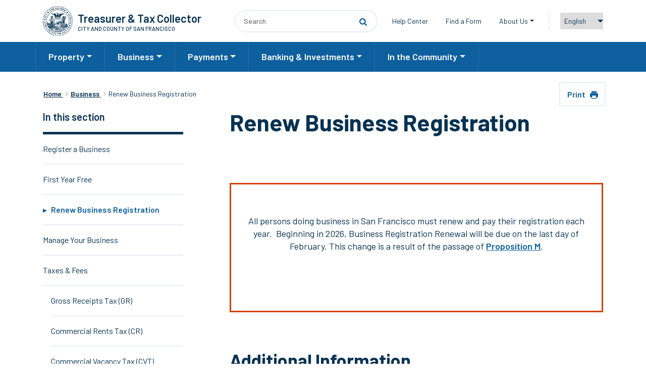

--- FILE ---
content_type: text/html; charset=UTF-8
request_url: https://sftreasurer.org/business/renew-business-registration
body_size: 11130
content:
<!DOCTYPE html>
<html  lang="en" dir="ltr" prefix="content: http://purl.org/rss/1.0/modules/content/  dc: http://purl.org/dc/terms/  foaf: http://xmlns.com/foaf/0.1/  og: http://ogp.me/ns#  rdfs: http://www.w3.org/2000/01/rdf-schema#  schema: http://schema.org/  sioc: http://rdfs.org/sioc/ns#  sioct: http://rdfs.org/sioc/types#  skos: http://www.w3.org/2004/02/skos/core#  xsd: http://www.w3.org/2001/XMLSchema# ">
  <head>
    <meta charset="utf-8" />
<script async src="https://www.googletagmanager.com/gtag/js?id=UA-209591109-1"></script>
<script>window.dataLayer = window.dataLayer || [];function gtag(){dataLayer.push(arguments)};gtag("js", new Date());gtag("set", "developer_id.dMDhkMT", true);gtag("config", "UA-209591109-1", {"groups":"default","anonymize_ip":true,"page_placeholder":"PLACEHOLDER_page_path"});gtag("config", "G-NP3S8NY7FD", {"groups":"default","page_placeholder":"PLACEHOLDER_page_location"});</script>
<meta name="description" content="Business Registration is generally valid for one fiscal year July 1st through June 30th. The business registration is then renewed in May on an annual basis." />
<link rel="canonical" href="http://sftreasurer.org/business/renew-business-registration" />
<link rel="shortlink" href="http://sftreasurer.org/node/368" />
<meta name="referrer" content="unsafe-url" />
<meta name="rights" content="Copyright ©2026 All rights reserved." />
<meta property="og:site_name" content="Treasurer &amp; Tax Collector" />
<meta property="og:type" content="website" />
<meta property="og:url" content="http://sftreasurer.org/business/renew-business-registration" />
<meta property="og:title" content="Renew Business Registration" />
<meta property="og:description" content="Business Registration is generally valid for one fiscal year July 1st through June 30th. The business registration is then renewed in May on an annual basis." />
<meta property="og:updated_time" content="2024-04-23T21:04:43+00:00" />
<meta property="og:locale" content="en_US" />
<meta property="article:published_time" content="2024-04-23T21:04:43+00:00" />
<meta property="article:modified_time" content="2024-04-23T21:04:43+00:00" />
<meta name="Generator" content="Drupal 10 (https://www.drupal.org)" />
<meta name="MobileOptimized" content="width" />
<meta name="HandheldFriendly" content="true" />
<meta name="viewport" content="width=device-width, initial-scale=1.0" />
<script type="application/ld+json">{
    "@context": "https://schema.org",
    "@graph": [
        {
            "@type": "WebPage",
            "@id": "http://sftreasurer.org/business/renew-business-registration",
            "description": "Business Registration is generally valid for one fiscal year July 1st through June 30th.  The business registration is then renewed in May on an annual basis.",
            "breadcrumb": {
                "@type": "BreadcrumbList",
                "itemListElement": [
                    {
                        "@type": "ListItem",
                        "position": 1,
                        "name": "Home",
                        "item": "http://sftreasurer.org/"
                    },
                    {
                        "@type": "ListItem",
                        "position": 2,
                        "name": "Business",
                        "item": "http://sftreasurer.org/business"
                    },
                    {
                        "@type": "ListItem",
                        "position": 3,
                        "name": "Renew Business Registration",
                        "item": "http://sftreasurer.org/business/renew-business-registration"
                    }
                ]
            },
            "publisher": {
                "@type": "Organization",
                "@id": "http://sftreasurer.org/",
                "name": "Treasurer \u0026 Tax Collector",
                "url": "http://sftreasurer.org/"
            },
            "isAccessibleForFree": "True"
        }
    ]
}</script>
<script type="speculationrules">{"prerender":[{"where":{"selector_matches":"a"}}]}</script>

    <title>Renew Business Registration | Treasurer &amp; Tax Collector</title>
    <link rel="shortcut icon" href="/themes/composer/ccsf_base/favicon.ico" type="image/vnd.microsoft.icon" />
    <link rel="stylesheet" media="all" href="/sites/default/files/css/css_2SCG22jYNyodI71f-VxIpzpAVIxBUgR9bper59JKd-w.css?delta=0&amp;language=en&amp;theme=ccsf_ttx&amp;include=[base64]" />
<link rel="stylesheet" media="all" href="/modules/composer/bootstrap_paragraphs/css/bootstrap-paragraphs-accordion.min.css?t8rmgi" />
<link rel="stylesheet" media="all" href="/sites/default/files/css/css_kkJ7w39sAha17PaNJQTXtescpYXMKDAzmnwxd0QzkGM.css?delta=2&amp;language=en&amp;theme=ccsf_ttx&amp;include=[base64]" />
<link rel="stylesheet" media="all" href="/modules/custom/ccsf_global/css/in-this-section.min.css?t8rmgi" />
<link rel="stylesheet" media="all" href="/modules/custom/ccsf_global/css/print-button.min.css?t8rmgi" />
<link rel="stylesheet" media="all" href="/sites/default/files/css/css_RdZUNurMs_0Ak88u1EtrcG1JAptEifihlFadNM9hZ_8.css?delta=5&amp;language=en&amp;theme=ccsf_ttx&amp;include=[base64]" />
<link rel="stylesheet" media="all" href="/sites/default/files/css/css_sNdhnfohZclnPos__oPZnd4T0GVD6fAgU1GFTauBDRo.css?delta=6&amp;language=en&amp;theme=ccsf_ttx&amp;include=[base64]" />
<link rel="stylesheet" media="all" href="//fonts.googleapis.com/css?family=Barlow:400,500,600,700" />
<link rel="stylesheet" media="print" href="/sites/default/files/css/css_WI_gBzvhu2mfIMMG2QZw5N4JlBHbQ4a6c3wNVkZgcrE.css?delta=8&amp;language=en&amp;theme=ccsf_ttx&amp;include=[base64]" />
<link rel="stylesheet" media="all" href="/sites/default/files/css/css_RLxNpm-WnoASzGONbCFAt51BlkbTxLAm0Dks9ZSpn0s.css?delta=9&amp;language=en&amp;theme=ccsf_ttx&amp;include=[base64]" />
<link rel="stylesheet" media="print" href="/sites/default/files/css/css_4xbiNGqRipMo4LWXXPzVJwUTFMOqNl0Qhw-qqFuEmdo.css?delta=10&amp;language=en&amp;theme=ccsf_ttx&amp;include=[base64]" />

    <script type="application/json" data-drupal-selector="drupal-settings-json">{"path":{"baseUrl":"\/","pathPrefix":"","currentPath":"node\/368","currentPathIsAdmin":false,"isFront":false,"currentLanguage":"en"},"pluralDelimiter":"\u0003","suppressDeprecationErrors":true,"google_analytics":{"account":"UA-209591109-1","trackOutbound":true,"trackMailto":true,"trackTel":true,"trackDownload":true,"trackDownloadExtensions":"7z|aac|arc|arj|asf|asx|avi|bin|csv|doc(x|m)?|dot(x|m)?|exe|flv|gif|gz|gzip|hqx|jar|jpe?g|js|mp(2|3|4|e?g)|mov(ie)?|msi|msp|pdf|phps|png|ppt(x|m)?|pot(x|m)?|pps(x|m)?|ppam|sld(x|m)?|thmx|qtm?|ra(m|r)?|sea|sit|tar|tgz|torrent|txt|wav|wma|wmv|wpd|xls(x|m|b)?|xlt(x|m)|xlam|xml|z|zip"},"data":{"extlink":{"extTarget":true,"extTargetAppendNewWindowDisplay":true,"extTargetAppendNewWindowLabel":"(opens in a new window)","extTargetNoOverride":true,"extNofollow":true,"extTitleNoOverride":false,"extNoreferrer":false,"extFollowNoOverride":true,"extClass":"0","extLabel":"(link is external)","extImgClass":false,"extSubdomains":true,"extExclude":"","extInclude":"","extCssExclude":".card--text-on-right\r\n","extCssInclude":"","extCssExplicit":".paragraph","extAlert":false,"extAlertText":"This link will take you to an external web site. We are not responsible for their content.","extHideIcons":false,"mailtoClass":"0","telClass":"","mailtoLabel":"(link sends email)","telLabel":"(link is a phone number)","extUseFontAwesome":false,"extIconPlacement":"append","extPreventOrphan":false,"extFaLinkClasses":"fa fa-external-link","extFaMailtoClasses":"fa fa-envelope-o","extAdditionalLinkClasses":"","extAdditionalMailtoClasses":"","extAdditionalTelClasses":"","extFaTelClasses":"fa fa-phone","allowedDomains":[],"extExcludeNoreferrer":""}},"gtranslate":{"switcher_horizontal_position":"left","switcher_vertical_position":"bottom","horizontal_position":"inline","vertical_position":"inline","float_switcher_open_direction":"top","switcher_open_direction":"bottom","default_language":"en","native_language_names":1,"detect_browser_language":1,"add_new_line":1,"select_language_label":"Language","flag_size":32,"flag_style":"2d","globe_size":60,"alt_flags":[],"wrapper_selector":".gtranslate_wrapper","url_structure":"none","custom_domains":null,"languages":["en","ar","zh-TW","nl","fr","de","it","pt","ru","es","tl","vi"],"custom_css":"","flags_location":"\/modules\/composer\/gtranslate\/flags\/"},"ajaxTrustedUrl":{"\/search":true},"preferences":[],"user":{"uid":0,"permissionsHash":"1e476d6437030eed559ba2265be13e20125d78e5aaec73af6cd57f968b44df5a"}}</script>
<script src="/sites/default/files/js/js_fIEFY2r0FCfMrzuUK6MOzY1qF0pqvQiaVrfwsCv3dsY.js?scope=header&amp;delta=0&amp;language=en&amp;theme=ccsf_ttx&amp;include=eJxdjlEKwzAMQy-ULkcKTuJ6YSY2tke72y-s289AH9JDAlWMQCt4qjj2sg9e0TPhRANOVSQ8DLQoGNAyd89VN2hNrA-ZqTXfSwXHTCx1TT7g8rlCe2whS3rxiPPXwzN4zEfu9lTg2zcmEiHGAhP4FaOtK38g0foznSEwH6MTRukm2uWYb2u9UME"></script>

    <noscript><link href='https://fonts.googleapis.com/css?family=Roboto' rel='stylesheet' type='text/css'></noscript>
  </head>
  <body class="page-node-368 not-front path-node bpg-landing-page">
    <a href="#main-content" class="visually-hidden focusable skip-link">
      Skip to main content
    </a>
    
      <div class="dialog-off-canvas-main-canvas" data-off-canvas-main-canvas>
    
        
<header id="page-header" class="container">
<div class="navbar navbar-expand-lg">
  <div class="col-xs-12 col-md-4">
        <div class="navbar-header">
    <a class="navbar-brand logo" href="/" title="Treasurer &amp; Tax Collector" rel="home">
      <img src="/themes/custom/ccsf_ttx/logo.svg" alt="Treasurer &amp; Tax Collector" />
    </a>
          <a class="navbar-brand site-text" href="/" title="Treasurer &amp; Tax Collector" rel="home">
              <div class="site-title">Treasurer &amp; Tax Collector</div>
                    <div class="site-slogan d-none d-lg-block">City and County of San Francisco</div>
            </a>
      </div>


    <button class="navbar-toggler d-md-none" type="button" data-toggle="collapse" data-target="#mobile-navigation" aria-controls="mobile-navigation" aria-expanded="false" aria-label="Toggle navigation">
      <span class="navbar-open">
      <svg xmlns="http://www.w3.org/2000/svg" viewBox="0 0 1024 1024" fill="#0d5f9e"><path d="M27 193.6c-8.2-8.2-12.2-18.6-12.2-31.2s4-23 12.2-31.2S45.6 119 58.2 119h912.4c12.6 0 23 4 31.2 12.2s12.2 18.6 12.2 31.2-4 23-12.2 31.2-18.6 12.2-31.2 12.2H58.2c-12.6 0-23-4-31.2-12.2zm974.8 285.2c8.2 8.2 12.2 18.6 12.2 31.2s-4 23-12.2 31.2-18.6 12.2-31.2 12.2H58.2c-12.6 0-23-4-31.2-12.2S14.8 522.6 14.8 510s4-23 12.2-31.2 18.6-12.2 31.2-12.2h912.4c12.6 0 23 4 31.2 12.2zm0 347.4c8.2 8.2 12.2 18.6 12.2 31.2s-4 23-12.2 31.2-18.6 12.2-31.2 12.2H58.2c-12.6 0-23-4-31.2-12.2S14.8 870 14.8 857.4s4-23 12.2-31.2S45.6 814 58.2 814h912.4c12.6 0 23 4.2 31.2 12.2z"></path></svg>
      </span>
      <span class="navbar-close"><svg class="svg-icon" viewBox="0 0 20 20">
							<path fill="#0d5f9e" d="M15.898,4.045c-0.271-0.272-0.713-0.272-0.986,0l-4.71,4.711L5.493,4.045c-0.272-0.272-0.714-0.272-0.986,0s-0.272,0.714,0,0.986l4.709,4.711l-4.71,4.711c-0.272,0.271-0.272,0.713,0,0.986c0.136,0.136,0.314,0.203,0.492,0.203c0.179,0,0.357-0.067,0.493-0.203l4.711-4.711l4.71,4.711c0.137,0.136,0.314,0.203,0.494,0.203c0.178,0,0.355-0.067,0.492-0.203c0.273-0.273,0.273-0.715,0-0.986l-4.711-4.711l4.711-4.711C16.172,4.759,16.172,4.317,15.898,4.045z"></path>
						</svg>
      </span>
    </button>
  </div>
  <div class="header--right d-none d-md-block col-xs-12 col-md-8">
      <div class="region region--header-right">
    <div class="search-block-form"><form block="block-search-block-form" action="/search" method="get" id="views-exposed-form-default-search-page-1" accept-charset="UTF-8">
  <div class="js-form-item form-item js-form-type-textfield form-item-keywords js-form-item-keywords form-group">
      
        <input placeholder="search" data-drupal-selector="edit-keywords" type="text" id="edit-keywords" name="keywords" value="" size="30" maxlength="128" class="form-text" />

        </div>
<div data-drupal-selector="edit-actions" class="form-actions js-form-wrapper form-wrapper" id="edit-actions"><input data-drupal-selector="edit-submit-default-search" type="submit" id="edit-submit-default-search" value="Search" class="button js-form-submit form-submit" />
</div>


</form>
</div>
<nav role="navigation" aria-labelledby="block-utilitymenu-menu" id="block-utilitymenu" class="block-utilitymenu">
            
  <h2 class="visually-hidden" id="block-utilitymenu-menu">Utility Menu</h2>
  

                                <ul block="block-utilitymenu" class="menu-utility-menu navbar-nav mr-auto">
                                                                              <li class="nav-item">
              <a href="/help-center" class="nav-link" data-drupal-link-system-path="node/64">Help Center</a>
            </li>
                                                                                <li class="nav-item">
              <a href="/find-form" class="nav-link" data-drupal-link-system-path="node/21">Find a Form</a>
            </li>
                                                                                <li class="nav-item dropdown">
              <a href="/about-us" class="dropdown nav-link dropdown-toggle" data-toggle="dropdown">About Us</a>
                                            <div block="block-utilitymenu" class="menu-utility-menu dropdown-menu">
                  <a href="/about-us/mission-vision" class="dropdown-item" data-drupal-link-system-path="node/37">Mission &amp; Values</a>
                  <a href="/about-us/our-team" class="dropdown-item" data-drupal-link-system-path="node/43">Our Team</a>
                  <a href="/about-us-careers" class="dropdown-item" data-drupal-link-system-path="node/56">Careers</a>
                  <a href="/about-us/request-proposals" class="dropdown-item" data-drupal-link-system-path="node/66">Request for Proposals</a>
                  <a href="/about-us/reports-plans" class="dropdown-item" data-drupal-link-system-path="node/67">Reports &amp; Plans</a>
                  <a href="/about-us/news-and-updates" class="dropdown-item" data-drupal-link-system-path="node/109">News and Updates</a>
              </div>
      
            </li>
                                  </ul>
      


  </nav>



<div class="gtranslate_wrapper"></div>

  </div>

  </div>
</nav>
</header>

<nav class="region--navigation d-none d-md-block">
  <div class="container">
                                                    <ul class="nav navbar-nav" role="menu">
                                                              <li class="dropdown">
                  <a href="/property" class="dropdown-toggle" id="navbarDropdown">Property</a>
                                                        <ul class="dropdown-menu" role="menu" aria-labelledby="navbarDropdown">
                                              <li ><a href="/property/secured-property-taxes" data-drupal-link-system-path="node/333">Secured Property Taxes</a></li>
                                                <li ><a href="/property/unsecured-property-taxes" data-drupal-link-system-path="node/331">Unsecured Property Taxes</a></li>
                                                <li ><a href="/property/delinquent-property-taxes" data-drupal-link-system-path="node/62">Delinquent Property Taxes</a></li>
                                                <li ><a href="/property/parcel-tax-exemptions-and-special-assessments" title="Parcel Tax Exemptions and Special Assessments" data-drupal-link-system-path="node/258">Parcel Tax Exemptions and Special Assessments</a></li>
                                                <li ><a href="/property/tax-certificates-final-map-recording-condo-conversion" data-drupal-link-system-path="node/334">Tax Certificates for Final Map Recording (Condo Conversion)</a></li>
                                                <li ><a href="/property/auction" data-drupal-link-system-path="node/227">Auction</a></li>
                                                <li ><a href="/property/information-heirs" data-drupal-link-system-path="node/63">Information for Heirs</a></li>
                                </ul>
              
                </li>
                                                                              <li class="dropdown">
                  <a href="/business" class="dropdown-toggle" id="navbarDropdown">Business</a>
                                                        <ul class="dropdown-menu" role="menu" aria-labelledby="navbarDropdown">
                                              <li ><a href="/business/register-business" data-drupal-link-system-path="node/72">Register a Business</a></li>
                                                <li ><a href="/business/first-year-free" data-drupal-link-system-path="node/432">First Year Free</a></li>
                                                <li ><a href="/business/renew-business-registration" data-drupal-link-system-path="node/368" class="is-active" aria-current="page">Renew Business Registration</a></li>
                                                <li ><a href="/business/manage-your-business" data-drupal-link-system-path="node/73">Manage Your Business</a></li>
                                                                <li class="dropdown">
                  <a href="/business/taxes-fees-0" class="dropdown-toggle" id="navbarDropdown">Taxes &amp; Fees</a>
                                                        <ul class="dropdown-menu" role="menu" aria-labelledby="navbarDropdown">
                                              <li ><a href="/business/taxes-fees/gross-receipts-tax-gr-0" data-drupal-link-system-path="node/495">Gross Receipts Tax (GR)</a></li>
                                                <li ><a href="/business/taxes-fees/commercial-rents-tax-cr-0" data-drupal-link-system-path="node/506">Commercial Rents Tax (CR)</a></li>
                                                <li ><a href="/business/taxes-fees/commercial-vacancy-tax-cvt" data-drupal-link-system-path="node/493">Commercial Vacancy Tax (CVT)</a></li>
                                                <li ><a href="/business/taxes-fees/homelessness-gross-receipts-tax-hgr-0" data-drupal-link-system-path="node/499">Homelessness Gross Receipts Tax (HGR)</a></li>
                                                <li ><a href="/business/taxes-fees/overpaid-executive-gross-receipts-tax-oe" data-drupal-link-system-path="node/500">Overpaid Executive Gross Receipts Tax (OE)</a></li>
                                                <li ><a href="/administrative-office-tax-aot" data-drupal-link-system-path="node/507">Administrative Office Tax (AOT)</a></li>
                                                <li ><a href="/business/taxes-fees/cannabis-business-tax-cb" data-drupal-link-system-path="node/371">Cannabis Business Tax (CB)</a></li>
                                                <li ><a href="/business/taxes-fees/empty-homes-tax-eht" data-drupal-link-system-path="node/436">Empty Homes Tax (EHT)</a></li>
                                                <li ><a href="/business/taxes-fees/access-line-tax-alt-telephone-users-tax-tut-utility-users-tax-uut" data-drupal-link-system-path="node/97">Access Line Tax (ALT), Telephone Users Tax (TUT), Utility Users Tax (UUT)</a></li>
                                                <li ><a href="/business/taxes-fees/parking-tax" data-drupal-link-system-path="node/93">Parking Tax (PK)</a></li>
                                                <li ><a href="/business/taxes-fees/stadium-operator-admission-tax-sd" data-drupal-link-system-path="node/99">Stadium Operator Admission Tax (SD)</a></li>
                                                <li ><a href="/business/taxes-fees/sugary-drinks-tax" data-drupal-link-system-path="node/95">Sugary Drinks Tax (SUGARY)</a></li>
                                                <li ><a href="/business/taxes-fees/traffic-congestion-mitigation-tax-tcm" data-drupal-link-system-path="node/276">Traffic Congestion Mitigation Tax (TCM)</a></li>
                                                <li ><a href="/business/taxes-fees/transient-occupancy-tax-tot" data-drupal-link-system-path="node/89">Transient Occupancy Tax (TOT)</a></li>
                                                <li ><a href="/business/taxes-fees/licenses-and-permits" data-drupal-link-system-path="node/54">Licenses and Permits</a></li>
                                                <li ><a href="/business/taxes-fees/cigarette-litter-abatement-fee-cig" data-drupal-link-system-path="node/96">Cigarette Litter Abatement Fee (CIG)</a></li>
                                                <li ><a href="/business/taxes-fees/emergency-alarm-and-false-alarm-information" data-drupal-link-system-path="node/149">Emergency Alarm and False Alarm Information</a></li>
                                </ul>
              
                </li>
                                                              <li ><a href="/business/tax-collector-regulations" title="Tax Collector Regulations" data-drupal-link-system-path="node/55">Tax Collector Regulations</a></li>
                                </ul>
              
                </li>
                                                                              <li class="dropdown">
                  <a href="/payments" class="dropdown-toggle" id="navbarDropdown">Payments</a>
                                                        <ul class="dropdown-menu" role="menu" aria-labelledby="navbarDropdown">
                                              <li ><a href="/payments/property-tax-payment" data-drupal-link-system-path="node/57">Property Tax Payment</a></li>
                                                <li ><a href="/payments/business-tax-or-fee-payment" data-drupal-link-system-path="node/255">Business Tax or Fee Payment</a></li>
                                                <li ><a href="/payments/bureau-delinquent-revenue-payment" data-drupal-link-system-path="node/47">Bureau of Delinquent Revenue Payment</a></li>
                                                <li ><a href="/payments/FalseAlarmPayment" data-drupal-link-system-path="node/463">False Alarm Payment</a></li>
                                                <li ><a href="/payments/sfmta-payment-plan-portal" data-drupal-link-system-path="node/383">SFMTA Payment Plan Portal</a></li>
                                </ul>
              
                </li>
                                                                              <li class="dropdown">
                  <a href="/banking-investments" class="dropdown-toggle" id="navbarDropdown">Banking &amp; Investments</a>
                                                        <ul class="dropdown-menu" role="menu" aria-labelledby="navbarDropdown">
                                              <li ><a href="/banking-investments/banking-services-city-departments" data-drupal-link-system-path="node/76">Banking Services for City Departments</a></li>
                                                <li ><a href="/banking-investments/investments" data-drupal-link-system-path="node/78">Investments</a></li>
                                                <li ><a href="/banking-investments/municipal-banking-feasibility-task-force" data-drupal-link-system-path="node/80">Municipal Banking Feasibility Task Force</a></li>
                                                <li ><a href="/community/sf-lends" data-drupal-link-system-path="node/438">SF Lends</a></li>
                                                <li ><a href="/banking-investments/socially-responsible-banking" data-drupal-link-system-path="node/445">Socially Responsible Banking</a></li>
                                </ul>
              
                </li>
                                                                              <li class="dropdown">
                  <a href="/community" class="dropdown-toggle" id="navbarDropdown">In the Community</a>
                                                        <ul class="dropdown-menu" role="menu" aria-labelledby="navbarDropdown">
                                              <li ><a href="https://sfgov.org/financialjustice/" target="_blank" title="Financial Justice Project">Financial Justice Project</a></li>
                                                <li ><a href="https://sfgov.org/ofe/" target="_blank">Office of Financial Empowerment</a></li>
                                                <li ><a href="https://sfgov.org/k2c">Save for College</a></li>
                                                <li ><a href="https://sfgov.org/ofe/meet-financial-coach">Meet a Financial Coach</a></li>
                                                <li ><a href="https://sfgov.org/ofe/find-safe-bank-account">Find a Bank Account</a></li>
                                                <li ><a href="/community/sf-lends" data-drupal-link-system-path="node/438">SF Lends</a></li>
                                                <li ><a href="/community/guaranteed-income" data-drupal-link-system-path="node/394">Guaranteed Income</a></li>
                                </ul>
              
                </li>
                                              </ul>
              

      
  </div>
</nav>

<div class="navbar collapse navbar-collapse d-md-none flex-column" id="mobile-navigation">
  <div class="search-wrapper"><div class="search-block-form"><form action="/search" method="get" id="views-exposed-form-default-search-page-1" accept-charset="UTF-8">
  <div class="js-form-item form-item js-form-type-textfield form-item-keywords js-form-item-keywords form-group">
      
        <input placeholder="search" data-drupal-selector="edit-keywords" type="text" id="edit-keywords--2" name="keywords" value="" size="30" maxlength="128" class="form-text" />

        </div>
<div data-drupal-selector="edit-actions" class="form-actions js-form-wrapper form-wrapper" id="edit-actions--2"><input data-drupal-selector="edit-submit-default-search-2" type="submit" id="edit-submit-default-search--2" value="Search" class="button js-form-submit form-submit" />
</div>


</form>
</div>
</div>
                                                    <ul class="nav navbar-nav" role="menu">
                                                              <li class="dropdown">
                  <a href="/property" class="dropdown-toggle" id="navbarDropdown">Property</a>
                                                        <ul class="dropdown-menu" role="menu" aria-labelledby="navbarDropdown">
                                              <li ><a href="/property/secured-property-taxes" data-drupal-link-system-path="node/333">Secured Property Taxes</a></li>
                                                <li ><a href="/property/unsecured-property-taxes" data-drupal-link-system-path="node/331">Unsecured Property Taxes</a></li>
                                                <li ><a href="/property/delinquent-property-taxes" data-drupal-link-system-path="node/62">Delinquent Property Taxes</a></li>
                                                <li ><a href="/property/parcel-tax-exemptions-and-special-assessments" title="Parcel Tax Exemptions and Special Assessments" data-drupal-link-system-path="node/258">Parcel Tax Exemptions and Special Assessments</a></li>
                                                <li ><a href="/property/tax-certificates-final-map-recording-condo-conversion" data-drupal-link-system-path="node/334">Tax Certificates for Final Map Recording (Condo Conversion)</a></li>
                                                <li ><a href="/property/auction" data-drupal-link-system-path="node/227">Auction</a></li>
                                                <li ><a href="/property/information-heirs" data-drupal-link-system-path="node/63">Information for Heirs</a></li>
                                </ul>
              
                </li>
                                                                              <li class="dropdown">
                  <a href="/business" class="dropdown-toggle" id="navbarDropdown">Business</a>
                                                        <ul class="dropdown-menu" role="menu" aria-labelledby="navbarDropdown">
                                              <li ><a href="/business/register-business" data-drupal-link-system-path="node/72">Register a Business</a></li>
                                                <li ><a href="/business/first-year-free" data-drupal-link-system-path="node/432">First Year Free</a></li>
                                                <li ><a href="/business/renew-business-registration" data-drupal-link-system-path="node/368" class="is-active" aria-current="page">Renew Business Registration</a></li>
                                                <li ><a href="/business/manage-your-business" data-drupal-link-system-path="node/73">Manage Your Business</a></li>
                                                                <li class="dropdown">
                  <a href="/business/taxes-fees-0" class="dropdown-toggle" id="navbarDropdown">Taxes &amp; Fees</a>
                                                        <ul class="dropdown-menu" role="menu" aria-labelledby="navbarDropdown">
                                              <li ><a href="/business/taxes-fees/gross-receipts-tax-gr-0" data-drupal-link-system-path="node/495">Gross Receipts Tax (GR)</a></li>
                                                <li ><a href="/business/taxes-fees/commercial-rents-tax-cr-0" data-drupal-link-system-path="node/506">Commercial Rents Tax (CR)</a></li>
                                                <li ><a href="/business/taxes-fees/commercial-vacancy-tax-cvt" data-drupal-link-system-path="node/493">Commercial Vacancy Tax (CVT)</a></li>
                                                <li ><a href="/business/taxes-fees/homelessness-gross-receipts-tax-hgr-0" data-drupal-link-system-path="node/499">Homelessness Gross Receipts Tax (HGR)</a></li>
                                                <li ><a href="/business/taxes-fees/overpaid-executive-gross-receipts-tax-oe" data-drupal-link-system-path="node/500">Overpaid Executive Gross Receipts Tax (OE)</a></li>
                                                <li ><a href="/administrative-office-tax-aot" data-drupal-link-system-path="node/507">Administrative Office Tax (AOT)</a></li>
                                                <li ><a href="/business/taxes-fees/cannabis-business-tax-cb" data-drupal-link-system-path="node/371">Cannabis Business Tax (CB)</a></li>
                                                <li ><a href="/business/taxes-fees/empty-homes-tax-eht" data-drupal-link-system-path="node/436">Empty Homes Tax (EHT)</a></li>
                                                <li ><a href="/business/taxes-fees/access-line-tax-alt-telephone-users-tax-tut-utility-users-tax-uut" data-drupal-link-system-path="node/97">Access Line Tax (ALT), Telephone Users Tax (TUT), Utility Users Tax (UUT)</a></li>
                                                <li ><a href="/business/taxes-fees/parking-tax" data-drupal-link-system-path="node/93">Parking Tax (PK)</a></li>
                                                <li ><a href="/business/taxes-fees/stadium-operator-admission-tax-sd" data-drupal-link-system-path="node/99">Stadium Operator Admission Tax (SD)</a></li>
                                                <li ><a href="/business/taxes-fees/sugary-drinks-tax" data-drupal-link-system-path="node/95">Sugary Drinks Tax (SUGARY)</a></li>
                                                <li ><a href="/business/taxes-fees/traffic-congestion-mitigation-tax-tcm" data-drupal-link-system-path="node/276">Traffic Congestion Mitigation Tax (TCM)</a></li>
                                                <li ><a href="/business/taxes-fees/transient-occupancy-tax-tot" data-drupal-link-system-path="node/89">Transient Occupancy Tax (TOT)</a></li>
                                                <li ><a href="/business/taxes-fees/licenses-and-permits" data-drupal-link-system-path="node/54">Licenses and Permits</a></li>
                                                <li ><a href="/business/taxes-fees/cigarette-litter-abatement-fee-cig" data-drupal-link-system-path="node/96">Cigarette Litter Abatement Fee (CIG)</a></li>
                                                <li ><a href="/business/taxes-fees/emergency-alarm-and-false-alarm-information" data-drupal-link-system-path="node/149">Emergency Alarm and False Alarm Information</a></li>
                                </ul>
              
                </li>
                                                              <li ><a href="/business/tax-collector-regulations" title="Tax Collector Regulations" data-drupal-link-system-path="node/55">Tax Collector Regulations</a></li>
                                </ul>
              
                </li>
                                                                              <li class="dropdown">
                  <a href="/payments" class="dropdown-toggle" id="navbarDropdown">Payments</a>
                                                        <ul class="dropdown-menu" role="menu" aria-labelledby="navbarDropdown">
                                              <li ><a href="/payments/property-tax-payment" data-drupal-link-system-path="node/57">Property Tax Payment</a></li>
                                                <li ><a href="/payments/business-tax-or-fee-payment" data-drupal-link-system-path="node/255">Business Tax or Fee Payment</a></li>
                                                <li ><a href="/payments/bureau-delinquent-revenue-payment" data-drupal-link-system-path="node/47">Bureau of Delinquent Revenue Payment</a></li>
                                                <li ><a href="/payments/FalseAlarmPayment" data-drupal-link-system-path="node/463">False Alarm Payment</a></li>
                                                <li ><a href="/payments/sfmta-payment-plan-portal" data-drupal-link-system-path="node/383">SFMTA Payment Plan Portal</a></li>
                                </ul>
              
                </li>
                                                                              <li class="dropdown">
                  <a href="/banking-investments" class="dropdown-toggle" id="navbarDropdown">Banking &amp; Investments</a>
                                                        <ul class="dropdown-menu" role="menu" aria-labelledby="navbarDropdown">
                                              <li ><a href="/banking-investments/banking-services-city-departments" data-drupal-link-system-path="node/76">Banking Services for City Departments</a></li>
                                                <li ><a href="/banking-investments/investments" data-drupal-link-system-path="node/78">Investments</a></li>
                                                <li ><a href="/banking-investments/municipal-banking-feasibility-task-force" data-drupal-link-system-path="node/80">Municipal Banking Feasibility Task Force</a></li>
                                                <li ><a href="/community/sf-lends" data-drupal-link-system-path="node/438">SF Lends</a></li>
                                                <li ><a href="/banking-investments/socially-responsible-banking" data-drupal-link-system-path="node/445">Socially Responsible Banking</a></li>
                                </ul>
              
                </li>
                                                                              <li class="dropdown">
                  <a href="/community" class="dropdown-toggle" id="navbarDropdown">In the Community</a>
                                                        <ul class="dropdown-menu" role="menu" aria-labelledby="navbarDropdown">
                                              <li ><a href="https://sfgov.org/financialjustice/" target="_blank" title="Financial Justice Project">Financial Justice Project</a></li>
                                                <li ><a href="https://sfgov.org/ofe/" target="_blank">Office of Financial Empowerment</a></li>
                                                <li ><a href="https://sfgov.org/k2c">Save for College</a></li>
                                                <li ><a href="https://sfgov.org/ofe/meet-financial-coach">Meet a Financial Coach</a></li>
                                                <li ><a href="https://sfgov.org/ofe/find-safe-bank-account">Find a Bank Account</a></li>
                                                <li ><a href="/community/sf-lends" data-drupal-link-system-path="node/438">SF Lends</a></li>
                                                <li ><a href="/community/guaranteed-income" data-drupal-link-system-path="node/394">Guaranteed Income</a></li>
                                </ul>
              
                </li>
                                              </ul>
              

      
                          <ul class="menu-utility-menu navbar-nav mr-auto">
                                                                              <li class="nav-item">
              <a href="/help-center" class="nav-link" data-drupal-link-system-path="node/64">Help Center</a>
            </li>
                                                                                <li class="nav-item">
              <a href="/find-form" class="nav-link" data-drupal-link-system-path="node/21">Find a Form</a>
            </li>
                                                                                <li class="nav-item dropdown">
              <a href="/about-us" class="dropdown nav-link dropdown-toggle" data-toggle="dropdown">About Us</a>
                                            <div class="menu-utility-menu dropdown-menu">
                  <a href="/about-us/mission-vision" class="dropdown-item" data-drupal-link-system-path="node/37">Mission &amp; Values</a>
                  <a href="/about-us/our-team" class="dropdown-item" data-drupal-link-system-path="node/43">Our Team</a>
                  <a href="/about-us-careers" class="dropdown-item" data-drupal-link-system-path="node/56">Careers</a>
                  <a href="/about-us/request-proposals" class="dropdown-item" data-drupal-link-system-path="node/66">Request for Proposals</a>
                  <a href="/about-us/reports-plans" class="dropdown-item" data-drupal-link-system-path="node/67">Reports &amp; Plans</a>
                  <a href="/about-us/news-and-updates" class="dropdown-item" data-drupal-link-system-path="node/109">News and Updates</a>
              </div>
      
            </li>
                                  </ul>
      


  


<div class="gtranslate_wrapper"></div>

</div>

  <div class="region--breadcrumb">
        

<div block="block-views-block-landingpage-title-banner-block-1"><div class="hero-title-banner paragraph paragraph--color paragraph--color--blue-dark paragraph--width--full js-view-dom-id-2bb812e3fa54fcd57201c696e0de115ce80733d88ba6ccbbafb0c7e5c5eb9117">
  
  
  <div data-contextual-id="entity.view.edit_form:view=landingpage_title_banner:display_id=block_1&amp;langcode=en" data-contextual-token="gYBT5s_haHnJgrc6dHXsYk_l0xzKbWXYVu-n9c0dkuU" data-drupal-ajax-container=""></div>

  
  
  

    

  
  

  
  
</div>
</div>



<div class="container" aria-labelledby="system-breadcrumb">
<ol itemscope itemtype="http://schema.org/BreadcrumbList" class="breadcrumbs" aria-label="breadcrumb">
  <li itemprop="itemListElement" itemscope itemtype="http://schema.org/ListItem">
          <a itemprop="item" href="/">
        <span itemprop="name">Home</span>
        <meta itemprop="position" content="1" />
      </a>
      </li>
  <li itemprop="itemListElement" itemscope itemtype="http://schema.org/ListItem">
          <a itemprop="item" href="/business">
        <span itemprop="name">Business</span>
        <meta itemprop="position" content="2" />
      </a>
      </li>
  <li itemprop="itemListElement" itemscope itemtype="http://schema.org/ListItem">
          <span itemprop="item">
        <span itemprop="name">Renew Business Registration</span>
        <meta itemprop="position" content="3" />
      </span>
      </li>
</ol>

</div>




<button onClick="window.print()" class="btn btn-print">
  Print
</button>



  </div>

<div class="container region--content_top">
      <div data-drupal-messages-fallback class="hidden"></div>


</div>

<main class="container sidebars" id="main-content">
<div class="row main-row no-gutters">
  <div class="col-12 col-md-3 md-push-1 col-sidebar">
  
<div id="block-in-this-section-block" class="block-in_this_section_block in-this-section-block">
  
      <div class="in-this-section-header d-none d-md-block">In this section</div>
      <a class="in-this-section-header d-md-none" data-toggle="collapse" href="#in-this-section" role="button" aria-expanded="false" aria-controls="in-this-section">In this section</a>
    
    <div id="in-this-section" class="collapse">
    
        <ul block="block-in-this-section-block" class="in-this-section-menu">
          <li>
        <a href="/business/register-business" data-drupal-link-system-path="node/72">Register a Business</a>
              </li>
          <li>
        <a href="/business/first-year-free" data-drupal-link-system-path="node/432">First Year Free</a>
              </li>
          <li>
        <a href="/business/renew-business-registration" data-drupal-link-system-path="node/368" class="is-active" aria-current="page">Renew Business Registration</a>
              </li>
          <li>
        <a href="/business/manage-your-business" data-drupal-link-system-path="node/73">Manage Your Business</a>
              </li>
          <li>
        <a href="/business/taxes-fees-0" title="A list of San Francisco Taxes and Fees" data-drupal-link-system-path="node/357">Taxes &amp; Fees</a>
                          <ul block="block-in-this-section-block" class="in-this-section-menu">
          <li>
        <a href="/business/taxes-fees/gross-receipts-tax-gr-0" data-drupal-link-system-path="node/495">Gross Receipts Tax (GR)</a>
              </li>
          <li>
        <a href="/business/taxes-fees/commercial-rents-tax-cr-0" data-drupal-link-system-path="node/506">Commercial Rents Tax (CR)</a>
              </li>
          <li>
        <a href="/business/taxes-fees/commercial-vacancy-tax-cvt" data-drupal-link-system-path="node/493">Commercial Vacancy Tax (CVT)</a>
              </li>
          <li>
        <a href="/business/taxes-fees/homelessness-gross-receipts-tax-hgr-0" data-drupal-link-system-path="node/499">Homelessness Gross Receipts Tax (HGR)</a>
              </li>
          <li>
        <a href="/business/taxes-fees/overpaid-executive-gross-receipts-tax-oe" data-drupal-link-system-path="node/500">Overpaid Executive Gross Receipts Tax (OE)</a>
              </li>
          <li>
        <a href="/administrative-office-tax-aot" data-drupal-link-system-path="node/507">Administrative Office Tax (AOT)</a>
              </li>
          <li>
        <a href="/business/taxes-fees/cannabis-business-tax-cb" data-drupal-link-system-path="node/371">Cannabis Business Tax (CB)</a>
              </li>
          <li>
        <a href="/business/taxes-fees/empty-homes-tax-eht" data-drupal-link-system-path="node/436">Empty Homes Tax (EHT)</a>
              </li>
          <li>
        <a href="/business/taxes-fees/access-line-tax-alt-telephone-users-tax-tut-utility-users-tax-uut" data-drupal-link-system-path="node/97">Access Line Tax (ALT), Telephone Users Tax (TUT), Utility Users Tax (UUT)</a>
              </li>
          <li>
        <a href="/business/taxes-fees/parking-tax" data-drupal-link-system-path="node/93">Parking Tax (PK)</a>
              </li>
          <li>
        <a href="/business/taxes-fees/stadium-operator-admission-tax-sd" data-drupal-link-system-path="node/99">Stadium Operator Admission Tax (SD)</a>
              </li>
          <li>
        <a href="/business/taxes-fees/sugary-drinks-tax" data-drupal-link-system-path="node/95">Sugary Drinks Tax (SUGARY)</a>
              </li>
          <li>
        <a href="/business/taxes-fees/traffic-congestion-mitigation-tax-tcm" data-drupal-link-system-path="node/276">Traffic Congestion Mitigation Tax (TCM)</a>
              </li>
          <li>
        <a href="/business/taxes-fees/transient-occupancy-tax-tot" data-drupal-link-system-path="node/89">Transient Occupancy Tax (TOT)</a>
              </li>
          <li>
        <a href="/business/taxes-fees/licenses-and-permits" data-drupal-link-system-path="node/54">Licenses and Permits</a>
              </li>
          <li>
        <a href="/business/taxes-fees/cigarette-litter-abatement-fee-cig" data-drupal-link-system-path="node/96">Cigarette Litter Abatement Fee (CIG)</a>
              </li>
          <li>
        <a href="/business/taxes-fees/emergency-alarm-and-false-alarm-information" data-drupal-link-system-path="node/149">Emergency Alarm and False Alarm Information</a>
              </li>
        </ul>
  
              </li>
          <li>
        <a href="/business/tax-collector-regulations" title="Tax Collector Regulations" data-drupal-link-system-path="node/55">Tax Collector Regulations</a>
              </li>
        </ul>
  


  </div>
  </div>

</div>


<div class="col content-row offset-md-1  page--basic">
    


    

  


  <div about="/business/renew-business-registration" class="node node--type-bpg-landing-page node--view-mode-full node--id-368 page--basic">

  
        <div class="container--narrow">
              <h1>Renew Business Registration</h1>
                    </div>
    

    
    <div class="article-content">
      
<div class="paragraph paragraph--type--bp-callout paragraph--view-mode--default callout-style--info" id="callout-4538"><div class="paragraph__column"><div class="callout-body"><div class="paragraph paragraph--type--bp-simple paragraph--view-mode--default paragraph--id--4537"><div class="paragraph__column content--narrow text-center container-container"><p>All persons doing business in San Francisco must renew and pay their registration each year.&nbsp;&nbsp;Beginning in 2026, Business Registration Renewal will be due on the last day of February. This change is a result of the passage of&nbsp;<a href="http://www.sftreasurer.org/PropM">Proposition M</a>.</p><p>&nbsp;</p></div></div></div></div></div><div class="paragraph--bp-accordion-container"><div class="paragraph paragraph--type--bp-accordion paragraph--view-mode--default paragraph--id--4512"><div class="paragraph__column" id="accordion-4512" role="tablist" aria-multiselectable="true"><h2>
Additional Information</h2><div class="card panel panel-default"><div class="card-header panel-heading" role="tab" id="heading-accordion-4512-1"><div class="panel-title"><button class="display" data-toggle="collapse" data-parent="#accordion-4512" href="#collapse-accordion-4512-1" aria-expanded="false" aria-controls="collapse-accordion-4512-1"><a href="#collapse-accordion-4512-1">Information Needed to Complete Renewal</a></button></div></div><div id="collapse-accordion-4512-1" class="panel-collapse collapse" aria-labelledby="heading-accordion-4512-1"><div class="paragraph paragraph--type--bp-simple paragraph--view-mode--default paragraph--id--4518"><div class="paragraph__column text-left container-container"><p>You will need the following information to complete the renewal and to calculate the business registration fee:</p><ul><li>Your 2025&nbsp;taxable San Francisco gross receipts&nbsp;</li><li>Average number of employees per week</li></ul></div></div></div><div class="card-header panel-heading" role="tab" id="heading-accordion-4512-2"><div class="panel-title"><button class="display" data-toggle="collapse" data-parent="#accordion-4512" href="#collapse-accordion-4512-2" aria-expanded="false" aria-controls="collapse-accordion-4512-2"><a href="#collapse-accordion-4512-2">Taxi and TNC Drivers</a></button></div></div><div id="collapse-accordion-4512-2" class="panel-collapse collapse" aria-labelledby="heading-accordion-4512-2"><div class="paragraph paragraph--type--bp-simple paragraph--view-mode--default paragraph--id--5384"><div class="paragraph__column text-left container-container"><p>If your&nbsp;<strong>only</strong>&nbsp;business activity in San Francisco is as a driver for a TAXI and/or a Transportation Network Company (TNC), you are no longer required to register as a business, or renew your existing business registration.&nbsp;</p></div></div></div><div class="card-header panel-heading" role="tab" id="heading-accordion-4512-3"><div class="panel-title"><button class="display" data-toggle="collapse" data-parent="#accordion-4512" href="#collapse-accordion-4512-3" aria-expanded="false" aria-controls="collapse-accordion-4512-3"><a href="#collapse-accordion-4512-3">How much does it cost to renew?</a></button></div></div><div id="collapse-accordion-4512-3" class="panel-collapse collapse" aria-labelledby="heading-accordion-4512-3"><div class="paragraph paragraph--type--bp-simple paragraph--view-mode--default paragraph--id--4626"><div class="paragraph__column text-left container-container"><p>Business Registration Fees are based on San Francisco gross receipts or payroll expense.</p><h3><strong>2026-27 Business Registration Renewal Fee Schedule</strong></h3><p>Business Registration Fees for the registration year beginning April 1, 2026 and ending March 31, 2027.&nbsp;</p><table><tbody><tr><td><strong>2025&nbsp;San Francisco Gross Receipts</strong></td><td><strong>Fee</strong></td><td><strong>State Fee</strong></td></tr><tr><td>$0 to $100,000&nbsp;</td><td>$55</td><td>$4</td></tr><tr><td>$100,000.01 to $250,000&nbsp;</td><td>$95</td><td>$4</td></tr><tr><td>$250,000.01 to $500,000&nbsp;</td><td>$160</td><td>$4</td></tr><tr><td>$500,000.01 to $750,000&nbsp;</td><td>$320</td><td>$4</td></tr><tr><td>$750,000.01 to $1,000,000&nbsp;</td><td>$440</td><td>$4</td></tr><tr><td>$1,000,000.01 to $1,500,000&nbsp;</td><td>$625</td><td>$4</td></tr><tr><td>$1,500,000.01 to $2,000,000&nbsp;</td><td>$875</td><td>$4</td></tr><tr><td>$2,000,000.01 to $2,500,000&nbsp;</td><td>$1,130</td><td>$4</td></tr><tr><td>$2,500,000.01 to $5,000,000&nbsp;</td><td>$1,885</td><td>$4</td></tr><tr><td>$5,000,000.01 to $7,500,000&nbsp;</td><td>$800</td><td>$4</td></tr><tr><td>$7,500,000.01 to $15,000,000&nbsp;</td><td>$2,000</td><td>$4</td></tr><tr><td>$15,000,000.01 to $25,000,000&nbsp;</td><td>$6,500</td><td>$4</td></tr><tr><td>$25,000,000.01 to $50,000,000&nbsp;</td><td>$20,000</td><td>$4</td></tr><tr><td>$50,000,000.01 to $100,000,000&nbsp;</td><td>$40,000</td><td>$4</td></tr><tr><td>$100,000,000.01 to $200,000,000&nbsp;</td><td>$50,000</td><td>$4</td></tr><tr><td>$200,000,000.01 and over&nbsp;</td><td>$60,000</td><td>$4</td></tr></tbody></table><h3>&nbsp;</h3><p>For businesses that qualify as Administrative Offices, the following Business Registration Fees apply for the registration year beginning April 1, 2026&nbsp;and ending March 31, 2027.</p><table><tbody><tr><td><strong>2025&nbsp;San Francisco Payroll Expense</strong></td><td><strong>Fee</strong></td><td><strong>State Fee</strong></td></tr><tr><td>$0 to $500,000</td><td>$500</td><td>$4</td></tr><tr><td>$500,000.01 to $1,500,000</td><td>$1,000</td><td>$4</td></tr><tr><td>$1,500,000.01 to $2,500,000</td><td>$15,000</td><td>$4</td></tr><tr><td>$2,500,000.01 to $25,000,000</td><td>$25,000</td><td>$4</td></tr><tr><td>$25,000,000.01 or more</td><td>$35,000</td><td>$4</td></tr></tbody></table><p>&nbsp;</p><h3><strong>2025-26 Business Registration Renewal Fee Schedules</strong></h3><p>Business Registration Fees for the registration year beginning July 1, 2025 and ending March 31, 2026.&nbsp;<span><span><span>The 2025-26 fee covers a nine-month period as part of a transition to a new deadline.&nbsp;</span></span></span></p><table><thead><tr><th>2024 San Francisco Gross Receipts</th><th>Fee</th><th>State Fee</th></tr></thead><tbody><tr><td>$0 to $100,000</td><td>$41</td><td>$4</td></tr><tr><td>$100,000.01 to $250,000</td><td>$71</td><td>$4</td></tr><tr><td>$250,000.01 to $500,000</td><td>$120</td><td>$4</td></tr><tr><td>$500,000.01 to $750,000</td><td>$240</td><td>$4</td></tr><tr><td>$750,000.01 to $1,000,000</td><td>$330</td><td>$4</td></tr><tr><td>$1,000,000.01 to $1,500,000</td><td>$469</td><td>$4</td></tr><tr><td>$1,500,000.01 to $2,000,000</td><td>$656</td><td>$4</td></tr><tr><td>$2,000,000.01 to $2,500,000</td><td>$848</td><td>$4</td></tr><tr><td>$2,500,000.01 to $5,000,000</td><td>$1,414</td><td>$4</td></tr><tr><td>$5,000,000.01 to $7,500,000</td><td>$600</td><td>$4</td></tr><tr><td>$7,500,000.01 to $15,000,000</td><td>$1,500</td><td>$4</td></tr><tr><td>$15,000,000.01 to $25,000,000</td><td>$4,875</td><td>$4</td></tr><tr><td>$25,000,000.01 to $50,000,000</td><td>$15,000</td><td>$4</td></tr><tr><td>$50,000,000.01 to $100,000,000</td><td>$30,000</td><td>$4</td></tr><tr><td>$100,000,000.01 to $200,000,000</td><td>$37,500</td><td>$4</td></tr><tr><td>$200,000,000.01 and over</td><td>$45,000</td><td>$4</td></tr></tbody></table><p>&nbsp;</p><p>For businesses that qualify as Administrative Offices, the following Business Registration Fees apply for the registration year beginning July 1, 2025 and ending March 31, 2026.</p><table><tbody><tr><td><strong>2024&nbsp;San Francisco Payroll Expense</strong></td><td><strong>Fee</strong></td><td><strong>State Fee</strong></td></tr><tr><td>$0 to $500,000</td><td>$375</td><td>$4</td></tr><tr><td>$500,000.01 to $1,500,000</td><td>$750</td><td>$4</td></tr><tr><td>$1,500,000.01 to $2,500,000</td><td>$11,250</td><td>$4</td></tr><tr><td>$2,500,000.01 to $25,000,000</td><td>$18,750</td><td>$4</td></tr><tr><td>$25,000,000.01 or more</td><td>$26,250</td><td>$4</td></tr></tbody></table><p>&nbsp;</p></div></div></div><div class="card-header panel-heading" role="tab" id="heading-accordion-4512-4"><div class="panel-title"><button class="display" data-toggle="collapse" data-parent="#accordion-4512" href="#collapse-accordion-4512-4" aria-expanded="false" aria-controls="collapse-accordion-4512-4"><a href="#collapse-accordion-4512-4">How do I get a new Business Registration Certificate?</a></button></div></div><div id="collapse-accordion-4512-4" class="panel-collapse collapse" aria-labelledby="heading-accordion-4512-4"><div class="paragraph paragraph--type--bp-simple paragraph--view-mode--default paragraph--id--4544"><div class="paragraph__column text-left container-container"><p>If you would like an updated certificate, visit our&nbsp;<a data-entity-substitution="canonical" data-entity-type="node" data-entity-uuid="052843aa-144c-4a1a-b985-02981b885e98" href="/help-center" title="Help Center">Help Center</a>&nbsp;and submit a business question.&nbsp;</p></div></div></div><div class="card-header panel-heading" role="tab" id="heading-accordion-4512-5"><div class="panel-title"><button class="display" data-toggle="collapse" data-parent="#accordion-4512" href="#collapse-accordion-4512-5" aria-expanded="false" aria-controls="collapse-accordion-4512-5"><a href="#collapse-accordion-4512-5">Why haven&#039;t I received my Business Registration Certificate?</a></button></div></div><div id="collapse-accordion-4512-5" class="panel-collapse collapse" aria-labelledby="heading-accordion-4512-5"><div class="paragraph paragraph--type--bp-simple paragraph--view-mode--default paragraph--id--5538"><div class="paragraph__column text-left container-container"><p>You will not get a printed Business Registration Certificate if:</p><ol><li>You did not renew your registration by the end of February and pay the annual registration fee</li><li>You owe any taxes or fees (Visit the <a href="https://etaxstatement.sfgov.org/OnlineBTPayment/">Payment Portal</a>)</li><li>Your mailing address is not up to date. Use <a data-entity-substitution="canonical" data-entity-type="node" data-entity-uuid="f0d8bf3b-477c-44fd-923b-45784ed9f47e" href="/business-account-update" title="Business Account Update">this link </a>to update your mailing address.</li></ol><p>To check the status of your account, submit a help desk ticket at the bottom of this page.&nbsp;</p></div></div></div><div class="card-header panel-heading" role="tab" id="heading-accordion-4512-6"><div class="panel-title"><button class="display" data-toggle="collapse" data-parent="#accordion-4512" href="#collapse-accordion-4512-6" aria-expanded="false" aria-controls="collapse-accordion-4512-6"><a href="#collapse-accordion-4512-6">Prior Year Business Registration Renewal Forms</a></button></div></div><div id="collapse-accordion-4512-6" class="panel-collapse collapse" aria-labelledby="heading-accordion-4512-6"><div class="paragraph paragraph--type--bp-simple paragraph--view-mode--default paragraph--id--6555"><div class="paragraph__column text-left container-container"><p><a href="https://etaxstatement.sfgov.org/RG2026/">2025-26 Registration Renewal</a> and <a data-entity-substitution="canonical" data-entity-type="node" data-entity-uuid="5dc4b138-48da-4619-8587-e866aa8bd0fc" href="/business-registration-renewal-instructions-2025-2026" title="Business Registration Renewal Instructions 2025-2026">Instructions</a></p><p><span><span><span><a href="https://etaxstatement.sfgov.org/RG2025/">2024-25 Registration Renewal</a> and <a href="https://sftreasurer.org/business-registration-renewal-instructions-2024-2025">Instructions</a></span></span></span></p><p><a href="https://etaxstatement.sfgov.org/RG2024/">2023-24 Registration Renewal</a> and <a data-entity-substitution="canonical" data-entity-type="node" data-entity-uuid="d2d321fe-e894-4b71-97c9-c87cfe4a8103" href="/business-registration-renewal-instructions-2023-2024" title="Business Registration Renewal Instructions 2023-2024">Instructions</a></p><p><a data-entity-substitution="media_download" data-entity-type="media" data-entity-uuid="0a518163-5fab-4404-bf99-22914b343224" href="/file/2022-2023-registration-renewal-and-instructions/download?attachment" title="2022 - 2023 Registration Renewal and instructions">2022-2023 Registration Renewal and Instructions</a></p></div></div></div><div class="card-header panel-heading" role="tab" id="heading-accordion-4512-7"><div class="panel-title"><button class="display" data-toggle="collapse" data-parent="#accordion-4512" href="#collapse-accordion-4512-7" aria-expanded="false" aria-controls="collapse-accordion-4512-7"><a href="#collapse-accordion-4512-7">Request a New Online PIN</a></button></div></div><div id="collapse-accordion-4512-7" class="panel-collapse collapse" aria-labelledby="heading-accordion-4512-7"><div class="paragraph paragraph--type--bp-simple paragraph--view-mode--default paragraph--id--4524"><div class="paragraph__column text-left container-container"><p>If you do not have your eight (8) character Online PIN, you may request your&nbsp;<a href="https://sftreasurer.org/business/manage-your-business#collapse-accordion-2195-5">PIN here</a>. Processing time may take up to 3-5 business days. You will be unable to renew online without your PIN.</p></div></div></div><div class="card-header panel-heading" role="tab" id="heading-accordion-4512-8"><div class="panel-title"><button class="display" data-toggle="collapse" data-parent="#accordion-4512" href="#collapse-accordion-4512-8" aria-expanded="false" aria-controls="collapse-accordion-4512-8"><a href="#collapse-accordion-4512-8">Closing Your Business</a></button></div></div><div id="collapse-accordion-4512-8" class="panel-collapse collapse" aria-labelledby="heading-accordion-4512-8"><div class="paragraph paragraph--type--bp-simple paragraph--view-mode--default paragraph--id--4527"><div class="paragraph__column text-left container-container"><p>If you are no longer in business, go to&nbsp;<a href="https://sftreasurer.org/account-update">Business Account Update</a>&nbsp;and close your account.</p></div></div></div><div class="card-header panel-heading" role="tab" id="heading-accordion-4512-9"><div class="panel-title"><button class="display" data-toggle="collapse" data-parent="#accordion-4512" href="#collapse-accordion-4512-9" aria-expanded="false" aria-controls="collapse-accordion-4512-9"><a href="#collapse-accordion-4512-9">Technical Difficulties</a></button></div></div><div id="collapse-accordion-4512-9" class="panel-collapse collapse" aria-labelledby="heading-accordion-4512-9"><div class="paragraph paragraph--type--bp-simple paragraph--view-mode--default paragraph--id--4530"><div class="paragraph__column text-left container-container"><p><a data-entity-substitution="canonical" data-entity-type="node" data-entity-uuid="961f5f50-c75a-4cdd-b8b3-6e4e5cd248c8" href="/technical-issues" title="Technical Issues">Click here</a> if you are having technical difficulties. Here you will find updates on any known issues&nbsp;and receive instructions on reporting difficulties.</p></div></div></div></div></div></div></div><div class="paragraph paragraph--type--bp-simple paragraph--view-mode--default paragraph--id--4531"><div class="paragraph__column text-left container-container"><p><a id="video" name="video"></a></p></div></div><div class="paragraph paragraph--type--bp-callout paragraph--view-mode--default callout-style--info" id="callout-4535"><div class="paragraph__column"><div class="callout-header"><h2>
Need Further Assistance?</h2></div><div class="callout-body"><div class="paragraph paragraph--type--bp-simple paragraph--view-mode--default paragraph--id--4536"><div class="paragraph__column text-left container-container"><p>Visit our <a data-entity-substitution="canonical" data-entity-type="node" data-entity-uuid="052843aa-144c-4a1a-b985-02981b885e98" href="/help-center" title="Help Center">Help Center</a>&nbsp;to&nbsp;submit a question.&nbsp; Questions&nbsp;submitted before 7:00 pm will receive a response on the&nbsp;<strong>SAME DAY</strong>. Questions submitted after 7:00 pm will receive a response by the next business day.</p></div></div></div></div></div>
      
    </div>
  </div>



</div>

</div>
</main>


  <footer>
    <div class="container">
        <nav role="navigation" aria-labelledby="block-sociallinks-menu" id="block-sociallinks" class="block-sociallinks">
            
  <h2 class="visually-hidden" id="block-sociallinks-menu">Social Links</h2>
  

        
              <ul block="block-sociallinks">
              <li>
        <a href="https://www.facebook.com/sftreasurer/" class="icon icon--facebook">Facebook</a>
              </li>
          <li>
        <a href="https://twitter.com/treasurersf?lang=en" target="_blank" class="icon icon--twitter">Twitter</a>
              </li>
        </ul>
  


  </nav>
<nav role="navigation" aria-labelledby="block-ccsf-ttx-footer-menu" id="block-ccsf-ttx-footer" class="block-ccsf_ttx_footer">
            
  <h2 class="visually-hidden" id="block-ccsf-ttx-footer-menu">Footer menu</h2>
  

        
              <ul block="block-ccsf-ttx-footer">
              <li>
        <a href="/" data-drupal-link-system-path="&lt;front&gt;">Home</a>
              </li>
          <li>
        <a href="/disclaimer" data-drupal-link-system-path="node/166">Disclaimer</a>
              </li>
          <li>
        <a href="/help-center" data-drupal-link-system-path="node/64">Contact Us</a>
              </li>
          <li>
        <a href="https://sfgov.org/">sfgov.org</a>
              </li>
          <li>
        <a href="/do-not-sell-my-personal-information" data-drupal-link-system-path="node/320">Do Not Sell</a>
              </li>
          <li>
        <a href="/privacy-policy" data-drupal-link-system-path="node/319">Privacy Policy</a>
              </li>
          <li>
        <a href="https://sftreasurer.org/files/2022-04/TTX%20Records%20Retention%20Policy.pdf">Records Retention Policy</a>
              </li>
        </ul>
  


  </nav>



<button class="back-to-top">
  Back to top
</button>


  <div class="footer--title">Office of the Treasurer & Tax Collector</div>
  <div class="footer--logo"><img src="/themes/composer/ccsf_base/images/svg/logo-white.svg" alt="Logo" /></div>

    </div>
  </footer>

  </div>

    
    <script src="/sites/default/files/js/js_cb87Ho2UfUBIX3pWJev5gcs4pJb_P9QdtdO_4TT1rYg.js?scope=footer&amp;delta=0&amp;language=en&amp;theme=ccsf_ttx&amp;include=eJxdjlEKwzAMQy-ULkcKTuJ6YSY2tke72y-s289AH9JDAlWMQCt4qjj2sg9e0TPhRANOVSQ8DLQoGNAyd89VN2hNrA-ZqTXfSwXHTCx1TT7g8rlCe2whS3rxiPPXwzN4zEfu9lTg2zcmEiHGAhP4FaOtK38g0foznSEwH6MTRukm2uWYb2u9UME"></script>
<script src="/modules/composer/bootstrap_paragraphs/js/bootstrap-paragraphs-accordion.js?t8rmgi"></script>
<script src="/sites/default/files/js/js_Z5r_Zh7b47or-Inct5tGZEz8F111P1jUd0WZ1fSQiWo.js?scope=footer&amp;delta=2&amp;language=en&amp;theme=ccsf_ttx&amp;include=eJxdjlEKwzAMQy-ULkcKTuJ6YSY2tke72y-s289AH9JDAlWMQCt4qjj2sg9e0TPhRANOVSQ8DLQoGNAyd89VN2hNrA-ZqTXfSwXHTCx1TT7g8rlCe2whS3rxiPPXwzN4zEfu9lTg2zcmEiHGAhP4FaOtK38g0foznSEwH6MTRukm2uWYb2u9UME"></script>
<script src="/modules/composer/gtranslate/js/dropdown.js?t8rmgi" data-gt-orig-domain="sftreasurer.org"></script>

  </body>
</html>


--- FILE ---
content_type: text/css
request_url: https://sftreasurer.org/sites/default/files/css/css_kkJ7w39sAha17PaNJQTXtescpYXMKDAzmnwxd0QzkGM.css?delta=2&language=en&theme=ccsf_ttx&include=eJxVTosOgyAM_CGQTyIFqjYiJbRs7u_nnO6RNJd7pJcLqIrN41ZZMPmR8i7FTViwQTaBWUUbVF-hwbSTWVyoFmLkloiLiVFGH0DQTZnD_nIYb-4CxMUq71f_fCpWZxIrGPVTcma1UVEbuuoVqG5XOW6aqSwutV4hD6c0P-PO5OsMvdQeMsmMychDFFf32mtuhHdxBw4rp57xCV8WaOA
body_size: 341
content:
/* @license GPL-2.0-or-later https://www.drupal.org/licensing/faq */
.back-to-top{background:#fff;border:2px solid #e9eef7;border-radius:50%;bottom:2rem;color:transparent;cursor:pointer;display:none;font:0/0 a;height:40px;padding:8px 10px 12px 10px;position:fixed;right:2rem;text-shadow:none;width:40px;z-index:3}.back-to-top:after{border-color:transparent transparent #0d5f9e transparent;border-style:solid;border-width:0 8px 10px 8px;content:'';display:block;height:0;width:0}


--- FILE ---
content_type: text/css
request_url: https://sftreasurer.org/modules/custom/ccsf_global/css/in-this-section.min.css?t8rmgi
body_size: 766
content:
/**
 * @file
 * The Minified CSS file for the In this section Block.
 *
 * Minified from the CSS file of the same name.
 */
.in-this-section-header{font-size:20px;font-weight:600}.in-this-section-header:after{content:'';background-color:#083252;display:block;height:5px;margin-top:1rem}.in-this-section-menu{list-style-type:none;padding-left:0}.in-this-section-menu li a{color:#083252;display:block;font-size:16px;line-height:1.63;padding:1rem 0 0}.in-this-section-menu li a.is-active{color:#0d5f9e;font-weight:600}.in-this-section-menu li a.is-active:before{border-color:transparent transparent transparent #0d5f9e;border-style:solid;border-width:4px 0 4px 8px;content:'';display:inline-block;height:0;padding-right:8px;width:0}.in-this-section-menu li a:after{content:'';background-color:#e9eef7;display:block;height:2px;margin-top:1rem}.in-this-section-menu .in-this-section-menu{padding-left:1rem}


--- FILE ---
content_type: text/css
request_url: https://sftreasurer.org/modules/custom/ccsf_global/css/print-button.min.css?t8rmgi
body_size: 625
content:
/**
 * @file
 * The Minified CSS file for the Print Button Block.
 *
 * Minified from the CSS file of the same name.
 */
.btn.btn-print {
  background: #FFFFFF;
  border: 2px solid #e9eef7;
  color: #0d5f9e;
}

.btn.btn-print:after {
  background: url('[data-uri]');
  background-position: center;
  background-repeat: no-repeat;
  background-size: 16px 16px;
  content: '';
  display: inline-block;
  height: 16px;
  margin-bottom: -3px;
  margin-left: 6px;
  width: 16px;
}


--- FILE ---
content_type: text/css
request_url: https://sftreasurer.org/sites/default/files/css/css_sNdhnfohZclnPos__oPZnd4T0GVD6fAgU1GFTauBDRo.css?delta=6&language=en&theme=ccsf_ttx&include=eJxVTosOgyAM_CGQTyIFqjYiJbRs7u_nnO6RNJd7pJcLqIrN41ZZMPmR8i7FTViwQTaBWUUbVF-hwbSTWVyoFmLkloiLiVFGH0DQTZnD_nIYb-4CxMUq71f_fCpWZxIrGPVTcma1UVEbuuoVqG5XOW6aqSwutV4hD6c0P-PO5OsMvdQeMsmMychDFFf32mtuhHdxBw4rp57xCV8WaOA
body_size: 44659
content:
/* @license GPL-2.0-or-later https://www.drupal.org/licensing/faq */
.paragraph__column ul.pager__items li{background-image:none;display:inline-block}.paragraph__column ul.pager__items li a{text-decoration:none}.paragraph__column ul.pager__items li a:hover,.paragraph__column ul.pager__items li.is-active a{text-decoration:underline}#main-content.container-narrow .paragraph>.paragraph__column{padding-left:0;padding-right:0}.paragraph--type--bp-tabs ul li a.active{border:2px solid #083252!important;border-bottom:0!important;position:relative}.paragraph--type--bp-tabs ul li a.active:after{width:100%;content:'';height:2px;background-color:#fff;display:block;position:absolute;bottom:-2px;left:0}.paragraph--type--bp-tabs .tab-content{border:2px solid #083252!important}
.page--landing h2{margin-bottom:0;}.page--landing h2 + div,.page--landing h2 + p{margin-top:1.25rem;}.page--landing .paragraph--bp-accordion-container{max-width:100%;margin:0 auto;}.page--landing .paragraph--bp-accordion-container > .paragraph--view-mode--default{max-width:750px;margin:0 auto;}.page--landing .paragraph--bp-accordion-container > .paragraph--view-mode--default.paragraph--width--wide{max-width:1040px;}.jump-toggle ~ .gtranslate_wrapper{height:48px;border-radius:50%;position:fixed;left:16px;top:21px;z-index:800;}
@font-face{font-family:'FontAwesome';src:url(/themes/composer/ccsf_base/fonts/fontawesome-webfont.eot?v=4.7.0);src:url(/themes/composer/ccsf_base/fonts/fontawesome-webfont.eot#iefix&v=4.7.0) format("embedded-opentype"),url(/themes/composer/ccsf_base/fonts/fontawesome-webfont.woff2?v=4.7.0) format("woff2"),url(/themes/composer/ccsf_base/fonts/fontawesome-webfont.woff?v=4.7.0) format("woff"),url(/themes/composer/ccsf_base/fonts/fontawesome-webfont.ttf?v=4.7.0) format("truetype"),url(/themes/composer/ccsf_base/fonts/fontawesome-webfont.svg?v=4.7.0#fontawesomeregular) format("svg");font-weight:normal;font-style:normal;}.fa{display:inline-block;font:normal normal normal 14px/1 FontAwesome;font-size:inherit;text-rendering:auto;-webkit-font-smoothing:antialiased;-moz-osx-font-smoothing:grayscale;}.fa-lg{font-size:1.33333em;line-height:0.75em;vertical-align:-15%;}.fa-2x{font-size:2em;}.fa-3x{font-size:3em;}.fa-4x{font-size:4em;}.fa-5x{font-size:5em;}.fa-fw{width:1.28571em;text-align:center;}.fa-ul{padding-left:0;margin-left:2.14286em;list-style-type:none;}.fa-ul > li{position:relative;}.fa-li{position:absolute;left:-2.14286em;width:2.14286em;top:0.14286em;text-align:center;}.fa-li.fa-lg{left:-1.85714em;}.fa-border{padding:.2em .25em .15em;border:solid 0.08em #eee;border-radius:.1em;}.fa-pull-left{float:left;}.fa-pull-right{float:right;}.fa.fa-pull-left{margin-right:.3em;}.fa.fa-pull-right{margin-left:.3em;}.pull-right{float:right;}.pull-left{float:left;}.fa.pull-left{margin-right:.3em;}.fa.pull-right{margin-left:.3em;}.fa-spin{-webkit-animation:fa-spin 2s infinite linear;-o-animation:fa-spin 2s infinite linear;animation:fa-spin 2s infinite linear;}.fa-pulse{-webkit-animation:fa-spin 1s infinite steps(8);-o-animation:fa-spin 1s infinite steps(8);animation:fa-spin 1s infinite steps(8);}@-webkit-keyframes fa-spin{0%{-webkit-transform:rotate(0deg);transform:rotate(0deg);}100%{-webkit-transform:rotate(359deg);transform:rotate(359deg);}}@-o-keyframes fa-spin{0%{-webkit-transform:rotate(0deg);-o-transform:rotate(0deg);transform:rotate(0deg);}100%{-webkit-transform:rotate(359deg);-o-transform:rotate(359deg);transform:rotate(359deg);}}@keyframes fa-spin{0%{-webkit-transform:rotate(0deg);-o-transform:rotate(0deg);transform:rotate(0deg);}100%{-webkit-transform:rotate(359deg);-o-transform:rotate(359deg);transform:rotate(359deg);}}.fa-rotate-90{-ms-filter:"progid:DXImageTransform.Microsoft.BasicImage(rotation=1)";-webkit-transform:rotate(90deg);-o-transform:rotate(90deg);transform:rotate(90deg);}.fa-rotate-180{-ms-filter:"progid:DXImageTransform.Microsoft.BasicImage(rotation=2)";-webkit-transform:rotate(180deg);-o-transform:rotate(180deg);transform:rotate(180deg);}.fa-rotate-270{-ms-filter:"progid:DXImageTransform.Microsoft.BasicImage(rotation=3)";-webkit-transform:rotate(270deg);-o-transform:rotate(270deg);transform:rotate(270deg);}.fa-flip-horizontal{-ms-filter:"progid:DXImageTransform.Microsoft.BasicImage(rotation=0, mirror=1)";-webkit-transform:scale(-1,1);-o-transform:scale(-1,1);transform:scale(-1,1);}.fa-flip-vertical{-ms-filter:"progid:DXImageTransform.Microsoft.BasicImage(rotation=2, mirror=1)";-webkit-transform:scale(1,-1);-o-transform:scale(1,-1);transform:scale(1,-1);}:root .fa-rotate-90,:root .fa-rotate-180,:root .fa-rotate-270,:root .fa-flip-horizontal,:root .fa-flip-vertical{-webkit-filter:none;filter:none;}.fa-stack{position:relative;display:inline-block;width:2em;height:2em;line-height:2em;vertical-align:middle;}.fa-stack-1x,.fa-stack-2x{position:absolute;left:0;width:100%;text-align:center;}.fa-stack-1x{line-height:inherit;}.fa-stack-2x{font-size:2em;}.fa-inverse{color:#fff;}.fa-glass:before{content:"";}.fa-music:before{content:"";}.fa-search:before{content:"";}.fa-envelope-o:before{content:"";}.fa-heart:before{content:"";}.fa-star:before{content:"";}.fa-star-o:before{content:"";}.fa-user:before{content:"";}.fa-film:before{content:"";}.fa-th-large:before{content:"";}.fa-th:before{content:"";}.fa-th-list:before{content:"";}.fa-check:before{content:"";}.fa-remove:before,.fa-close:before,.fa-times:before{content:"";}.fa-search-plus:before{content:"";}.fa-search-minus:before{content:"";}.fa-power-off:before{content:"";}.fa-signal:before{content:"";}.fa-gear:before,.fa-cog:before{content:"";}.fa-trash-o:before{content:"";}.fa-home:before{content:"";}.fa-file-o:before{content:"";}.fa-clock-o:before{content:"";}.fa-road:before{content:"";}.fa-download:before{content:"";}.fa-arrow-circle-o-down:before{content:"";}.fa-arrow-circle-o-up:before{content:"";}.fa-inbox:before{content:"";}.fa-play-circle-o:before{content:"";}.fa-rotate-right:before,.fa-repeat:before{content:"";}.fa-refresh:before{content:"";}.fa-list-alt:before{content:"";}.fa-lock:before{content:"";}.fa-flag:before{content:"";}.fa-headphones:before{content:"";}.fa-volume-off:before{content:"";}.fa-volume-down:before{content:"";}.fa-volume-up:before{content:"";}.fa-qrcode:before{content:"";}.fa-barcode:before{content:"";}.fa-tag:before{content:"";}.fa-tags:before{content:"";}.fa-book:before{content:"";}.fa-bookmark:before{content:"";}.fa-print:before{content:"";}.fa-camera:before{content:"";}.fa-font:before{content:"";}.fa-bold:before{content:"";}.fa-italic:before{content:"";}.fa-text-height:before{content:"";}.fa-text-width:before{content:"";}.fa-align-left:before{content:"";}.fa-align-center:before{content:"";}.fa-align-right:before{content:"";}.fa-align-justify:before{content:"";}.fa-list:before{content:"";}.fa-dedent:before,.fa-outdent:before{content:"";}.fa-indent:before{content:"";}.fa-video-camera:before{content:"";}.fa-photo:before,.fa-image:before,.fa-picture-o:before{content:"";}.fa-pencil:before{content:"";}.fa-map-marker:before{content:"";}.fa-adjust:before{content:"";}.fa-tint:before{content:"";}.fa-edit:before,.fa-pencil-square-o:before{content:"";}.fa-share-square-o:before{content:"";}.fa-check-square-o:before{content:"";}.fa-arrows:before{content:"";}.fa-step-backward:before{content:"";}.fa-fast-backward:before{content:"";}.fa-backward:before{content:"";}.fa-play:before{content:"";}.fa-pause:before{content:"";}.fa-stop:before{content:"";}.fa-forward:before{content:"";}.fa-fast-forward:before{content:"";}.fa-step-forward:before{content:"";}.fa-eject:before{content:"";}.fa-chevron-left:before{content:"";}.fa-chevron-right:before{content:"";}.fa-plus-circle:before{content:"";}.fa-minus-circle:before{content:"";}.fa-times-circle:before{content:"";}.fa-check-circle:before{content:"";}.fa-question-circle:before{content:"";}.fa-info-circle:before{content:"";}.fa-crosshairs:before{content:"";}.fa-times-circle-o:before{content:"";}.fa-check-circle-o:before{content:"";}.fa-ban:before{content:"";}.fa-arrow-left:before{content:"";}.fa-arrow-right:before{content:"";}.fa-arrow-up:before{content:"";}.fa-arrow-down:before{content:"";}.fa-mail-forward:before,.fa-share:before{content:"";}.fa-expand:before{content:"";}.fa-compress:before{content:"";}.fa-plus:before{content:"";}.fa-minus:before{content:"";}.fa-asterisk:before{content:"";}.fa-exclamation-circle:before{content:"";}.fa-gift:before{content:"";}.fa-leaf:before{content:"";}.fa-fire:before{content:"";}.fa-eye:before{content:"";}.fa-eye-slash:before{content:"";}.fa-warning:before,.fa-exclamation-triangle:before{content:"";}.fa-plane:before{content:"";}.fa-calendar:before{content:"";}.fa-random:before{content:"";}.fa-comment:before{content:"";}.fa-magnet:before{content:"";}.fa-chevron-up:before{content:"";}.fa-chevron-down:before{content:"";}.fa-retweet:before{content:"";}.fa-shopping-cart:before{content:"";}.fa-folder:before{content:"";}.fa-folder-open:before{content:"";}.fa-arrows-v:before{content:"";}.fa-arrows-h:before{content:"";}.fa-bar-chart-o:before,.fa-bar-chart:before{content:"";}.fa-twitter-square:before{content:"";}.fa-facebook-square:before{content:"";}.fa-camera-retro:before{content:"";}.fa-key:before{content:"";}.fa-gears:before,.fa-cogs:before{content:"";}.fa-comments:before{content:"";}.fa-thumbs-o-up:before{content:"";}.fa-thumbs-o-down:before{content:"";}.fa-star-half:before{content:"";}.fa-heart-o:before{content:"";}.fa-sign-out:before{content:"";}.fa-linkedin-square:before{content:"";}.fa-thumb-tack:before{content:"";}.fa-external-link:before{content:"";}.fa-sign-in:before{content:"";}.fa-trophy:before{content:"";}.fa-github-square:before{content:"";}.fa-upload:before{content:"";}.fa-lemon-o:before{content:"";}.fa-phone:before{content:"";}.fa-square-o:before{content:"";}.fa-bookmark-o:before{content:"";}.fa-phone-square:before{content:"";}.fa-twitter:before{content:"";}.fa-facebook-f:before,.fa-facebook:before{content:"";}.fa-github:before{content:"";}.fa-unlock:before{content:"";}.fa-credit-card:before{content:"";}.fa-feed:before,.fa-rss:before{content:"";}.fa-hdd-o:before{content:"";}.fa-bullhorn:before{content:"";}.fa-bell:before{content:"";}.fa-certificate:before{content:"";}.fa-hand-o-right:before{content:"";}.fa-hand-o-left:before{content:"";}.fa-hand-o-up:before{content:"";}.fa-hand-o-down:before{content:"";}.fa-arrow-circle-left:before{content:"";}.fa-arrow-circle-right:before{content:"";}.fa-arrow-circle-up:before{content:"";}.fa-arrow-circle-down:before{content:"";}.fa-globe:before{content:"";}.fa-wrench:before{content:"";}.fa-tasks:before{content:"";}.fa-filter:before{content:"";}.fa-briefcase:before{content:"";}.fa-arrows-alt:before{content:"";}.fa-group:before,.fa-users:before{content:"";}.fa-chain:before,.fa-link:before{content:"";}.fa-cloud:before{content:"";}.fa-flask:before{content:"";}.fa-cut:before,.fa-scissors:before{content:"";}.fa-copy:before,.fa-files-o:before{content:"";}.fa-paperclip:before{content:"";}.fa-save:before,.fa-floppy-o:before{content:"";}.fa-square:before{content:"";}.fa-navicon:before,.fa-reorder:before,.fa-bars:before{content:"";}.fa-list-ul:before{content:"";}.fa-list-ol:before{content:"";}.fa-strikethrough:before{content:"";}.fa-underline:before{content:"";}.fa-table:before{content:"";}.fa-magic:before{content:"";}.fa-truck:before{content:"";}.fa-pinterest:before{content:"";}.fa-pinterest-square:before{content:"";}.fa-google-plus-square:before{content:"";}.fa-google-plus:before{content:"";}.fa-money:before{content:"";}.fa-caret-down:before{content:"";}.fa-caret-up:before{content:"";}.fa-caret-left:before{content:"";}.fa-caret-right:before{content:"";}.fa-columns:before{content:"";}.fa-unsorted:before,.fa-sort:before{content:"";}.fa-sort-down:before,.fa-sort-desc:before{content:"";}.fa-sort-up:before,.fa-sort-asc:before{content:"";}.fa-envelope:before{content:"";}.fa-linkedin:before{content:"";}.fa-rotate-left:before,.fa-undo:before{content:"";}.fa-legal:before,.fa-gavel:before{content:"";}.fa-dashboard:before,.fa-tachometer:before{content:"";}.fa-comment-o:before{content:"";}.fa-comments-o:before{content:"";}.fa-flash:before,.fa-bolt:before{content:"";}.fa-sitemap:before{content:"";}.fa-umbrella:before{content:"";}.fa-paste:before,.fa-clipboard:before{content:"";}.fa-lightbulb-o:before{content:"";}.fa-exchange:before{content:"";}.fa-cloud-download:before{content:"";}.fa-cloud-upload:before{content:"";}.fa-user-md:before{content:"";}.fa-stethoscope:before{content:"";}.fa-suitcase:before{content:"";}.fa-bell-o:before{content:"";}.fa-coffee:before{content:"";}.fa-cutlery:before{content:"";}.fa-file-text-o:before{content:"";}.fa-building-o:before{content:"";}.fa-hospital-o:before{content:"";}.fa-ambulance:before{content:"";}.fa-medkit:before{content:"";}.fa-fighter-jet:before{content:"";}.fa-beer:before{content:"";}.fa-h-square:before{content:"";}.fa-plus-square:before{content:"";}.fa-angle-double-left:before{content:"";}.fa-angle-double-right:before{content:"";}.fa-angle-double-up:before{content:"";}.fa-angle-double-down:before{content:"";}.fa-angle-left:before{content:"";}.fa-angle-right:before{content:"";}.fa-angle-up:before{content:"";}.fa-angle-down:before{content:"";}.fa-desktop:before{content:"";}.fa-laptop:before{content:"";}.fa-tablet:before{content:"";}.fa-mobile-phone:before,.fa-mobile:before{content:"";}.fa-circle-o:before{content:"";}.fa-quote-left:before{content:"";}.fa-quote-right:before{content:"";}.fa-spinner:before{content:"";}.fa-circle:before{content:"";}.fa-mail-reply:before,.fa-reply:before{content:"";}.fa-github-alt:before{content:"";}.fa-folder-o:before{content:"";}.fa-folder-open-o:before{content:"";}.fa-smile-o:before{content:"";}.fa-frown-o:before{content:"";}.fa-meh-o:before{content:"";}.fa-gamepad:before{content:"";}.fa-keyboard-o:before{content:"";}.fa-flag-o:before{content:"";}.fa-flag-checkered:before{content:"";}.fa-terminal:before{content:"";}.fa-code:before{content:"";}.fa-mail-reply-all:before,.fa-reply-all:before{content:"";}.fa-star-half-empty:before,.fa-star-half-full:before,.fa-star-half-o:before{content:"";}.fa-location-arrow:before{content:"";}.fa-crop:before{content:"";}.fa-code-fork:before{content:"";}.fa-unlink:before,.fa-chain-broken:before{content:"";}.fa-question:before{content:"";}.fa-info:before{content:"";}.fa-exclamation:before{content:"";}.fa-superscript:before{content:"";}.fa-subscript:before{content:"";}.fa-eraser:before{content:"";}.fa-puzzle-piece:before{content:"";}.fa-microphone:before{content:"";}.fa-microphone-slash:before{content:"";}.fa-shield:before{content:"";}.fa-calendar-o:before{content:"";}.fa-fire-extinguisher:before{content:"";}.fa-rocket:before{content:"";}.fa-maxcdn:before{content:"";}.fa-chevron-circle-left:before{content:"";}.fa-chevron-circle-right:before{content:"";}.fa-chevron-circle-up:before{content:"";}.fa-chevron-circle-down:before{content:"";}.fa-html5:before{content:"";}.fa-css3:before{content:"";}.fa-anchor:before{content:"";}.fa-unlock-alt:before{content:"";}.fa-bullseye:before{content:"";}.fa-ellipsis-h:before{content:"";}.fa-ellipsis-v:before{content:"";}.fa-rss-square:before{content:"";}.fa-play-circle:before{content:"";}.fa-ticket:before{content:"";}.fa-minus-square:before{content:"";}.fa-minus-square-o:before{content:"";}.fa-level-up:before{content:"";}.fa-level-down:before{content:"";}.fa-check-square:before{content:"";}.fa-pencil-square:before{content:"";}.fa-external-link-square:before{content:"";}.fa-share-square:before{content:"";}.fa-compass:before{content:"";}.fa-toggle-down:before,.fa-caret-square-o-down:before{content:"";}.fa-toggle-up:before,.fa-caret-square-o-up:before{content:"";}.fa-toggle-right:before,.fa-caret-square-o-right:before{content:"";}.fa-euro:before,.fa-eur:before{content:"";}.fa-gbp:before{content:"";}.fa-dollar:before,.fa-usd:before{content:"";}.fa-rupee:before,.fa-inr:before{content:"";}.fa-cny:before,.fa-rmb:before,.fa-yen:before,.fa-jpy:before{content:"";}.fa-ruble:before,.fa-rouble:before,.fa-rub:before{content:"";}.fa-won:before,.fa-krw:before{content:"";}.fa-bitcoin:before,.fa-btc:before{content:"";}.fa-file:before{content:"";}.fa-file-text:before{content:"";}.fa-sort-alpha-asc:before{content:"";}.fa-sort-alpha-desc:before{content:"";}.fa-sort-amount-asc:before{content:"";}.fa-sort-amount-desc:before{content:"";}.fa-sort-numeric-asc:before{content:"";}.fa-sort-numeric-desc:before{content:"";}.fa-thumbs-up:before{content:"";}.fa-thumbs-down:before{content:"";}.fa-youtube-square:before{content:"";}.fa-youtube:before{content:"";}.fa-xing:before{content:"";}.fa-xing-square:before{content:"";}.fa-youtube-play:before{content:"";}.fa-dropbox:before{content:"";}.fa-stack-overflow:before{content:"";}.fa-instagram:before{content:"";}.fa-flickr:before{content:"";}.fa-adn:before{content:"";}.fa-bitbucket:before{content:"";}.fa-bitbucket-square:before{content:"";}.fa-tumblr:before{content:"";}.fa-tumblr-square:before{content:"";}.fa-long-arrow-down:before{content:"";}.fa-long-arrow-up:before{content:"";}.fa-long-arrow-left:before{content:"";}.fa-long-arrow-right:before{content:"";}.fa-apple:before{content:"";}.fa-windows:before{content:"";}.fa-android:before{content:"";}.fa-linux:before{content:"";}.fa-dribbble:before{content:"";}.fa-skype:before{content:"";}.fa-foursquare:before{content:"";}.fa-trello:before{content:"";}.fa-female:before{content:"";}.fa-male:before{content:"";}.fa-gittip:before,.fa-gratipay:before{content:"";}.fa-sun-o:before{content:"";}.fa-moon-o:before{content:"";}.fa-archive:before{content:"";}.fa-bug:before{content:"";}.fa-vk:before{content:"";}.fa-weibo:before{content:"";}.fa-renren:before{content:"";}.fa-pagelines:before{content:"";}.fa-stack-exchange:before{content:"";}.fa-arrow-circle-o-right:before{content:"";}.fa-arrow-circle-o-left:before{content:"";}.fa-toggle-left:before,.fa-caret-square-o-left:before{content:"";}.fa-dot-circle-o:before{content:"";}.fa-wheelchair:before{content:"";}.fa-vimeo-square:before{content:"";}.fa-turkish-lira:before,.fa-try:before{content:"";}.fa-plus-square-o:before{content:"";}.fa-space-shuttle:before{content:"";}.fa-slack:before{content:"";}.fa-envelope-square:before{content:"";}.fa-wordpress:before{content:"";}.fa-openid:before{content:"";}.fa-institution:before,.fa-bank:before,.fa-university:before{content:"";}.fa-mortar-board:before,.fa-graduation-cap:before{content:"";}.fa-yahoo:before{content:"";}.fa-google:before{content:"";}.fa-reddit:before{content:"";}.fa-reddit-square:before{content:"";}.fa-stumbleupon-circle:before{content:"";}.fa-stumbleupon:before{content:"";}.fa-delicious:before{content:"";}.fa-digg:before{content:"";}.fa-pied-piper-pp:before{content:"";}.fa-pied-piper-alt:before{content:"";}.fa-drupal:before{content:"";}.fa-joomla:before{content:"";}.fa-language:before{content:"";}.fa-fax:before{content:"";}.fa-building:before{content:"";}.fa-child:before{content:"";}.fa-paw:before{content:"";}.fa-spoon:before{content:"";}.fa-cube:before{content:"";}.fa-cubes:before{content:"";}.fa-behance:before{content:"";}.fa-behance-square:before{content:"";}.fa-steam:before{content:"";}.fa-steam-square:before{content:"";}.fa-recycle:before{content:"";}.fa-automobile:before,.fa-car:before{content:"";}.fa-cab:before,.fa-taxi:before{content:"";}.fa-tree:before{content:"";}.fa-spotify:before{content:"";}.fa-deviantart:before{content:"";}.fa-soundcloud:before{content:"";}.fa-database:before{content:"";}.fa-file-pdf-o:before{content:"";}.fa-file-word-o:before{content:"";}.fa-file-excel-o:before{content:"";}.fa-file-powerpoint-o:before{content:"";}.fa-file-photo-o:before,.fa-file-picture-o:before,.fa-file-image-o:before{content:"";}.fa-file-zip-o:before,.fa-file-archive-o:before{content:"";}.fa-file-sound-o:before,.fa-file-audio-o:before{content:"";}.fa-file-movie-o:before,.fa-file-video-o:before{content:"";}.fa-file-code-o:before{content:"";}.fa-vine:before{content:"";}.fa-codepen:before{content:"";}.fa-jsfiddle:before{content:"";}.fa-life-bouy:before,.fa-life-buoy:before,.fa-life-saver:before,.fa-support:before,.fa-life-ring:before{content:"";}.fa-circle-o-notch:before{content:"";}.fa-ra:before,.fa-resistance:before,.fa-rebel:before{content:"";}.fa-ge:before,.fa-empire:before{content:"";}.fa-git-square:before{content:"";}.fa-git:before{content:"";}.fa-y-combinator-square:before,.fa-yc-square:before,.fa-hacker-news:before{content:"";}.fa-tencent-weibo:before{content:"";}.fa-qq:before{content:"";}.fa-wechat:before,.fa-weixin:before{content:"";}.fa-send:before,.fa-paper-plane:before{content:"";}.fa-send-o:before,.fa-paper-plane-o:before{content:"";}.fa-history:before{content:"";}.fa-circle-thin:before{content:"";}.fa-header:before{content:"";}.fa-paragraph:before{content:"";}.fa-sliders:before{content:"";}.fa-share-alt:before{content:"";}.fa-share-alt-square:before{content:"";}.fa-bomb:before{content:"";}.fa-soccer-ball-o:before,.fa-futbol-o:before{content:"";}.fa-tty:before{content:"";}.fa-binoculars:before{content:"";}.fa-plug:before{content:"";}.fa-slideshare:before{content:"";}.fa-twitch:before{content:"";}.fa-yelp:before{content:"";}.fa-newspaper-o:before{content:"";}.fa-wifi:before{content:"";}.fa-calculator:before{content:"";}.fa-paypal:before{content:"";}.fa-google-wallet:before{content:"";}.fa-cc-visa:before{content:"";}.fa-cc-mastercard:before{content:"";}.fa-cc-discover:before{content:"";}.fa-cc-amex:before{content:"";}.fa-cc-paypal:before{content:"";}.fa-cc-stripe:before{content:"";}.fa-bell-slash:before{content:"";}.fa-bell-slash-o:before{content:"";}.fa-trash:before{content:"";}.fa-copyright:before{content:"";}.fa-at:before{content:"";}.fa-eyedropper:before{content:"";}.fa-paint-brush:before{content:"";}.fa-birthday-cake:before{content:"";}.fa-area-chart:before{content:"";}.fa-pie-chart:before{content:"";}.fa-line-chart:before{content:"";}.fa-lastfm:before{content:"";}.fa-lastfm-square:before{content:"";}.fa-toggle-off:before{content:"";}.fa-toggle-on:before{content:"";}.fa-bicycle:before{content:"";}.fa-bus:before{content:"";}.fa-ioxhost:before{content:"";}.fa-angellist:before{content:"";}.fa-cc:before{content:"";}.fa-shekel:before,.fa-sheqel:before,.fa-ils:before{content:"";}.fa-meanpath:before{content:"";}.fa-buysellads:before{content:"";}.fa-connectdevelop:before{content:"";}.fa-dashcube:before{content:"";}.fa-forumbee:before{content:"";}.fa-leanpub:before{content:"";}.fa-sellsy:before{content:"";}.fa-shirtsinbulk:before{content:"";}.fa-simplybuilt:before{content:"";}.fa-skyatlas:before{content:"";}.fa-cart-plus:before{content:"";}.fa-cart-arrow-down:before{content:"";}.fa-diamond:before{content:"";}.fa-ship:before{content:"";}.fa-user-secret:before{content:"";}.fa-motorcycle:before{content:"";}.fa-street-view:before{content:"";}.fa-heartbeat:before{content:"";}.fa-venus:before{content:"";}.fa-mars:before{content:"";}.fa-mercury:before{content:"";}.fa-intersex:before,.fa-transgender:before{content:"";}.fa-transgender-alt:before{content:"";}.fa-venus-double:before{content:"";}.fa-mars-double:before{content:"";}.fa-venus-mars:before{content:"";}.fa-mars-stroke:before{content:"";}.fa-mars-stroke-v:before{content:"";}.fa-mars-stroke-h:before{content:"";}.fa-neuter:before{content:"";}.fa-genderless:before{content:"";}.fa-facebook-official:before{content:"";}.fa-pinterest-p:before{content:"";}.fa-whatsapp:before{content:"";}.fa-server:before{content:"";}.fa-user-plus:before{content:"";}.fa-user-times:before{content:"";}.fa-hotel:before,.fa-bed:before{content:"";}.fa-viacoin:before{content:"";}.fa-train:before{content:"";}.fa-subway:before{content:"";}.fa-medium:before{content:"";}.fa-yc:before,.fa-y-combinator:before{content:"";}.fa-optin-monster:before{content:"";}.fa-opencart:before{content:"";}.fa-expeditedssl:before{content:"";}.fa-battery-4:before,.fa-battery:before,.fa-battery-full:before{content:"";}.fa-battery-3:before,.fa-battery-three-quarters:before{content:"";}.fa-battery-2:before,.fa-battery-half:before{content:"";}.fa-battery-1:before,.fa-battery-quarter:before{content:"";}.fa-battery-0:before,.fa-battery-empty:before{content:"";}.fa-mouse-pointer:before{content:"";}.fa-i-cursor:before{content:"";}.fa-object-group:before{content:"";}.fa-object-ungroup:before{content:"";}.fa-sticky-note:before{content:"";}.fa-sticky-note-o:before{content:"";}.fa-cc-jcb:before{content:"";}.fa-cc-diners-club:before{content:"";}.fa-clone:before{content:"";}.fa-balance-scale:before{content:"";}.fa-hourglass-o:before{content:"";}.fa-hourglass-1:before,.fa-hourglass-start:before{content:"";}.fa-hourglass-2:before,.fa-hourglass-half:before{content:"";}.fa-hourglass-3:before,.fa-hourglass-end:before{content:"";}.fa-hourglass:before{content:"";}.fa-hand-grab-o:before,.fa-hand-rock-o:before{content:"";}.fa-hand-stop-o:before,.fa-hand-paper-o:before{content:"";}.fa-hand-scissors-o:before{content:"";}.fa-hand-lizard-o:before{content:"";}.fa-hand-spock-o:before{content:"";}.fa-hand-pointer-o:before{content:"";}.fa-hand-peace-o:before{content:"";}.fa-trademark:before{content:"";}.fa-registered:before{content:"";}.fa-creative-commons:before{content:"";}.fa-gg:before{content:"";}.fa-gg-circle:before{content:"";}.fa-tripadvisor:before{content:"";}.fa-odnoklassniki:before{content:"";}.fa-odnoklassniki-square:before{content:"";}.fa-get-pocket:before{content:"";}.fa-wikipedia-w:before{content:"";}.fa-safari:before{content:"";}.fa-chrome:before{content:"";}.fa-firefox:before{content:"";}.fa-opera:before{content:"";}.fa-internet-explorer:before{content:"";}.fa-tv:before,.fa-television:before{content:"";}.fa-contao:before{content:"";}.fa-500px:before{content:"";}.fa-amazon:before{content:"";}.fa-calendar-plus-o:before{content:"";}.fa-calendar-minus-o:before{content:"";}.fa-calendar-times-o:before{content:"";}.fa-calendar-check-o:before{content:"";}.fa-industry:before{content:"";}.fa-map-pin:before{content:"";}.fa-map-signs:before{content:"";}.fa-map-o:before{content:"";}.fa-map:before{content:"";}.fa-commenting:before{content:"";}.fa-commenting-o:before{content:"";}.fa-houzz:before{content:"";}.fa-vimeo:before{content:"";}.fa-black-tie:before{content:"";}.fa-fonticons:before{content:"";}.fa-reddit-alien:before{content:"";}.fa-edge:before{content:"";}.fa-credit-card-alt:before{content:"";}.fa-codiepie:before{content:"";}.fa-modx:before{content:"";}.fa-fort-awesome:before{content:"";}.fa-usb:before{content:"";}.fa-product-hunt:before{content:"";}.fa-mixcloud:before{content:"";}.fa-scribd:before{content:"";}.fa-pause-circle:before{content:"";}.fa-pause-circle-o:before{content:"";}.fa-stop-circle:before{content:"";}.fa-stop-circle-o:before{content:"";}.fa-shopping-bag:before{content:"";}.fa-shopping-basket:before{content:"";}.fa-hashtag:before{content:"";}.fa-bluetooth:before{content:"";}.fa-bluetooth-b:before{content:"";}.fa-percent:before{content:"";}.fa-gitlab:before{content:"";}.fa-wpbeginner:before{content:"";}.fa-wpforms:before{content:"";}.fa-envira:before{content:"";}.fa-universal-access:before{content:"";}.fa-wheelchair-alt:before{content:"";}.fa-question-circle-o:before{content:"";}.fa-blind:before{content:"";}.fa-audio-description:before{content:"";}.fa-volume-control-phone:before{content:"";}.fa-braille:before{content:"";}.fa-assistive-listening-systems:before{content:"";}.fa-asl-interpreting:before,.fa-american-sign-language-interpreting:before{content:"";}.fa-deafness:before,.fa-hard-of-hearing:before,.fa-deaf:before{content:"";}.fa-glide:before{content:"";}.fa-glide-g:before{content:"";}.fa-signing:before,.fa-sign-language:before{content:"";}.fa-low-vision:before{content:"";}.fa-viadeo:before{content:"";}.fa-viadeo-square:before{content:"";}.fa-snapchat:before{content:"";}.fa-snapchat-ghost:before{content:"";}.fa-snapchat-square:before{content:"";}.fa-pied-piper:before{content:"";}.fa-first-order:before{content:"";}.fa-yoast:before{content:"";}.fa-themeisle:before{content:"";}.fa-google-plus-circle:before,.fa-google-plus-official:before{content:"";}.fa-fa:before,.fa-font-awesome:before{content:"";}.fa-handshake-o:before{content:"";}.fa-envelope-open:before{content:"";}.fa-envelope-open-o:before{content:"";}.fa-linode:before{content:"";}.fa-address-book:before{content:"";}.fa-address-book-o:before{content:"";}.fa-vcard:before,.fa-address-card:before{content:"";}.fa-vcard-o:before,.fa-address-card-o:before{content:"";}.fa-user-circle:before{content:"";}.fa-user-circle-o:before{content:"";}.fa-user-o:before{content:"";}.fa-id-badge:before{content:"";}.fa-drivers-license:before,.fa-id-card:before{content:"";}.fa-drivers-license-o:before,.fa-id-card-o:before{content:"";}.fa-quora:before{content:"";}.fa-free-code-camp:before{content:"";}.fa-telegram:before{content:"";}.fa-thermometer-4:before,.fa-thermometer:before,.fa-thermometer-full:before{content:"";}.fa-thermometer-3:before,.fa-thermometer-three-quarters:before{content:"";}.fa-thermometer-2:before,.fa-thermometer-half:before{content:"";}.fa-thermometer-1:before,.fa-thermometer-quarter:before{content:"";}.fa-thermometer-0:before,.fa-thermometer-empty:before{content:"";}.fa-shower:before{content:"";}.fa-bathtub:before,.fa-s15:before,.fa-bath:before{content:"";}.fa-podcast:before{content:"";}.fa-window-maximize:before{content:"";}.fa-window-minimize:before{content:"";}.fa-window-restore:before{content:"";}.fa-times-rectangle:before,.fa-window-close:before{content:"";}.fa-times-rectangle-o:before,.fa-window-close-o:before{content:"";}.fa-bandcamp:before{content:"";}.fa-grav:before{content:"";}.fa-etsy:before{content:"";}.fa-imdb:before{content:"";}.fa-ravelry:before{content:"";}.fa-eercast:before{content:"";}.fa-microchip:before{content:"";}.fa-snowflake-o:before{content:"";}.fa-superpowers:before{content:"";}.fa-wpexplorer:before{content:"";}.fa-meetup:before{content:"";}.sr-only{position:absolute;width:1px;height:1px;padding:0;margin:-1px;overflow:hidden;clip:rect(0,0,0,0);border:0;}.sr-only-focusable:active,.sr-only-focusable:focus{position:static;width:auto;height:auto;margin:0;overflow:visible;clip:auto;}:root{--blue:#0c548c;--indigo:#6610f2;--purple:#6f42c1;--pink:#e83e8c;--red:#9e1513;--orange:#d5410a;--yellow:#fff9db;--green:#28a745;--teal:#20c997;--cyan:#17a2b8;--white:#ffffff;--gray:#6c757d;--gray-dark:#343a40;--primary:#083252;--secondary:#0d5f9e;--success:#28a745;--info:#17a2b8;--warning:#fff9db;--danger:#9e1513;--light:#e9eef7;--dark:#083252;--breakpoint-xs:0;--breakpoint-sm:576px;--breakpoint-md:768px;--breakpoint-lg:992px;--breakpoint-xl:1200px;--font-family-sans-serif:"Barlow",sans-serif;--font-family-monospace:SFMono-Regular,Menlo,Monaco,Consolas,"Liberation Mono","Courier New",monospace;}*,*::before,*::after{-webkit-box-sizing:border-box;box-sizing:border-box;}html{font-family:sans-serif;line-height:1.15;-webkit-text-size-adjust:100%;-webkit-tap-highlight-color:rgba(0,0,0,0);}article,aside,figcaption,figure,footer,header,hgroup,main,nav,section{display:block;}body{margin:0;font-family:"Barlow",sans-serif;font-size:1.125rem;font-weight:400;line-height:1.44;color:#083252;text-align:left;background-color:#ffffff;}[tabindex="-1"]:focus{outline:0 !important;}hr{-webkit-box-sizing:content-box;box-sizing:content-box;height:0;overflow:visible;}h1,h2,h3,h4,h5,h6{margin-top:0;margin-bottom:0.9375rem;}p{margin-top:0;margin-bottom:1rem;}abbr[title],abbr[data-original-title]{text-decoration:underline;text-decoration:underline dotted;cursor:help;border-bottom:0;text-decoration-skip-ink:none;}address{margin-bottom:1rem;font-style:normal;line-height:inherit;}ol,ul,dl{margin-top:0;margin-bottom:1rem;}ol ol,ul ul,ol ul,ul ol{margin-bottom:0;}dt{font-weight:500;}dd{margin-bottom:.5rem;margin-left:0;}blockquote{margin:0 0 1rem;}b,strong{font-weight:600;}small{font-size:80%;}sub,sup{position:relative;font-size:75%;line-height:0;vertical-align:baseline;}sub{bottom:-.25em;}sup{top:-.5em;}a{color:#0d5f9e;text-decoration:none;background-color:transparent;}a:hover{color:#073557;text-decoration:underline;}a:not([href]):not([tabindex]){color:inherit;text-decoration:none;}a:not([href]):not([tabindex]):hover,a:not([href]):not([tabindex]):focus{color:inherit;text-decoration:none;}a:not([href]):not([tabindex]):focus{outline:0;}pre,code,kbd,samp{font-family:SFMono-Regular,Menlo,Monaco,Consolas,"Liberation Mono","Courier New",monospace;font-size:1em;}pre{margin-top:0;margin-bottom:1rem;overflow:auto;}figure{margin:0 0 1rem;}img{vertical-align:middle;border-style:none;}svg{overflow:hidden;vertical-align:middle;}table{border-collapse:collapse;}caption{padding-top:0.75rem;padding-bottom:0.75rem;color:#6c757d;text-align:left;caption-side:bottom;}th{text-align:inherit;}label{display:inline-block;margin-bottom:0.5rem;}button{border-radius:0;}button:focus{outline:1px dotted;outline:5px auto -webkit-focus-ring-color;}input,button,select,optgroup,textarea{margin:0;font-family:inherit;font-size:inherit;line-height:inherit;}button,input{overflow:visible;}button,select{text-transform:none;}select{word-wrap:normal;}button,[type="button"],[type="reset"],[type="submit"]{-webkit-appearance:button;}button:not(:disabled),[type="button"]:not(:disabled),[type="reset"]:not(:disabled),[type="submit"]:not(:disabled){cursor:pointer;}button::-moz-focus-inner,[type="button"]::-moz-focus-inner,[type="reset"]::-moz-focus-inner,[type="submit"]::-moz-focus-inner{padding:0;border-style:none;}input[type="radio"],input[type="checkbox"]{-webkit-box-sizing:border-box;box-sizing:border-box;padding:0;}input[type="date"],input[type="time"],input[type="datetime-local"],input[type="month"]{-webkit-appearance:listbox;}textarea{overflow:auto;resize:vertical;}fieldset{min-width:0;padding:0;margin:0;border:0;}legend{display:block;width:100%;max-width:100%;padding:0;margin-bottom:.5rem;font-size:1.5rem;line-height:inherit;color:inherit;white-space:normal;}progress{vertical-align:baseline;}[type="number"]::-webkit-inner-spin-button,[type="number"]::-webkit-outer-spin-button{height:auto;}[type="search"]{outline-offset:-2px;-webkit-appearance:none;}[type="search"]::-webkit-search-decoration{-webkit-appearance:none;}::-webkit-file-upload-button{font:inherit;-webkit-appearance:button;}output{display:inline-block;}summary{display:list-item;cursor:pointer;}template{display:none;}[hidden]{display:none !important;}h1,h2,h3,h4,h5,h6,.h1,.h2,.h3,.h4,.h5,.h6{margin-bottom:0.9375rem;font-weight:500;line-height:1.2;}h1,.h1{font-size:2.875rem;}h2,.h2{font-size:2.25rem;}h3,.h3{font-size:1.25rem;}h4,.h4{font-size:1.125rem;}h5,.h5{font-size:1.125rem;}h6,.h6{font-size:1.125rem;}.lead{font-size:1.40625rem;font-weight:300;}.display-1{font-size:6rem;font-weight:300;line-height:1.2;}.display-2{font-size:5.5rem;font-weight:300;line-height:1.2;}.display-3{font-size:4.5rem;font-weight:300;line-height:1.2;}.display-4{font-size:3.5rem;font-weight:300;line-height:1.2;}hr{margin-top:1.875rem;margin-bottom:1.875rem;border:0;border-top:1px solid rgba(0,0,0,0.1);}small,.small{font-size:80%;font-weight:400;}mark,.mark{padding:0.2em;background-color:#fcf8e3;}.list-unstyled{padding-left:0;list-style:none;}.list-inline{padding-left:0;list-style:none;}.list-inline-item{display:inline-block;}.list-inline-item:not(:last-child){margin-right:0.5rem;}.initialism{font-size:90%;text-transform:uppercase;}.blockquote{margin-bottom:1.875rem;font-size:1.40625rem;}.blockquote-footer{display:block;font-size:80%;color:#6c757d;}.blockquote-footer::before{content:"\2014\00A0";}.img-fluid{max-width:100%;height:auto;}.img-thumbnail{padding:0.25rem;background-color:#ffffff;border:1px solid #dee2e6;border-radius:0;max-width:100%;height:auto;}.figure{display:inline-block;}.figure-img{margin-bottom:0.9375rem;line-height:1;}.figure-caption{font-size:90%;color:#6c757d;}code{font-size:87.5%;color:#e83e8c;word-break:break-word;}a > code{color:inherit;}kbd{padding:0.2rem 0.4rem;font-size:87.5%;color:#ffffff;background-color:#212529;border-radius:0;}kbd kbd{padding:0;font-size:100%;font-weight:500;}pre{display:block;font-size:87.5%;color:#212529;}pre code{font-size:inherit;color:inherit;word-break:normal;}.pre-scrollable{max-height:340px;overflow-y:scroll;}.container{width:100%;padding-right:15px;padding-left:15px;margin-right:auto;margin-left:auto;}@media (min-width:576px){.container{max-width:540px;}}@media (min-width:768px){.container{max-width:720px;}}@media (min-width:992px){.container{max-width:960px;}}@media (min-width:1200px){.container{max-width:1140px;}}.container-fluid{width:100%;padding-right:15px;padding-left:15px;margin-right:auto;margin-left:auto;}.row{display:-webkit-box;display:-webkit-flex;display:-ms-flexbox;display:flex;-webkit-flex-wrap:wrap;-ms-flex-wrap:wrap;flex-wrap:wrap;margin-right:-15px;margin-left:-15px;}.no-gutters{margin-right:0;margin-left:0;}.no-gutters > .col,.no-gutters > [class*="col-"]{padding-right:0;padding-left:0;}.col-1,.col-2,.col-3,.col-4,.col-5,.col-6,.col-7,.col-8,.col-9,.col-10,.col-11,.col-12,.col,.col-auto,.col-sm-1,.col-sm-2,.col-sm-3,.col-sm-4,.col-sm-5,.col-sm-6,.col-sm-7,.col-sm-8,.col-sm-9,.col-sm-10,.col-sm-11,.col-sm-12,.col-sm,.col-sm-auto,.col-md-1,.col-md-2,.col-md-3,.col-md-4,.col-md-5,.col-md-6,.col-md-7,.col-md-8,.col-md-9,.col-md-10,.col-md-11,.col-md-12,.col-md,.col-md-auto,.col-lg-1,.col-lg-2,.col-lg-3,.col-lg-4,.col-lg-5,.col-lg-6,.col-lg-7,.col-lg-8,.col-lg-9,.col-lg-10,.col-lg-11,.col-lg-12,.col-lg,.col-lg-auto,.col-xl-1,.col-xl-2,.col-xl-3,.col-xl-4,.col-xl-5,.col-xl-6,.col-xl-7,.col-xl-8,.col-xl-9,.col-xl-10,.col-xl-11,.col-xl-12,.col-xl,.col-xl-auto{position:relative;width:100%;padding-right:15px;padding-left:15px;}.col{-webkit-flex-basis:0;-ms-flex-preferred-size:0;flex-basis:0;-webkit-box-flex:1;-webkit-flex-grow:1;-ms-flex-positive:1;flex-grow:1;max-width:100%;}.col-auto{-webkit-box-flex:0;-webkit-flex:0 0 auto;-ms-flex:0 0 auto;flex:0 0 auto;width:auto;max-width:100%;}.col-1{-webkit-box-flex:0;-webkit-flex:0 0 8.33333%;-ms-flex:0 0 8.33333%;flex:0 0 8.33333%;max-width:8.33333%;}.col-2{-webkit-box-flex:0;-webkit-flex:0 0 16.66667%;-ms-flex:0 0 16.66667%;flex:0 0 16.66667%;max-width:16.66667%;}.col-3{-webkit-box-flex:0;-webkit-flex:0 0 25%;-ms-flex:0 0 25%;flex:0 0 25%;max-width:25%;}.col-4{-webkit-box-flex:0;-webkit-flex:0 0 33.33333%;-ms-flex:0 0 33.33333%;flex:0 0 33.33333%;max-width:33.33333%;}.col-5{-webkit-box-flex:0;-webkit-flex:0 0 41.66667%;-ms-flex:0 0 41.66667%;flex:0 0 41.66667%;max-width:41.66667%;}.col-6{-webkit-box-flex:0;-webkit-flex:0 0 50%;-ms-flex:0 0 50%;flex:0 0 50%;max-width:50%;}.col-7{-webkit-box-flex:0;-webkit-flex:0 0 58.33333%;-ms-flex:0 0 58.33333%;flex:0 0 58.33333%;max-width:58.33333%;}.col-8{-webkit-box-flex:0;-webkit-flex:0 0 66.66667%;-ms-flex:0 0 66.66667%;flex:0 0 66.66667%;max-width:66.66667%;}.col-9{-webkit-box-flex:0;-webkit-flex:0 0 75%;-ms-flex:0 0 75%;flex:0 0 75%;max-width:75%;}.col-10{-webkit-box-flex:0;-webkit-flex:0 0 83.33333%;-ms-flex:0 0 83.33333%;flex:0 0 83.33333%;max-width:83.33333%;}.col-11{-webkit-box-flex:0;-webkit-flex:0 0 91.66667%;-ms-flex:0 0 91.66667%;flex:0 0 91.66667%;max-width:91.66667%;}.col-12{-webkit-box-flex:0;-webkit-flex:0 0 100%;-ms-flex:0 0 100%;flex:0 0 100%;max-width:100%;}.order-first{-webkit-box-ordinal-group:0;-webkit-order:-1;-ms-flex-order:-1;order:-1;}.order-last{-webkit-box-ordinal-group:14;-webkit-order:13;-ms-flex-order:13;order:13;}.order-0{-webkit-box-ordinal-group:1;-webkit-order:0;-ms-flex-order:0;order:0;}.order-1{-webkit-box-ordinal-group:2;-webkit-order:1;-ms-flex-order:1;order:1;}.order-2{-webkit-box-ordinal-group:3;-webkit-order:2;-ms-flex-order:2;order:2;}.order-3{-webkit-box-ordinal-group:4;-webkit-order:3;-ms-flex-order:3;order:3;}.order-4{-webkit-box-ordinal-group:5;-webkit-order:4;-ms-flex-order:4;order:4;}.order-5{-webkit-box-ordinal-group:6;-webkit-order:5;-ms-flex-order:5;order:5;}.order-6{-webkit-box-ordinal-group:7;-webkit-order:6;-ms-flex-order:6;order:6;}.order-7{-webkit-box-ordinal-group:8;-webkit-order:7;-ms-flex-order:7;order:7;}.order-8{-webkit-box-ordinal-group:9;-webkit-order:8;-ms-flex-order:8;order:8;}.order-9{-webkit-box-ordinal-group:10;-webkit-order:9;-ms-flex-order:9;order:9;}.order-10{-webkit-box-ordinal-group:11;-webkit-order:10;-ms-flex-order:10;order:10;}.order-11{-webkit-box-ordinal-group:12;-webkit-order:11;-ms-flex-order:11;order:11;}.order-12{-webkit-box-ordinal-group:13;-webkit-order:12;-ms-flex-order:12;order:12;}.offset-1{margin-left:8.33333%;}.offset-2{margin-left:16.66667%;}.offset-3{margin-left:25%;}.offset-4{margin-left:33.33333%;}.offset-5{margin-left:41.66667%;}.offset-6{margin-left:50%;}.offset-7{margin-left:58.33333%;}.offset-8{margin-left:66.66667%;}.offset-9{margin-left:75%;}.offset-10{margin-left:83.33333%;}.offset-11{margin-left:91.66667%;}@media (min-width:576px){.col-sm{-webkit-flex-basis:0;-ms-flex-preferred-size:0;flex-basis:0;-webkit-box-flex:1;-webkit-flex-grow:1;-ms-flex-positive:1;flex-grow:1;max-width:100%;}.col-sm-auto{-webkit-box-flex:0;-webkit-flex:0 0 auto;-ms-flex:0 0 auto;flex:0 0 auto;width:auto;max-width:100%;}.col-sm-1{-webkit-box-flex:0;-webkit-flex:0 0 8.33333%;-ms-flex:0 0 8.33333%;flex:0 0 8.33333%;max-width:8.33333%;}.col-sm-2{-webkit-box-flex:0;-webkit-flex:0 0 16.66667%;-ms-flex:0 0 16.66667%;flex:0 0 16.66667%;max-width:16.66667%;}.col-sm-3{-webkit-box-flex:0;-webkit-flex:0 0 25%;-ms-flex:0 0 25%;flex:0 0 25%;max-width:25%;}.col-sm-4{-webkit-box-flex:0;-webkit-flex:0 0 33.33333%;-ms-flex:0 0 33.33333%;flex:0 0 33.33333%;max-width:33.33333%;}.col-sm-5{-webkit-box-flex:0;-webkit-flex:0 0 41.66667%;-ms-flex:0 0 41.66667%;flex:0 0 41.66667%;max-width:41.66667%;}.col-sm-6{-webkit-box-flex:0;-webkit-flex:0 0 50%;-ms-flex:0 0 50%;flex:0 0 50%;max-width:50%;}.col-sm-7{-webkit-box-flex:0;-webkit-flex:0 0 58.33333%;-ms-flex:0 0 58.33333%;flex:0 0 58.33333%;max-width:58.33333%;}.col-sm-8{-webkit-box-flex:0;-webkit-flex:0 0 66.66667%;-ms-flex:0 0 66.66667%;flex:0 0 66.66667%;max-width:66.66667%;}.col-sm-9{-webkit-box-flex:0;-webkit-flex:0 0 75%;-ms-flex:0 0 75%;flex:0 0 75%;max-width:75%;}.col-sm-10{-webkit-box-flex:0;-webkit-flex:0 0 83.33333%;-ms-flex:0 0 83.33333%;flex:0 0 83.33333%;max-width:83.33333%;}.col-sm-11{-webkit-box-flex:0;-webkit-flex:0 0 91.66667%;-ms-flex:0 0 91.66667%;flex:0 0 91.66667%;max-width:91.66667%;}.col-sm-12{-webkit-box-flex:0;-webkit-flex:0 0 100%;-ms-flex:0 0 100%;flex:0 0 100%;max-width:100%;}.order-sm-first{-webkit-box-ordinal-group:0;-webkit-order:-1;-ms-flex-order:-1;order:-1;}.order-sm-last{-webkit-box-ordinal-group:14;-webkit-order:13;-ms-flex-order:13;order:13;}.order-sm-0{-webkit-box-ordinal-group:1;-webkit-order:0;-ms-flex-order:0;order:0;}.order-sm-1{-webkit-box-ordinal-group:2;-webkit-order:1;-ms-flex-order:1;order:1;}.order-sm-2{-webkit-box-ordinal-group:3;-webkit-order:2;-ms-flex-order:2;order:2;}.order-sm-3{-webkit-box-ordinal-group:4;-webkit-order:3;-ms-flex-order:3;order:3;}.order-sm-4{-webkit-box-ordinal-group:5;-webkit-order:4;-ms-flex-order:4;order:4;}.order-sm-5{-webkit-box-ordinal-group:6;-webkit-order:5;-ms-flex-order:5;order:5;}.order-sm-6{-webkit-box-ordinal-group:7;-webkit-order:6;-ms-flex-order:6;order:6;}.order-sm-7{-webkit-box-ordinal-group:8;-webkit-order:7;-ms-flex-order:7;order:7;}.order-sm-8{-webkit-box-ordinal-group:9;-webkit-order:8;-ms-flex-order:8;order:8;}.order-sm-9{-webkit-box-ordinal-group:10;-webkit-order:9;-ms-flex-order:9;order:9;}.order-sm-10{-webkit-box-ordinal-group:11;-webkit-order:10;-ms-flex-order:10;order:10;}.order-sm-11{-webkit-box-ordinal-group:12;-webkit-order:11;-ms-flex-order:11;order:11;}.order-sm-12{-webkit-box-ordinal-group:13;-webkit-order:12;-ms-flex-order:12;order:12;}.offset-sm-0{margin-left:0;}.offset-sm-1{margin-left:8.33333%;}.offset-sm-2{margin-left:16.66667%;}.offset-sm-3{margin-left:25%;}.offset-sm-4{margin-left:33.33333%;}.offset-sm-5{margin-left:41.66667%;}.offset-sm-6{margin-left:50%;}.offset-sm-7{margin-left:58.33333%;}.offset-sm-8{margin-left:66.66667%;}.offset-sm-9{margin-left:75%;}.offset-sm-10{margin-left:83.33333%;}.offset-sm-11{margin-left:91.66667%;}}@media (min-width:768px){.col-md{-webkit-flex-basis:0;-ms-flex-preferred-size:0;flex-basis:0;-webkit-box-flex:1;-webkit-flex-grow:1;-ms-flex-positive:1;flex-grow:1;max-width:100%;}.col-md-auto{-webkit-box-flex:0;-webkit-flex:0 0 auto;-ms-flex:0 0 auto;flex:0 0 auto;width:auto;max-width:100%;}.col-md-1{-webkit-box-flex:0;-webkit-flex:0 0 8.33333%;-ms-flex:0 0 8.33333%;flex:0 0 8.33333%;max-width:8.33333%;}.col-md-2{-webkit-box-flex:0;-webkit-flex:0 0 16.66667%;-ms-flex:0 0 16.66667%;flex:0 0 16.66667%;max-width:16.66667%;}.col-md-3{-webkit-box-flex:0;-webkit-flex:0 0 25%;-ms-flex:0 0 25%;flex:0 0 25%;max-width:25%;}.col-md-4{-webkit-box-flex:0;-webkit-flex:0 0 33.33333%;-ms-flex:0 0 33.33333%;flex:0 0 33.33333%;max-width:33.33333%;}.col-md-5{-webkit-box-flex:0;-webkit-flex:0 0 41.66667%;-ms-flex:0 0 41.66667%;flex:0 0 41.66667%;max-width:41.66667%;}.col-md-6{-webkit-box-flex:0;-webkit-flex:0 0 50%;-ms-flex:0 0 50%;flex:0 0 50%;max-width:50%;}.col-md-7{-webkit-box-flex:0;-webkit-flex:0 0 58.33333%;-ms-flex:0 0 58.33333%;flex:0 0 58.33333%;max-width:58.33333%;}.col-md-8{-webkit-box-flex:0;-webkit-flex:0 0 66.66667%;-ms-flex:0 0 66.66667%;flex:0 0 66.66667%;max-width:66.66667%;}.col-md-9{-webkit-box-flex:0;-webkit-flex:0 0 75%;-ms-flex:0 0 75%;flex:0 0 75%;max-width:75%;}.col-md-10{-webkit-box-flex:0;-webkit-flex:0 0 83.33333%;-ms-flex:0 0 83.33333%;flex:0 0 83.33333%;max-width:83.33333%;}.col-md-11{-webkit-box-flex:0;-webkit-flex:0 0 91.66667%;-ms-flex:0 0 91.66667%;flex:0 0 91.66667%;max-width:91.66667%;}.col-md-12{-webkit-box-flex:0;-webkit-flex:0 0 100%;-ms-flex:0 0 100%;flex:0 0 100%;max-width:100%;}.order-md-first{-webkit-box-ordinal-group:0;-webkit-order:-1;-ms-flex-order:-1;order:-1;}.order-md-last{-webkit-box-ordinal-group:14;-webkit-order:13;-ms-flex-order:13;order:13;}.order-md-0{-webkit-box-ordinal-group:1;-webkit-order:0;-ms-flex-order:0;order:0;}.order-md-1{-webkit-box-ordinal-group:2;-webkit-order:1;-ms-flex-order:1;order:1;}.order-md-2{-webkit-box-ordinal-group:3;-webkit-order:2;-ms-flex-order:2;order:2;}.order-md-3{-webkit-box-ordinal-group:4;-webkit-order:3;-ms-flex-order:3;order:3;}.order-md-4{-webkit-box-ordinal-group:5;-webkit-order:4;-ms-flex-order:4;order:4;}.order-md-5{-webkit-box-ordinal-group:6;-webkit-order:5;-ms-flex-order:5;order:5;}.order-md-6{-webkit-box-ordinal-group:7;-webkit-order:6;-ms-flex-order:6;order:6;}.order-md-7{-webkit-box-ordinal-group:8;-webkit-order:7;-ms-flex-order:7;order:7;}.order-md-8{-webkit-box-ordinal-group:9;-webkit-order:8;-ms-flex-order:8;order:8;}.order-md-9{-webkit-box-ordinal-group:10;-webkit-order:9;-ms-flex-order:9;order:9;}.order-md-10{-webkit-box-ordinal-group:11;-webkit-order:10;-ms-flex-order:10;order:10;}.order-md-11{-webkit-box-ordinal-group:12;-webkit-order:11;-ms-flex-order:11;order:11;}.order-md-12{-webkit-box-ordinal-group:13;-webkit-order:12;-ms-flex-order:12;order:12;}.offset-md-0{margin-left:0;}.offset-md-1{margin-left:8.33333%;}.offset-md-2{margin-left:16.66667%;}.offset-md-3{margin-left:25%;}.offset-md-4{margin-left:33.33333%;}.offset-md-5{margin-left:41.66667%;}.offset-md-6{margin-left:50%;}.offset-md-7{margin-left:58.33333%;}.offset-md-8{margin-left:66.66667%;}.offset-md-9{margin-left:75%;}.offset-md-10{margin-left:83.33333%;}.offset-md-11{margin-left:91.66667%;}}@media (min-width:992px){.col-lg{-webkit-flex-basis:0;-ms-flex-preferred-size:0;flex-basis:0;-webkit-box-flex:1;-webkit-flex-grow:1;-ms-flex-positive:1;flex-grow:1;max-width:100%;}.col-lg-auto{-webkit-box-flex:0;-webkit-flex:0 0 auto;-ms-flex:0 0 auto;flex:0 0 auto;width:auto;max-width:100%;}.col-lg-1{-webkit-box-flex:0;-webkit-flex:0 0 8.33333%;-ms-flex:0 0 8.33333%;flex:0 0 8.33333%;max-width:8.33333%;}.col-lg-2{-webkit-box-flex:0;-webkit-flex:0 0 16.66667%;-ms-flex:0 0 16.66667%;flex:0 0 16.66667%;max-width:16.66667%;}.col-lg-3{-webkit-box-flex:0;-webkit-flex:0 0 25%;-ms-flex:0 0 25%;flex:0 0 25%;max-width:25%;}.col-lg-4{-webkit-box-flex:0;-webkit-flex:0 0 33.33333%;-ms-flex:0 0 33.33333%;flex:0 0 33.33333%;max-width:33.33333%;}.col-lg-5{-webkit-box-flex:0;-webkit-flex:0 0 41.66667%;-ms-flex:0 0 41.66667%;flex:0 0 41.66667%;max-width:41.66667%;}.col-lg-6{-webkit-box-flex:0;-webkit-flex:0 0 50%;-ms-flex:0 0 50%;flex:0 0 50%;max-width:50%;}.col-lg-7{-webkit-box-flex:0;-webkit-flex:0 0 58.33333%;-ms-flex:0 0 58.33333%;flex:0 0 58.33333%;max-width:58.33333%;}.col-lg-8{-webkit-box-flex:0;-webkit-flex:0 0 66.66667%;-ms-flex:0 0 66.66667%;flex:0 0 66.66667%;max-width:66.66667%;}.col-lg-9{-webkit-box-flex:0;-webkit-flex:0 0 75%;-ms-flex:0 0 75%;flex:0 0 75%;max-width:75%;}.col-lg-10{-webkit-box-flex:0;-webkit-flex:0 0 83.33333%;-ms-flex:0 0 83.33333%;flex:0 0 83.33333%;max-width:83.33333%;}.col-lg-11{-webkit-box-flex:0;-webkit-flex:0 0 91.66667%;-ms-flex:0 0 91.66667%;flex:0 0 91.66667%;max-width:91.66667%;}.col-lg-12{-webkit-box-flex:0;-webkit-flex:0 0 100%;-ms-flex:0 0 100%;flex:0 0 100%;max-width:100%;}.order-lg-first{-webkit-box-ordinal-group:0;-webkit-order:-1;-ms-flex-order:-1;order:-1;}.order-lg-last{-webkit-box-ordinal-group:14;-webkit-order:13;-ms-flex-order:13;order:13;}.order-lg-0{-webkit-box-ordinal-group:1;-webkit-order:0;-ms-flex-order:0;order:0;}.order-lg-1{-webkit-box-ordinal-group:2;-webkit-order:1;-ms-flex-order:1;order:1;}.order-lg-2{-webkit-box-ordinal-group:3;-webkit-order:2;-ms-flex-order:2;order:2;}.order-lg-3{-webkit-box-ordinal-group:4;-webkit-order:3;-ms-flex-order:3;order:3;}.order-lg-4{-webkit-box-ordinal-group:5;-webkit-order:4;-ms-flex-order:4;order:4;}.order-lg-5{-webkit-box-ordinal-group:6;-webkit-order:5;-ms-flex-order:5;order:5;}.order-lg-6{-webkit-box-ordinal-group:7;-webkit-order:6;-ms-flex-order:6;order:6;}.order-lg-7{-webkit-box-ordinal-group:8;-webkit-order:7;-ms-flex-order:7;order:7;}.order-lg-8{-webkit-box-ordinal-group:9;-webkit-order:8;-ms-flex-order:8;order:8;}.order-lg-9{-webkit-box-ordinal-group:10;-webkit-order:9;-ms-flex-order:9;order:9;}.order-lg-10{-webkit-box-ordinal-group:11;-webkit-order:10;-ms-flex-order:10;order:10;}.order-lg-11{-webkit-box-ordinal-group:12;-webkit-order:11;-ms-flex-order:11;order:11;}.order-lg-12{-webkit-box-ordinal-group:13;-webkit-order:12;-ms-flex-order:12;order:12;}.offset-lg-0{margin-left:0;}.offset-lg-1{margin-left:8.33333%;}.offset-lg-2{margin-left:16.66667%;}.offset-lg-3{margin-left:25%;}.offset-lg-4{margin-left:33.33333%;}.offset-lg-5{margin-left:41.66667%;}.offset-lg-6{margin-left:50%;}.offset-lg-7{margin-left:58.33333%;}.offset-lg-8{margin-left:66.66667%;}.offset-lg-9{margin-left:75%;}.offset-lg-10{margin-left:83.33333%;}.offset-lg-11{margin-left:91.66667%;}}@media (min-width:1200px){.col-xl{-webkit-flex-basis:0;-ms-flex-preferred-size:0;flex-basis:0;-webkit-box-flex:1;-webkit-flex-grow:1;-ms-flex-positive:1;flex-grow:1;max-width:100%;}.col-xl-auto{-webkit-box-flex:0;-webkit-flex:0 0 auto;-ms-flex:0 0 auto;flex:0 0 auto;width:auto;max-width:100%;}.col-xl-1{-webkit-box-flex:0;-webkit-flex:0 0 8.33333%;-ms-flex:0 0 8.33333%;flex:0 0 8.33333%;max-width:8.33333%;}.col-xl-2{-webkit-box-flex:0;-webkit-flex:0 0 16.66667%;-ms-flex:0 0 16.66667%;flex:0 0 16.66667%;max-width:16.66667%;}.col-xl-3{-webkit-box-flex:0;-webkit-flex:0 0 25%;-ms-flex:0 0 25%;flex:0 0 25%;max-width:25%;}.col-xl-4{-webkit-box-flex:0;-webkit-flex:0 0 33.33333%;-ms-flex:0 0 33.33333%;flex:0 0 33.33333%;max-width:33.33333%;}.col-xl-5{-webkit-box-flex:0;-webkit-flex:0 0 41.66667%;-ms-flex:0 0 41.66667%;flex:0 0 41.66667%;max-width:41.66667%;}.col-xl-6{-webkit-box-flex:0;-webkit-flex:0 0 50%;-ms-flex:0 0 50%;flex:0 0 50%;max-width:50%;}.col-xl-7{-webkit-box-flex:0;-webkit-flex:0 0 58.33333%;-ms-flex:0 0 58.33333%;flex:0 0 58.33333%;max-width:58.33333%;}.col-xl-8{-webkit-box-flex:0;-webkit-flex:0 0 66.66667%;-ms-flex:0 0 66.66667%;flex:0 0 66.66667%;max-width:66.66667%;}.col-xl-9{-webkit-box-flex:0;-webkit-flex:0 0 75%;-ms-flex:0 0 75%;flex:0 0 75%;max-width:75%;}.col-xl-10{-webkit-box-flex:0;-webkit-flex:0 0 83.33333%;-ms-flex:0 0 83.33333%;flex:0 0 83.33333%;max-width:83.33333%;}.col-xl-11{-webkit-box-flex:0;-webkit-flex:0 0 91.66667%;-ms-flex:0 0 91.66667%;flex:0 0 91.66667%;max-width:91.66667%;}.col-xl-12{-webkit-box-flex:0;-webkit-flex:0 0 100%;-ms-flex:0 0 100%;flex:0 0 100%;max-width:100%;}.order-xl-first{-webkit-box-ordinal-group:0;-webkit-order:-1;-ms-flex-order:-1;order:-1;}.order-xl-last{-webkit-box-ordinal-group:14;-webkit-order:13;-ms-flex-order:13;order:13;}.order-xl-0{-webkit-box-ordinal-group:1;-webkit-order:0;-ms-flex-order:0;order:0;}.order-xl-1{-webkit-box-ordinal-group:2;-webkit-order:1;-ms-flex-order:1;order:1;}.order-xl-2{-webkit-box-ordinal-group:3;-webkit-order:2;-ms-flex-order:2;order:2;}.order-xl-3{-webkit-box-ordinal-group:4;-webkit-order:3;-ms-flex-order:3;order:3;}.order-xl-4{-webkit-box-ordinal-group:5;-webkit-order:4;-ms-flex-order:4;order:4;}.order-xl-5{-webkit-box-ordinal-group:6;-webkit-order:5;-ms-flex-order:5;order:5;}.order-xl-6{-webkit-box-ordinal-group:7;-webkit-order:6;-ms-flex-order:6;order:6;}.order-xl-7{-webkit-box-ordinal-group:8;-webkit-order:7;-ms-flex-order:7;order:7;}.order-xl-8{-webkit-box-ordinal-group:9;-webkit-order:8;-ms-flex-order:8;order:8;}.order-xl-9{-webkit-box-ordinal-group:10;-webkit-order:9;-ms-flex-order:9;order:9;}.order-xl-10{-webkit-box-ordinal-group:11;-webkit-order:10;-ms-flex-order:10;order:10;}.order-xl-11{-webkit-box-ordinal-group:12;-webkit-order:11;-ms-flex-order:11;order:11;}.order-xl-12{-webkit-box-ordinal-group:13;-webkit-order:12;-ms-flex-order:12;order:12;}.offset-xl-0{margin-left:0;}.offset-xl-1{margin-left:8.33333%;}.offset-xl-2{margin-left:16.66667%;}.offset-xl-3{margin-left:25%;}.offset-xl-4{margin-left:33.33333%;}.offset-xl-5{margin-left:41.66667%;}.offset-xl-6{margin-left:50%;}.offset-xl-7{margin-left:58.33333%;}.offset-xl-8{margin-left:66.66667%;}.offset-xl-9{margin-left:75%;}.offset-xl-10{margin-left:83.33333%;}.offset-xl-11{margin-left:91.66667%;}}.table{width:100%;margin-bottom:1.875rem;color:#083252;}.table th,.table td{padding:0.75rem;vertical-align:top;border-top:1px solid #dee2e6;}.table thead th{vertical-align:bottom;border-bottom:2px solid #dee2e6;}.table tbody + tbody{border-top:2px solid #dee2e6;}.table-sm th,.table-sm td{padding:0.3rem;}.table-bordered{border:1px solid #dee2e6;}.table-bordered th,.table-bordered td{border:1px solid #dee2e6;}.table-bordered thead th,.table-bordered thead td{border-bottom-width:2px;}.table-borderless th,.table-borderless td,.table-borderless thead th,.table-borderless tbody + tbody{border:0;}.table-striped tbody tr:nth-of-type(odd){background-color:rgba(0,0,0,0.05);}.table-hover tbody tr:hover{color:#083252;background-color:rgba(0,0,0,0.075);}.table-primary,.table-primary > th,.table-primary > td{background-color:#bac6cf;}.table-primary th,.table-primary td,.table-primary thead th,.table-primary tbody + tbody{border-color:#7f94a5;}.table-hover .table-primary:hover{background-color:#abbac5;}.table-hover .table-primary:hover > td,.table-hover .table-primary:hover > th{background-color:#abbac5;}.table-secondary,.table-secondary > th,.table-secondary > td{background-color:#bbd2e4;}.table-secondary th,.table-secondary td,.table-secondary thead th,.table-secondary tbody + tbody{border-color:#81accd;}.table-hover .table-secondary:hover{background-color:#a9c6dd;}.table-hover .table-secondary:hover > td,.table-hover .table-secondary:hover > th{background-color:#a9c6dd;}.table-success,.table-success > th,.table-success > td{background-color:#c3e6cb;}.table-success th,.table-success td,.table-success thead th,.table-success tbody + tbody{border-color:#8fd19e;}.table-hover .table-success:hover{background-color:#b1dfbb;}.table-hover .table-success:hover > td,.table-hover .table-success:hover > th{background-color:#b1dfbb;}.table-info,.table-info > th,.table-info > td{background-color:#bee5eb;}.table-info th,.table-info td,.table-info thead th,.table-info tbody + tbody{border-color:#86cfda;}.table-hover .table-info:hover{background-color:#abdde5;}.table-hover .table-info:hover > td,.table-hover .table-info:hover > th{background-color:#abdde5;}.table-warning,.table-warning > th,.table-warning > td{background-color:#fffdf5;}.table-warning th,.table-warning td,.table-warning thead th,.table-warning tbody + tbody{border-color:#fffcec;}.table-hover .table-warning:hover{background-color:cornsilk;}.table-hover .table-warning:hover > td,.table-hover .table-warning:hover > th{background-color:cornsilk;}.table-danger,.table-danger > th,.table-danger > td{background-color:#e4bdbd;}.table-danger th,.table-danger td,.table-danger thead th,.table-danger tbody + tbody{border-color:#cd8584;}.table-hover .table-danger:hover{background-color:#ddabab;}.table-hover .table-danger:hover > td,.table-hover .table-danger:hover > th{background-color:#ddabab;}.table-light,.table-light > th,.table-light > td{background-color:#f9fafd;}.table-light th,.table-light td,.table-light thead th,.table-light tbody + tbody{border-color:#f4f6fb;}.table-hover .table-light:hover{background-color:#e6eaf7;}.table-hover .table-light:hover > td,.table-hover .table-light:hover > th{background-color:#e6eaf7;}.table-dark,.table-dark > th,.table-dark > td{background-color:#bac6cf;}.table-dark th,.table-dark td,.table-dark thead th,.table-dark tbody + tbody{border-color:#7f94a5;}.table-hover .table-dark:hover{background-color:#abbac5;}.table-hover .table-dark:hover > td,.table-hover .table-dark:hover > th{background-color:#abbac5;}.table-active,.table-active > th,.table-active > td{background-color:rgba(0,0,0,0.075);}.table-hover .table-active:hover{background-color:rgba(0,0,0,0.075);}.table-hover .table-active:hover > td,.table-hover .table-active:hover > th{background-color:rgba(0,0,0,0.075);}.table .thead-dark th{color:#ffffff;background-color:#343a40;border-color:#454d55;}.table .thead-light th{color:#495057;background-color:#e9ecef;border-color:#dee2e6;}.table-dark{color:#ffffff;background-color:#343a40;}.table-dark th,.table-dark td,.table-dark thead th{border-color:#454d55;}.table-dark.table-bordered{border:0;}.table-dark.table-striped tbody tr:nth-of-type(odd){background-color:rgba(255,255,255,0.05);}.table-dark.table-hover tbody tr:hover{color:#ffffff;background-color:rgba(255,255,255,0.075);}@media (max-width:575.98px){.table-responsive-sm{display:block;width:100%;overflow-x:auto;-webkit-overflow-scrolling:touch;}.table-responsive-sm > .table-bordered{border:0;}}@media (max-width:767.98px){.table-responsive-md{display:block;width:100%;overflow-x:auto;-webkit-overflow-scrolling:touch;}.table-responsive-md > .table-bordered{border:0;}}@media (max-width:991.98px){.table-responsive-lg{display:block;width:100%;overflow-x:auto;-webkit-overflow-scrolling:touch;}.table-responsive-lg > .table-bordered{border:0;}}@media (max-width:1199.98px){.table-responsive-xl{display:block;width:100%;overflow-x:auto;-webkit-overflow-scrolling:touch;}.table-responsive-xl > .table-bordered{border:0;}}.table-responsive{display:block;width:100%;overflow-x:auto;-webkit-overflow-scrolling:touch;}.table-responsive > .table-bordered{border:0;}.form-control{display:block;width:100%;height:calc(1.44em + 1.3334rem + 2px);padding:0.6667rem 0.83333rem;font-size:1rem;font-weight:400;line-height:1.44;color:#495057;background-color:#ffffff;-webkit-background-clip:padding-box;background-clip:padding-box;border:1px solid #ced4da;border-radius:0;-webkit-transition:border-color 0.15s ease-in-out,-webkit-box-shadow 0.15s ease-in-out;transition:border-color 0.15s ease-in-out,-webkit-box-shadow 0.15s ease-in-out;-o-transition:border-color 0.15s ease-in-out,box-shadow 0.15s ease-in-out;transition:border-color 0.15s ease-in-out,box-shadow 0.15s ease-in-out;transition:border-color 0.15s ease-in-out,box-shadow 0.15s ease-in-out,-webkit-box-shadow 0.15s ease-in-out;}@media (prefers-reduced-motion:reduce){.form-control{-webkit-transition:none;-o-transition:none;transition:none;}}.form-control::-ms-expand{background-color:transparent;border:0;}.form-control:focus{color:#495057;background-color:#ffffff;border-color:#1379c6;outline:0;-webkit-box-shadow:0 0 0 0.2rem rgba(8,50,82,0.25);box-shadow:0 0 0 0.2rem rgba(8,50,82,0.25);}.form-control::-webkit-input-placeholder{color:#6c757d;opacity:1;}.form-control::-moz-placeholder{color:#6c757d;opacity:1;}.form-control:-ms-input-placeholder{color:#6c757d;opacity:1;}.form-control::placeholder{color:#6c757d;opacity:1;}.form-control:disabled,.form-control[readonly]{background-color:#e9ecef;opacity:1;}select.form-control:focus::-ms-value{color:#495057;background-color:#ffffff;}.form-control-file,.form-control-range{display:block;width:100%;}.col-form-label{padding-top:calc(0.6667rem + 1px);padding-bottom:calc(0.6667rem + 1px);margin-bottom:0;font-size:inherit;line-height:1.44;}.col-form-label-lg{padding-top:calc(0.5rem + 1px);padding-bottom:calc(0.5rem + 1px);font-size:1.40625rem;line-height:1.5;}.col-form-label-sm{padding-top:calc(0.25rem + 1px);padding-bottom:calc(0.25rem + 1px);font-size:0.98438rem;line-height:1.5;}.form-control-plaintext{display:block;width:100%;padding-top:0.6667rem;padding-bottom:0.6667rem;margin-bottom:0;line-height:1.44;color:#083252;background-color:transparent;border:solid transparent;border-width:1px 0;}.form-control-plaintext.form-control-sm,.form-control-plaintext.form-control-lg{padding-right:0;padding-left:0;}.form-control-sm{height:calc(1.5em + 0.5rem + 2px);padding:0.25rem 0.5rem;font-size:0.98438rem;line-height:1.5;border-radius:0;}.form-control-lg{height:calc(1.5em + 1rem + 2px);padding:0.5rem 1rem;font-size:1.40625rem;line-height:1.5;border-radius:4.6875rem;}select.form-control[size],select.form-control[multiple]{height:auto;}textarea.form-control{height:auto;}.form-group{margin-bottom:1rem;}.form-text{display:block;margin-top:0.25rem;}.form-row{display:-webkit-box;display:-webkit-flex;display:-ms-flexbox;display:flex;-webkit-flex-wrap:wrap;-ms-flex-wrap:wrap;flex-wrap:wrap;margin-right:-5px;margin-left:-5px;}.form-row > .col,.form-row > [class*="col-"]{padding-right:5px;padding-left:5px;}.form-check{position:relative;display:block;padding-left:1.25rem;}.form-check-input{position:absolute;margin-top:0.3rem;margin-left:-1.25rem;}.form-check-input:disabled ~ .form-check-label{color:#6c757d;}.form-check-label{margin-bottom:0;}.form-check-inline{display:-webkit-inline-box;display:-webkit-inline-flex;display:-ms-inline-flexbox;display:inline-flex;-webkit-box-align:center;-webkit-align-items:center;-ms-flex-align:center;align-items:center;padding-left:0;margin-right:0.75rem;}.form-check-inline .form-check-input{position:static;margin-top:0;margin-right:0.3125rem;margin-left:0;}.valid-feedback{display:none;width:100%;margin-top:0.25rem;font-size:80%;color:#28a745;}.valid-tooltip{position:absolute;top:100%;z-index:5;display:none;max-width:100%;padding:0.25rem 0.5rem;margin-top:.1rem;font-size:0.98438rem;line-height:1.44;color:#ffffff;background-color:rgba(40,167,69,0.9);border-radius:0;}.was-validated .form-control:valid,.form-control.is-valid{border-color:#28a745;padding-right:calc(1.44em + 1.3334rem);background-image:url("data:image/svg+xml,%3csvg xmlns='http://www.w3.org/2000/svg' viewBox='0 0 8 8'%3e%3cpath fill='%2328a745' d='M2.3 6.73L.6 4.53c-.4-1.04.46-1.4 1.1-.8l1.1 1.4 3.4-3.8c.6-.63 1.6-.27 1.2.7l-4 4.6c-.43.5-.8.4-1.1.1z'/%3e%3c/svg%3e");background-repeat:no-repeat;background-position:center right calc(0.36em + 0.33335rem);-webkit-background-size:calc(0.72em + 0.6667rem) calc(0.72em + 0.6667rem);background-size:calc(0.72em + 0.6667rem) calc(0.72em + 0.6667rem);}.was-validated .form-control:valid:focus,.form-control.is-valid:focus{border-color:#28a745;-webkit-box-shadow:0 0 0 0.2rem rgba(40,167,69,0.25);box-shadow:0 0 0 0.2rem rgba(40,167,69,0.25);}.was-validated .form-control:valid ~ .valid-feedback,.was-validated .form-control:valid ~ .valid-tooltip,.form-control.is-valid ~ .valid-feedback,.form-control.is-valid ~ .valid-tooltip{display:block;}.was-validated textarea.form-control:valid,textarea.form-control.is-valid{padding-right:calc(1.44em + 1.3334rem);background-position:top calc(0.36em + 0.33335rem) right calc(0.36em + 0.33335rem);}.was-validated .custom-select:valid,.custom-select.is-valid{border-color:#28a745;padding-right:calc((1em + 1.3334rem) * 3 / 4 + 1.83333rem);background:url("data:image/svg+xml,%3csvg xmlns='http://www.w3.org/2000/svg' viewBox='0 0 4 5'%3e%3cpath fill='%23343a40' d='M2 0L0 2h4zm0 5L0 3h4z'/%3e%3c/svg%3e") no-repeat right 0.83333rem center/8px 10px,url("data:image/svg+xml,%3csvg xmlns='http://www.w3.org/2000/svg' viewBox='0 0 8 8'%3e%3cpath fill='%2328a745' d='M2.3 6.73L.6 4.53c-.4-1.04.46-1.4 1.1-.8l1.1 1.4 3.4-3.8c.6-.63 1.6-.27 1.2.7l-4 4.6c-.43.5-.8.4-1.1.1z'/%3e%3c/svg%3e") #ffffff no-repeat center right 1.83333rem/calc(0.72em + 0.6667rem) calc(0.72em + 0.6667rem);}.was-validated .custom-select:valid:focus,.custom-select.is-valid:focus{border-color:#28a745;-webkit-box-shadow:0 0 0 0.2rem rgba(40,167,69,0.25);box-shadow:0 0 0 0.2rem rgba(40,167,69,0.25);}.was-validated .custom-select:valid ~ .valid-feedback,.was-validated .custom-select:valid ~ .valid-tooltip,.custom-select.is-valid ~ .valid-feedback,.custom-select.is-valid ~ .valid-tooltip{display:block;}.was-validated .form-control-file:valid ~ .valid-feedback,.was-validated .form-control-file:valid ~ .valid-tooltip,.form-control-file.is-valid ~ .valid-feedback,.form-control-file.is-valid ~ .valid-tooltip{display:block;}.was-validated .form-check-input:valid ~ .form-check-label,.form-check-input.is-valid ~ .form-check-label{color:#28a745;}.was-validated .form-check-input:valid ~ .valid-feedback,.was-validated .form-check-input:valid ~ .valid-tooltip,.form-check-input.is-valid ~ .valid-feedback,.form-check-input.is-valid ~ .valid-tooltip{display:block;}.was-validated .custom-control-input:valid ~ .custom-control-label,.custom-control-input.is-valid ~ .custom-control-label{color:#28a745;}.was-validated .custom-control-input:valid ~ .custom-control-label::before,.custom-control-input.is-valid ~ .custom-control-label::before{border-color:#28a745;}.was-validated .custom-control-input:valid ~ .valid-feedback,.was-validated .custom-control-input:valid ~ .valid-tooltip,.custom-control-input.is-valid ~ .valid-feedback,.custom-control-input.is-valid ~ .valid-tooltip{display:block;}.was-validated .custom-control-input:valid:checked ~ .custom-control-label::before,.custom-control-input.is-valid:checked ~ .custom-control-label::before{border-color:#34ce57;background-color:#34ce57;}.was-validated .custom-control-input:valid:focus ~ .custom-control-label::before,.custom-control-input.is-valid:focus ~ .custom-control-label::before{-webkit-box-shadow:0 0 0 0.2rem rgba(40,167,69,0.25);box-shadow:0 0 0 0.2rem rgba(40,167,69,0.25);}.was-validated .custom-control-input:valid:focus:not(:checked) ~ .custom-control-label::before,.custom-control-input.is-valid:focus:not(:checked) ~ .custom-control-label::before{border-color:#28a745;}.was-validated .custom-file-input:valid ~ .custom-file-label,.custom-file-input.is-valid ~ .custom-file-label{border-color:#28a745;}.was-validated .custom-file-input:valid ~ .valid-feedback,.was-validated .custom-file-input:valid ~ .valid-tooltip,.custom-file-input.is-valid ~ .valid-feedback,.custom-file-input.is-valid ~ .valid-tooltip{display:block;}.was-validated .custom-file-input:valid:focus ~ .custom-file-label,.custom-file-input.is-valid:focus ~ .custom-file-label{border-color:#28a745;-webkit-box-shadow:0 0 0 0.2rem rgba(40,167,69,0.25);box-shadow:0 0 0 0.2rem rgba(40,167,69,0.25);}.invalid-feedback{display:none;width:100%;margin-top:0.25rem;font-size:80%;color:#9e1513;}.invalid-tooltip{position:absolute;top:100%;z-index:5;display:none;max-width:100%;padding:0.25rem 0.5rem;margin-top:.1rem;font-size:0.98438rem;line-height:1.44;color:#ffffff;background-color:rgba(158,21,19,0.9);border-radius:0;}.was-validated .form-control:invalid,.form-control.is-invalid{border-color:#9e1513;padding-right:calc(1.44em + 1.3334rem);background-image:url("data:image/svg+xml,%3csvg xmlns='http://www.w3.org/2000/svg' fill='%239e1513' viewBox='-2 -2 7 7'%3e%3cpath stroke='%239e1513' d='M0 0l3 3m0-3L0 3'/%3e%3ccircle r='.5'/%3e%3ccircle cx='3' r='.5'/%3e%3ccircle cy='3' r='.5'/%3e%3ccircle cx='3' cy='3' r='.5'/%3e%3c/svg%3E");background-repeat:no-repeat;background-position:center right calc(0.36em + 0.33335rem);-webkit-background-size:calc(0.72em + 0.6667rem) calc(0.72em + 0.6667rem);background-size:calc(0.72em + 0.6667rem) calc(0.72em + 0.6667rem);}.was-validated .form-control:invalid:focus,.form-control.is-invalid:focus{border-color:#9e1513;-webkit-box-shadow:0 0 0 0.2rem rgba(158,21,19,0.25);box-shadow:0 0 0 0.2rem rgba(158,21,19,0.25);}.was-validated .form-control:invalid ~ .invalid-feedback,.was-validated .form-control:invalid ~ .invalid-tooltip,.form-control.is-invalid ~ .invalid-feedback,.form-control.is-invalid ~ .invalid-tooltip{display:block;}.was-validated textarea.form-control:invalid,textarea.form-control.is-invalid{padding-right:calc(1.44em + 1.3334rem);background-position:top calc(0.36em + 0.33335rem) right calc(0.36em + 0.33335rem);}.was-validated .custom-select:invalid,.custom-select.is-invalid{border-color:#9e1513;padding-right:calc((1em + 1.3334rem) * 3 / 4 + 1.83333rem);background:url("data:image/svg+xml,%3csvg xmlns='http://www.w3.org/2000/svg' viewBox='0 0 4 5'%3e%3cpath fill='%23343a40' d='M2 0L0 2h4zm0 5L0 3h4z'/%3e%3c/svg%3e") no-repeat right 0.83333rem center/8px 10px,url("data:image/svg+xml,%3csvg xmlns='http://www.w3.org/2000/svg' fill='%239e1513' viewBox='-2 -2 7 7'%3e%3cpath stroke='%239e1513' d='M0 0l3 3m0-3L0 3'/%3e%3ccircle r='.5'/%3e%3ccircle cx='3' r='.5'/%3e%3ccircle cy='3' r='.5'/%3e%3ccircle cx='3' cy='3' r='.5'/%3e%3c/svg%3E") #ffffff no-repeat center right 1.83333rem/calc(0.72em + 0.6667rem) calc(0.72em + 0.6667rem);}.was-validated .custom-select:invalid:focus,.custom-select.is-invalid:focus{border-color:#9e1513;-webkit-box-shadow:0 0 0 0.2rem rgba(158,21,19,0.25);box-shadow:0 0 0 0.2rem rgba(158,21,19,0.25);}.was-validated .custom-select:invalid ~ .invalid-feedback,.was-validated .custom-select:invalid ~ .invalid-tooltip,.custom-select.is-invalid ~ .invalid-feedback,.custom-select.is-invalid ~ .invalid-tooltip{display:block;}.was-validated .form-control-file:invalid ~ .invalid-feedback,.was-validated .form-control-file:invalid ~ .invalid-tooltip,.form-control-file.is-invalid ~ .invalid-feedback,.form-control-file.is-invalid ~ .invalid-tooltip{display:block;}.was-validated .form-check-input:invalid ~ .form-check-label,.form-check-input.is-invalid ~ .form-check-label{color:#9e1513;}.was-validated .form-check-input:invalid ~ .invalid-feedback,.was-validated .form-check-input:invalid ~ .invalid-tooltip,.form-check-input.is-invalid ~ .invalid-feedback,.form-check-input.is-invalid ~ .invalid-tooltip{display:block;}.was-validated .custom-control-input:invalid ~ .custom-control-label,.custom-control-input.is-invalid ~ .custom-control-label{color:#9e1513;}.was-validated .custom-control-input:invalid ~ .custom-control-label::before,.custom-control-input.is-invalid ~ .custom-control-label::before{border-color:#9e1513;}.was-validated .custom-control-input:invalid ~ .invalid-feedback,.was-validated .custom-control-input:invalid ~ .invalid-tooltip,.custom-control-input.is-invalid ~ .invalid-feedback,.custom-control-input.is-invalid ~ .invalid-tooltip{display:block;}.was-validated .custom-control-input:invalid:checked ~ .custom-control-label::before,.custom-control-input.is-invalid:checked ~ .custom-control-label::before{border-color:#cc1b18;background-color:#cc1b18;}.was-validated .custom-control-input:invalid:focus ~ .custom-control-label::before,.custom-control-input.is-invalid:focus ~ .custom-control-label::before{-webkit-box-shadow:0 0 0 0.2rem rgba(158,21,19,0.25);box-shadow:0 0 0 0.2rem rgba(158,21,19,0.25);}.was-validated .custom-control-input:invalid:focus:not(:checked) ~ .custom-control-label::before,.custom-control-input.is-invalid:focus:not(:checked) ~ .custom-control-label::before{border-color:#9e1513;}.was-validated .custom-file-input:invalid ~ .custom-file-label,.custom-file-input.is-invalid ~ .custom-file-label{border-color:#9e1513;}.was-validated .custom-file-input:invalid ~ .invalid-feedback,.was-validated .custom-file-input:invalid ~ .invalid-tooltip,.custom-file-input.is-invalid ~ .invalid-feedback,.custom-file-input.is-invalid ~ .invalid-tooltip{display:block;}.was-validated .custom-file-input:invalid:focus ~ .custom-file-label,.custom-file-input.is-invalid:focus ~ .custom-file-label{border-color:#9e1513;-webkit-box-shadow:0 0 0 0.2rem rgba(158,21,19,0.25);box-shadow:0 0 0 0.2rem rgba(158,21,19,0.25);}.form-inline{display:-webkit-box;display:-webkit-flex;display:-ms-flexbox;display:flex;-webkit-box-orient:horizontal;-webkit-box-direction:normal;-webkit-flex-flow:row wrap;-ms-flex-flow:row wrap;flex-flow:row wrap;-webkit-box-align:center;-webkit-align-items:center;-ms-flex-align:center;align-items:center;}.form-inline .form-check{width:100%;}@media (min-width:576px){.form-inline label{display:-webkit-box;display:-webkit-flex;display:-ms-flexbox;display:flex;-webkit-box-align:center;-webkit-align-items:center;-ms-flex-align:center;align-items:center;-webkit-box-pack:center;-webkit-justify-content:center;-ms-flex-pack:center;justify-content:center;margin-bottom:0;}.form-inline .form-group{display:-webkit-box;display:-webkit-flex;display:-ms-flexbox;display:flex;-webkit-box-flex:0;-webkit-flex:0 0 auto;-ms-flex:0 0 auto;flex:0 0 auto;-webkit-box-orient:horizontal;-webkit-box-direction:normal;-webkit-flex-flow:row wrap;-ms-flex-flow:row wrap;flex-flow:row wrap;-webkit-box-align:center;-webkit-align-items:center;-ms-flex-align:center;align-items:center;margin-bottom:0;}.form-inline .form-control{display:inline-block;width:auto;vertical-align:middle;}.form-inline .form-control-plaintext{display:inline-block;}.form-inline .input-group,.form-inline .custom-select{width:auto;}.form-inline .form-check{display:-webkit-box;display:-webkit-flex;display:-ms-flexbox;display:flex;-webkit-box-align:center;-webkit-align-items:center;-ms-flex-align:center;align-items:center;-webkit-box-pack:center;-webkit-justify-content:center;-ms-flex-pack:center;justify-content:center;width:auto;padding-left:0;}.form-inline .form-check-input{position:relative;-webkit-flex-shrink:0;-ms-flex-negative:0;flex-shrink:0;margin-top:0;margin-right:0.25rem;margin-left:0;}.form-inline .custom-control{-webkit-box-align:center;-webkit-align-items:center;-ms-flex-align:center;align-items:center;-webkit-box-pack:center;-webkit-justify-content:center;-ms-flex-pack:center;justify-content:center;}.form-inline .custom-control-label{margin-bottom:0;}}.btn{display:inline-block;font-weight:600;color:#083252;text-align:center;vertical-align:middle;-webkit-user-select:none;-moz-user-select:none;-ms-user-select:none;user-select:none;background-color:transparent;border:1px solid transparent;padding:0.6667rem 0.83333rem;font-size:1rem;line-height:1.44;border-radius:0;-webkit-transition:color 0.15s ease-in-out,background-color 0.15s ease-in-out,border-color 0.15s ease-in-out,-webkit-box-shadow 0.15s ease-in-out;transition:color 0.15s ease-in-out,background-color 0.15s ease-in-out,border-color 0.15s ease-in-out,-webkit-box-shadow 0.15s ease-in-out;-o-transition:color 0.15s ease-in-out,background-color 0.15s ease-in-out,border-color 0.15s ease-in-out,box-shadow 0.15s ease-in-out;transition:color 0.15s ease-in-out,background-color 0.15s ease-in-out,border-color 0.15s ease-in-out,box-shadow 0.15s ease-in-out;transition:color 0.15s ease-in-out,background-color 0.15s ease-in-out,border-color 0.15s ease-in-out,box-shadow 0.15s ease-in-out,-webkit-box-shadow 0.15s ease-in-out;}@media (prefers-reduced-motion:reduce){.btn{-webkit-transition:none;-o-transition:none;transition:none;}}.btn:hover{color:#083252;text-decoration:none;}.btn:focus,.btn.focus{outline:0;-webkit-box-shadow:0 0 0 0.2rem rgba(8,50,82,0.25);box-shadow:0 0 0 0.2rem rgba(8,50,82,0.25);}.btn.disabled,.btn:disabled{opacity:0.65;}a.btn.disabled,fieldset:disabled a.btn{pointer-events:none;}.btn-primary{color:#ffffff;background-color:#083252;border-color:#083252;}.btn-primary:hover{color:#ffffff;background-color:#051d2f;border-color:#031624;}.btn-primary:focus,.btn-primary.focus{-webkit-box-shadow:0 0 0 0.2rem rgba(45,81,108,0.5);box-shadow:0 0 0 0.2rem rgba(45,81,108,0.5);}.btn-primary.disabled,.btn-primary:disabled{color:#ffffff;background-color:#083252;border-color:#083252;}.btn-primary:not(:disabled):not(.disabled):active,.btn-primary:not(:disabled):not(.disabled).active,.show > .btn-primary.dropdown-toggle{color:#ffffff;background-color:#031624;border-color:#020f18;}.btn-primary:not(:disabled):not(.disabled):active:focus,.btn-primary:not(:disabled):not(.disabled).active:focus,.show > .btn-primary.dropdown-toggle:focus{-webkit-box-shadow:0 0 0 0.2rem rgba(45,81,108,0.5);box-shadow:0 0 0 0.2rem rgba(45,81,108,0.5);}.btn-secondary{color:#ffffff;background-color:#0d5f9e;border-color:#0d5f9e;}.btn-secondary:hover{color:#ffffff;background-color:#0a4a7b;border-color:#09436f;}.btn-secondary:focus,.btn-secondary.focus{-webkit-box-shadow:0 0 0 0.2rem rgba(49,119,173,0.5);box-shadow:0 0 0 0.2rem rgba(49,119,173,0.5);}.btn-secondary.disabled,.btn-secondary:disabled{color:#ffffff;background-color:#0d5f9e;border-color:#0d5f9e;}.btn-secondary:not(:disabled):not(.disabled):active,.btn-secondary:not(:disabled):not(.disabled).active,.show > .btn-secondary.dropdown-toggle{color:#ffffff;background-color:#09436f;border-color:#083c63;}.btn-secondary:not(:disabled):not(.disabled):active:focus,.btn-secondary:not(:disabled):not(.disabled).active:focus,.show > .btn-secondary.dropdown-toggle:focus{-webkit-box-shadow:0 0 0 0.2rem rgba(49,119,173,0.5);box-shadow:0 0 0 0.2rem rgba(49,119,173,0.5);}.btn-success{color:#ffffff;background-color:#28a745;border-color:#28a745;}.btn-success:hover{color:#ffffff;background-color:#218838;border-color:#1e7e34;}.btn-success:focus,.btn-success.focus{-webkit-box-shadow:0 0 0 0.2rem rgba(72,180,97,0.5);box-shadow:0 0 0 0.2rem rgba(72,180,97,0.5);}.btn-success.disabled,.btn-success:disabled{color:#ffffff;background-color:#28a745;border-color:#28a745;}.btn-success:not(:disabled):not(.disabled):active,.btn-success:not(:disabled):not(.disabled).active,.show > .btn-success.dropdown-toggle{color:#ffffff;background-color:#1e7e34;border-color:#1c7430;}.btn-success:not(:disabled):not(.disabled):active:focus,.btn-success:not(:disabled):not(.disabled).active:focus,.show > .btn-success.dropdown-toggle:focus{-webkit-box-shadow:0 0 0 0.2rem rgba(72,180,97,0.5);box-shadow:0 0 0 0.2rem rgba(72,180,97,0.5);}.btn-info{color:#ffffff;background-color:#17a2b8;border-color:#17a2b8;}.btn-info:hover{color:#ffffff;background-color:#138496;border-color:#117a8b;}.btn-info:focus,.btn-info.focus{-webkit-box-shadow:0 0 0 0.2rem rgba(58,176,195,0.5);box-shadow:0 0 0 0.2rem rgba(58,176,195,0.5);}.btn-info.disabled,.btn-info:disabled{color:#ffffff;background-color:#17a2b8;border-color:#17a2b8;}.btn-info:not(:disabled):not(.disabled):active,.btn-info:not(:disabled):not(.disabled).active,.show > .btn-info.dropdown-toggle{color:#ffffff;background-color:#117a8b;border-color:#10707f;}.btn-info:not(:disabled):not(.disabled):active:focus,.btn-info:not(:disabled):not(.disabled).active:focus,.show > .btn-info.dropdown-toggle:focus{-webkit-box-shadow:0 0 0 0.2rem rgba(58,176,195,0.5);box-shadow:0 0 0 0.2rem rgba(58,176,195,0.5);}.btn-warning{color:#212529;background-color:#fff9db;border-color:#fff9db;}.btn-warning:hover{color:#212529;background-color:#fff3b5;border-color:#fff1a8;}.btn-warning:focus,.btn-warning.focus{-webkit-box-shadow:0 0 0 0.2rem rgba(222,217,192,0.5);box-shadow:0 0 0 0.2rem rgba(222,217,192,0.5);}.btn-warning.disabled,.btn-warning:disabled{color:#212529;background-color:#fff9db;border-color:#fff9db;}.btn-warning:not(:disabled):not(.disabled):active,.btn-warning:not(:disabled):not(.disabled).active,.show > .btn-warning.dropdown-toggle{color:#212529;background-color:#fff1a8;border-color:#ffee9b;}.btn-warning:not(:disabled):not(.disabled):active:focus,.btn-warning:not(:disabled):not(.disabled).active:focus,.show > .btn-warning.dropdown-toggle:focus{-webkit-box-shadow:0 0 0 0.2rem rgba(222,217,192,0.5);box-shadow:0 0 0 0.2rem rgba(222,217,192,0.5);}.btn-danger{color:#ffffff;background-color:#9e1513;border-color:#9e1513;}.btn-danger:hover{color:#ffffff;background-color:#7c100f;border-color:#700f0e;}.btn-danger:focus,.btn-danger.focus{-webkit-box-shadow:0 0 0 0.2rem rgba(173,56,54,0.5);box-shadow:0 0 0 0.2rem rgba(173,56,54,0.5);}.btn-danger.disabled,.btn-danger:disabled{color:#ffffff;background-color:#9e1513;border-color:#9e1513;}.btn-danger:not(:disabled):not(.disabled):active,.btn-danger:not(:disabled):not(.disabled).active,.show > .btn-danger.dropdown-toggle{color:#ffffff;background-color:#700f0e;border-color:#650d0c;}.btn-danger:not(:disabled):not(.disabled):active:focus,.btn-danger:not(:disabled):not(.disabled).active:focus,.show > .btn-danger.dropdown-toggle:focus{-webkit-box-shadow:0 0 0 0.2rem rgba(173,56,54,0.5);box-shadow:0 0 0 0.2rem rgba(173,56,54,0.5);}.btn-light{color:#212529;background-color:#e9eef7;border-color:#e9eef7;}.btn-light:hover{color:#212529;background-color:#cdd8ed;border-color:#c4d1e9;}.btn-light:focus,.btn-light.focus{-webkit-box-shadow:0 0 0 0.2rem rgba(203,208,216,0.5);box-shadow:0 0 0 0.2rem rgba(203,208,216,0.5);}.btn-light.disabled,.btn-light:disabled{color:#212529;background-color:#e9eef7;border-color:#e9eef7;}.btn-light:not(:disabled):not(.disabled):active,.btn-light:not(:disabled):not(.disabled).active,.show > .btn-light.dropdown-toggle{color:#212529;background-color:#c4d1e9;border-color:#bacae6;}.btn-light:not(:disabled):not(.disabled):active:focus,.btn-light:not(:disabled):not(.disabled).active:focus,.show > .btn-light.dropdown-toggle:focus{-webkit-box-shadow:0 0 0 0.2rem rgba(203,208,216,0.5);box-shadow:0 0 0 0.2rem rgba(203,208,216,0.5);}.btn-dark{color:#ffffff;background-color:#083252;border-color:#083252;}.btn-dark:hover{color:#ffffff;background-color:#051d2f;border-color:#031624;}.btn-dark:focus,.btn-dark.focus{-webkit-box-shadow:0 0 0 0.2rem rgba(45,81,108,0.5);box-shadow:0 0 0 0.2rem rgba(45,81,108,0.5);}.btn-dark.disabled,.btn-dark:disabled{color:#ffffff;background-color:#083252;border-color:#083252;}.btn-dark:not(:disabled):not(.disabled):active,.btn-dark:not(:disabled):not(.disabled).active,.show > .btn-dark.dropdown-toggle{color:#ffffff;background-color:#031624;border-color:#020f18;}.btn-dark:not(:disabled):not(.disabled):active:focus,.btn-dark:not(:disabled):not(.disabled).active:focus,.show > .btn-dark.dropdown-toggle:focus{-webkit-box-shadow:0 0 0 0.2rem rgba(45,81,108,0.5);box-shadow:0 0 0 0.2rem rgba(45,81,108,0.5);}.btn-outline-primary{color:#083252;border-color:#083252;}.btn-outline-primary:hover{color:#ffffff;background-color:#083252;border-color:#083252;}.btn-outline-primary:focus,.btn-outline-primary.focus{-webkit-box-shadow:0 0 0 0.2rem rgba(8,50,82,0.5);box-shadow:0 0 0 0.2rem rgba(8,50,82,0.5);}.btn-outline-primary.disabled,.btn-outline-primary:disabled{color:#083252;background-color:transparent;}.btn-outline-primary:not(:disabled):not(.disabled):active,.btn-outline-primary:not(:disabled):not(.disabled).active,.show > .btn-outline-primary.dropdown-toggle{color:#ffffff;background-color:#083252;border-color:#083252;}.btn-outline-primary:not(:disabled):not(.disabled):active:focus,.btn-outline-primary:not(:disabled):not(.disabled).active:focus,.show > .btn-outline-primary.dropdown-toggle:focus{-webkit-box-shadow:0 0 0 0.2rem rgba(8,50,82,0.5);box-shadow:0 0 0 0.2rem rgba(8,50,82,0.5);}.btn-outline-secondary{color:#0d5f9e;border-color:#0d5f9e;}.btn-outline-secondary:hover{color:#ffffff;background-color:#0d5f9e;border-color:#0d5f9e;}.btn-outline-secondary:focus,.btn-outline-secondary.focus{-webkit-box-shadow:0 0 0 0.2rem rgba(13,95,158,0.5);box-shadow:0 0 0 0.2rem rgba(13,95,158,0.5);}.btn-outline-secondary.disabled,.btn-outline-secondary:disabled{color:#0d5f9e;background-color:transparent;}.btn-outline-secondary:not(:disabled):not(.disabled):active,.btn-outline-secondary:not(:disabled):not(.disabled).active,.show > .btn-outline-secondary.dropdown-toggle{color:#ffffff;background-color:#0d5f9e;border-color:#0d5f9e;}.btn-outline-secondary:not(:disabled):not(.disabled):active:focus,.btn-outline-secondary:not(:disabled):not(.disabled).active:focus,.show > .btn-outline-secondary.dropdown-toggle:focus{-webkit-box-shadow:0 0 0 0.2rem rgba(13,95,158,0.5);box-shadow:0 0 0 0.2rem rgba(13,95,158,0.5);}.btn-outline-success{color:#28a745;border-color:#28a745;}.btn-outline-success:hover{color:#ffffff;background-color:#28a745;border-color:#28a745;}.btn-outline-success:focus,.btn-outline-success.focus{-webkit-box-shadow:0 0 0 0.2rem rgba(40,167,69,0.5);box-shadow:0 0 0 0.2rem rgba(40,167,69,0.5);}.btn-outline-success.disabled,.btn-outline-success:disabled{color:#28a745;background-color:transparent;}.btn-outline-success:not(:disabled):not(.disabled):active,.btn-outline-success:not(:disabled):not(.disabled).active,.show > .btn-outline-success.dropdown-toggle{color:#ffffff;background-color:#28a745;border-color:#28a745;}.btn-outline-success:not(:disabled):not(.disabled):active:focus,.btn-outline-success:not(:disabled):not(.disabled).active:focus,.show > .btn-outline-success.dropdown-toggle:focus{-webkit-box-shadow:0 0 0 0.2rem rgba(40,167,69,0.5);box-shadow:0 0 0 0.2rem rgba(40,167,69,0.5);}.btn-outline-info{color:#17a2b8;border-color:#17a2b8;}.btn-outline-info:hover{color:#ffffff;background-color:#17a2b8;border-color:#17a2b8;}.btn-outline-info:focus,.btn-outline-info.focus{-webkit-box-shadow:0 0 0 0.2rem rgba(23,162,184,0.5);box-shadow:0 0 0 0.2rem rgba(23,162,184,0.5);}.btn-outline-info.disabled,.btn-outline-info:disabled{color:#17a2b8;background-color:transparent;}.btn-outline-info:not(:disabled):not(.disabled):active,.btn-outline-info:not(:disabled):not(.disabled).active,.show > .btn-outline-info.dropdown-toggle{color:#ffffff;background-color:#17a2b8;border-color:#17a2b8;}.btn-outline-info:not(:disabled):not(.disabled):active:focus,.btn-outline-info:not(:disabled):not(.disabled).active:focus,.show > .btn-outline-info.dropdown-toggle:focus{-webkit-box-shadow:0 0 0 0.2rem rgba(23,162,184,0.5);box-shadow:0 0 0 0.2rem rgba(23,162,184,0.5);}.btn-outline-warning{color:#fff9db;border-color:#fff9db;}.btn-outline-warning:hover{color:#212529;background-color:#fff9db;border-color:#fff9db;}.btn-outline-warning:focus,.btn-outline-warning.focus{-webkit-box-shadow:0 0 0 0.2rem rgba(255,249,219,0.5);box-shadow:0 0 0 0.2rem rgba(255,249,219,0.5);}.btn-outline-warning.disabled,.btn-outline-warning:disabled{color:#fff9db;background-color:transparent;}.btn-outline-warning:not(:disabled):not(.disabled):active,.btn-outline-warning:not(:disabled):not(.disabled).active,.show > .btn-outline-warning.dropdown-toggle{color:#212529;background-color:#fff9db;border-color:#fff9db;}.btn-outline-warning:not(:disabled):not(.disabled):active:focus,.btn-outline-warning:not(:disabled):not(.disabled).active:focus,.show > .btn-outline-warning.dropdown-toggle:focus{-webkit-box-shadow:0 0 0 0.2rem rgba(255,249,219,0.5);box-shadow:0 0 0 0.2rem rgba(255,249,219,0.5);}.btn-outline-danger{color:#9e1513;border-color:#9e1513;}.btn-outline-danger:hover{color:#ffffff;background-color:#9e1513;border-color:#9e1513;}.btn-outline-danger:focus,.btn-outline-danger.focus{-webkit-box-shadow:0 0 0 0.2rem rgba(158,21,19,0.5);box-shadow:0 0 0 0.2rem rgba(158,21,19,0.5);}.btn-outline-danger.disabled,.btn-outline-danger:disabled{color:#9e1513;background-color:transparent;}.btn-outline-danger:not(:disabled):not(.disabled):active,.btn-outline-danger:not(:disabled):not(.disabled).active,.show > .btn-outline-danger.dropdown-toggle{color:#ffffff;background-color:#9e1513;border-color:#9e1513;}.btn-outline-danger:not(:disabled):not(.disabled):active:focus,.btn-outline-danger:not(:disabled):not(.disabled).active:focus,.show > .btn-outline-danger.dropdown-toggle:focus{-webkit-box-shadow:0 0 0 0.2rem rgba(158,21,19,0.5);box-shadow:0 0 0 0.2rem rgba(158,21,19,0.5);}.btn-outline-light{color:#e9eef7;border-color:#e9eef7;}.btn-outline-light:hover{color:#212529;background-color:#e9eef7;border-color:#e9eef7;}.btn-outline-light:focus,.btn-outline-light.focus{-webkit-box-shadow:0 0 0 0.2rem rgba(233,238,247,0.5);box-shadow:0 0 0 0.2rem rgba(233,238,247,0.5);}.btn-outline-light.disabled,.btn-outline-light:disabled{color:#e9eef7;background-color:transparent;}.btn-outline-light:not(:disabled):not(.disabled):active,.btn-outline-light:not(:disabled):not(.disabled).active,.show > .btn-outline-light.dropdown-toggle{color:#212529;background-color:#e9eef7;border-color:#e9eef7;}.btn-outline-light:not(:disabled):not(.disabled):active:focus,.btn-outline-light:not(:disabled):not(.disabled).active:focus,.show > .btn-outline-light.dropdown-toggle:focus{-webkit-box-shadow:0 0 0 0.2rem rgba(233,238,247,0.5);box-shadow:0 0 0 0.2rem rgba(233,238,247,0.5);}.btn-outline-dark{color:#083252;border-color:#083252;}.btn-outline-dark:hover{color:#ffffff;background-color:#083252;border-color:#083252;}.btn-outline-dark:focus,.btn-outline-dark.focus{-webkit-box-shadow:0 0 0 0.2rem rgba(8,50,82,0.5);box-shadow:0 0 0 0.2rem rgba(8,50,82,0.5);}.btn-outline-dark.disabled,.btn-outline-dark:disabled{color:#083252;background-color:transparent;}.btn-outline-dark:not(:disabled):not(.disabled):active,.btn-outline-dark:not(:disabled):not(.disabled).active,.show > .btn-outline-dark.dropdown-toggle{color:#ffffff;background-color:#083252;border-color:#083252;}.btn-outline-dark:not(:disabled):not(.disabled):active:focus,.btn-outline-dark:not(:disabled):not(.disabled).active:focus,.show > .btn-outline-dark.dropdown-toggle:focus{-webkit-box-shadow:0 0 0 0.2rem rgba(8,50,82,0.5);box-shadow:0 0 0 0.2rem rgba(8,50,82,0.5);}.btn-link{font-weight:400;color:#0d5f9e;text-decoration:none;}.btn-link:hover{color:#073557;text-decoration:underline;}.btn-link:focus,.btn-link.focus{text-decoration:underline;-webkit-box-shadow:none;box-shadow:none;}.btn-link:disabled,.btn-link.disabled{color:#6c757d;pointer-events:none;}.btn-lg,.btn-group-lg > .btn{padding:0.5rem 1rem;font-size:1.40625rem;line-height:1.5;border-radius:4.6875rem;}.btn-sm,.btn-group-sm > .btn{padding:0.25rem 0.5rem;font-size:0.98438rem;line-height:1.5;border-radius:0;}.btn-block{display:block;width:100%;}.btn-block + .btn-block{margin-top:0.5rem;}input[type="submit"].btn-block,input[type="reset"].btn-block,input[type="button"].btn-block{width:100%;}.fade{-webkit-transition:opacity 0.15s linear;-o-transition:opacity 0.15s linear;transition:opacity 0.15s linear;}@media (prefers-reduced-motion:reduce){.fade{-webkit-transition:none;-o-transition:none;transition:none;}}.fade:not(.show){opacity:0;}.collapse:not(.show){display:none;}.collapsing{position:relative;height:0;overflow:hidden;-webkit-transition:height 0.35s ease;-o-transition:height 0.35s ease;transition:height 0.35s ease;}@media (prefers-reduced-motion:reduce){.collapsing{-webkit-transition:none;-o-transition:none;transition:none;}}.dropup,.dropright,.dropdown,.dropleft{position:relative;}.dropdown-toggle{white-space:nowrap;}.dropdown-toggle::after{display:inline-block;margin-left:0.255em;vertical-align:0.255em;content:"";border-top:0.3em solid;border-right:0.3em solid transparent;border-bottom:0;border-left:0.3em solid transparent;}.dropdown-toggle:empty::after{margin-left:0;}.dropdown-menu{position:absolute;top:100%;left:0;z-index:1000;display:none;float:left;min-width:10rem;padding:0.5rem 0;margin:0.125rem 0 0;font-size:1.125rem;color:#083252;text-align:left;list-style:none;background-color:#ffffff;-webkit-background-clip:padding-box;background-clip:padding-box;border:1px solid rgba(0,0,0,0.15);border-radius:0;}.dropdown-menu-left{right:auto;left:0;}.dropdown-menu-right{right:0;left:auto;}@media (min-width:576px){.dropdown-menu-sm-left{right:auto;left:0;}.dropdown-menu-sm-right{right:0;left:auto;}}@media (min-width:768px){.dropdown-menu-md-left{right:auto;left:0;}.dropdown-menu-md-right{right:0;left:auto;}}@media (min-width:992px){.dropdown-menu-lg-left{right:auto;left:0;}.dropdown-menu-lg-right{right:0;left:auto;}}@media (min-width:1200px){.dropdown-menu-xl-left{right:auto;left:0;}.dropdown-menu-xl-right{right:0;left:auto;}}.dropup .dropdown-menu{top:auto;bottom:100%;margin-top:0;margin-bottom:0.125rem;}.dropup .dropdown-toggle::after{display:inline-block;margin-left:0.255em;vertical-align:0.255em;content:"";border-top:0;border-right:0.3em solid transparent;border-bottom:0.3em solid;border-left:0.3em solid transparent;}.dropup .dropdown-toggle:empty::after{margin-left:0;}.dropright .dropdown-menu{top:0;right:auto;left:100%;margin-top:0;margin-left:0.125rem;}.dropright .dropdown-toggle::after{display:inline-block;margin-left:0.255em;vertical-align:0.255em;content:"";border-top:0.3em solid transparent;border-right:0;border-bottom:0.3em solid transparent;border-left:0.3em solid;}.dropright .dropdown-toggle:empty::after{margin-left:0;}.dropright .dropdown-toggle::after{vertical-align:0;}.dropleft .dropdown-menu{top:0;right:100%;left:auto;margin-top:0;margin-right:0.125rem;}.dropleft .dropdown-toggle::after{display:inline-block;margin-left:0.255em;vertical-align:0.255em;content:"";}.dropleft .dropdown-toggle::after{display:none;}.dropleft .dropdown-toggle::before{display:inline-block;margin-right:0.255em;vertical-align:0.255em;content:"";border-top:0.3em solid transparent;border-right:0.3em solid;border-bottom:0.3em solid transparent;}.dropleft .dropdown-toggle:empty::after{margin-left:0;}.dropleft .dropdown-toggle::before{vertical-align:0;}.dropdown-menu[x-placement^="top"],.dropdown-menu[x-placement^="right"],.dropdown-menu[x-placement^="bottom"],.dropdown-menu[x-placement^="left"]{right:auto;bottom:auto;}.dropdown-divider{height:0;margin:0.9375rem 0;overflow:hidden;border-top:1px solid #e9ecef;}.dropdown-item{display:block;width:100%;padding:0.25rem 1.5rem;clear:both;font-weight:400;color:#212529;text-align:inherit;white-space:nowrap;background-color:transparent;border:0;}.dropdown-item:hover,.dropdown-item:focus{color:#16181b;text-decoration:none;background-color:#f8f9fa;}.dropdown-item.active,.dropdown-item:active{color:#ffffff;text-decoration:none;background-color:#083252;}.dropdown-item.disabled,.dropdown-item:disabled{color:#6c757d;pointer-events:none;background-color:transparent;}.dropdown-menu.show{display:block;}.dropdown-header{display:block;padding:0.5rem 1.5rem;margin-bottom:0;font-size:0.98438rem;color:#6c757d;white-space:nowrap;}.dropdown-item-text{display:block;padding:0.25rem 1.5rem;color:#212529;}.btn-group,.btn-group-vertical{position:relative;display:-webkit-inline-box;display:-webkit-inline-flex;display:-ms-inline-flexbox;display:inline-flex;vertical-align:middle;}.btn-group > .btn,.btn-group-vertical > .btn{position:relative;-webkit-box-flex:1;-webkit-flex:1 1 auto;-ms-flex:1 1 auto;flex:1 1 auto;}.btn-group > .btn:hover,.btn-group-vertical > .btn:hover{z-index:1;}.btn-group > .btn:focus,.btn-group > .btn:active,.btn-group > .btn.active,.btn-group-vertical > .btn:focus,.btn-group-vertical > .btn:active,.btn-group-vertical > .btn.active{z-index:1;}.btn-toolbar{display:-webkit-box;display:-webkit-flex;display:-ms-flexbox;display:flex;-webkit-flex-wrap:wrap;-ms-flex-wrap:wrap;flex-wrap:wrap;-webkit-box-pack:start;-webkit-justify-content:flex-start;-ms-flex-pack:start;justify-content:flex-start;}.btn-toolbar .input-group{width:auto;}.btn-group > .btn:not(:first-child),.btn-group > .btn-group:not(:first-child){margin-left:-1px;}.btn-group > .btn:not(:last-child):not(.dropdown-toggle),.btn-group > .btn-group:not(:last-child) > .btn{border-top-right-radius:0;border-bottom-right-radius:0;}.btn-group > .btn:not(:first-child),.btn-group > .btn-group:not(:first-child) > .btn{border-top-left-radius:0;border-bottom-left-radius:0;}.dropdown-toggle-split{padding-right:0.625rem;padding-left:0.625rem;}.dropdown-toggle-split::after,.dropup .dropdown-toggle-split::after,.dropright .dropdown-toggle-split::after{margin-left:0;}.dropleft .dropdown-toggle-split::before{margin-right:0;}.btn-sm + .dropdown-toggle-split,.btn-group-sm > .btn + .dropdown-toggle-split{padding-right:0.375rem;padding-left:0.375rem;}.btn-lg + .dropdown-toggle-split,.btn-group-lg > .btn + .dropdown-toggle-split{padding-right:0.75rem;padding-left:0.75rem;}.btn-group-vertical{-webkit-box-orient:vertical;-webkit-box-direction:normal;-webkit-flex-direction:column;-ms-flex-direction:column;flex-direction:column;-webkit-box-align:start;-webkit-align-items:flex-start;-ms-flex-align:start;align-items:flex-start;-webkit-box-pack:center;-webkit-justify-content:center;-ms-flex-pack:center;justify-content:center;}.btn-group-vertical > .btn,.btn-group-vertical > .btn-group{width:100%;}.btn-group-vertical > .btn:not(:first-child),.btn-group-vertical > .btn-group:not(:first-child){margin-top:-1px;}.btn-group-vertical > .btn:not(:last-child):not(.dropdown-toggle),.btn-group-vertical > .btn-group:not(:last-child) > .btn{border-bottom-right-radius:0;border-bottom-left-radius:0;}.btn-group-vertical > .btn:not(:first-child),.btn-group-vertical > .btn-group:not(:first-child) > .btn{border-top-left-radius:0;border-top-right-radius:0;}.btn-group-toggle > .btn,.btn-group-toggle > .btn-group > .btn{margin-bottom:0;}.btn-group-toggle > .btn input[type="radio"],.btn-group-toggle > .btn input[type="checkbox"],.btn-group-toggle > .btn-group > .btn input[type="radio"],.btn-group-toggle > .btn-group > .btn input[type="checkbox"]{position:absolute;clip:rect(0,0,0,0);pointer-events:none;}.input-group{position:relative;display:-webkit-box;display:-webkit-flex;display:-ms-flexbox;display:flex;-webkit-flex-wrap:wrap;-ms-flex-wrap:wrap;flex-wrap:wrap;-webkit-box-align:stretch;-webkit-align-items:stretch;-ms-flex-align:stretch;align-items:stretch;width:100%;}.input-group > .form-control,.input-group > .form-control-plaintext,.input-group > .custom-select,.input-group > .custom-file{position:relative;-webkit-box-flex:1;-webkit-flex:1 1 auto;-ms-flex:1 1 auto;flex:1 1 auto;width:1%;margin-bottom:0;}.input-group > .form-control + .form-control,.input-group > .form-control + .custom-select,.input-group > .form-control + .custom-file,.input-group > .form-control-plaintext + .form-control,.input-group > .form-control-plaintext + .custom-select,.input-group > .form-control-plaintext + .custom-file,.input-group > .custom-select + .form-control,.input-group > .custom-select + .custom-select,.input-group > .custom-select + .custom-file,.input-group > .custom-file + .form-control,.input-group > .custom-file + .custom-select,.input-group > .custom-file + .custom-file{margin-left:-1px;}.input-group > .form-control:focus,.input-group > .custom-select:focus,.input-group > .custom-file .custom-file-input:focus ~ .custom-file-label{z-index:3;}.input-group > .custom-file .custom-file-input:focus{z-index:4;}.input-group > .form-control:not(:last-child),.input-group > .custom-select:not(:last-child){border-top-right-radius:0;border-bottom-right-radius:0;}.input-group > .form-control:not(:first-child),.input-group > .custom-select:not(:first-child){border-top-left-radius:0;border-bottom-left-radius:0;}.input-group > .custom-file{display:-webkit-box;display:-webkit-flex;display:-ms-flexbox;display:flex;-webkit-box-align:center;-webkit-align-items:center;-ms-flex-align:center;align-items:center;}.input-group > .custom-file:not(:last-child) .custom-file-label,.input-group > .custom-file:not(:last-child) .custom-file-label::after{border-top-right-radius:0;border-bottom-right-radius:0;}.input-group > .custom-file:not(:first-child) .custom-file-label{border-top-left-radius:0;border-bottom-left-radius:0;}.input-group-prepend,.input-group-append{display:-webkit-box;display:-webkit-flex;display:-ms-flexbox;display:flex;}.input-group-prepend .btn,.input-group-append .btn{position:relative;z-index:2;}.input-group-prepend .btn:focus,.input-group-append .btn:focus{z-index:3;}.input-group-prepend .btn + .btn,.input-group-prepend .btn + .input-group-text,.input-group-prepend .input-group-text + .input-group-text,.input-group-prepend .input-group-text + .btn,.input-group-append .btn + .btn,.input-group-append .btn + .input-group-text,.input-group-append .input-group-text + .input-group-text,.input-group-append .input-group-text + .btn{margin-left:-1px;}.input-group-prepend{margin-right:-1px;}.input-group-append{margin-left:-1px;}.input-group-text{display:-webkit-box;display:-webkit-flex;display:-ms-flexbox;display:flex;-webkit-box-align:center;-webkit-align-items:center;-ms-flex-align:center;align-items:center;padding:0.6667rem 0.83333rem;margin-bottom:0;font-size:1rem;font-weight:400;line-height:1.44;color:#495057;text-align:center;white-space:nowrap;background-color:#e9ecef;border:1px solid #ced4da;border-radius:0;}.input-group-text input[type="radio"],.input-group-text input[type="checkbox"]{margin-top:0;}.input-group-lg > .form-control:not(textarea),.input-group-lg > .custom-select{height:calc(1.5em + 1rem + 2px);}.input-group-lg > .form-control,.input-group-lg > .custom-select,.input-group-lg > .input-group-prepend > .input-group-text,.input-group-lg > .input-group-append > .input-group-text,.input-group-lg > .input-group-prepend > .btn,.input-group-lg > .input-group-append > .btn{padding:0.5rem 1rem;font-size:1.40625rem;line-height:1.5;border-radius:4.6875rem;}.input-group-sm > .form-control:not(textarea),.input-group-sm > .custom-select{height:calc(1.5em + 0.5rem + 2px);}.input-group-sm > .form-control,.input-group-sm > .custom-select,.input-group-sm > .input-group-prepend > .input-group-text,.input-group-sm > .input-group-append > .input-group-text,.input-group-sm > .input-group-prepend > .btn,.input-group-sm > .input-group-append > .btn{padding:0.25rem 0.5rem;font-size:0.98438rem;line-height:1.5;border-radius:0;}.input-group-lg > .custom-select,.input-group-sm > .custom-select{padding-right:1.83333rem;}.input-group > .input-group-prepend > .btn,.input-group > .input-group-prepend > .input-group-text,.input-group > .input-group-append:not(:last-child) > .btn,.input-group > .input-group-append:not(:last-child) > .input-group-text,.input-group > .input-group-append:last-child > .btn:not(:last-child):not(.dropdown-toggle),.input-group > .input-group-append:last-child > .input-group-text:not(:last-child){border-top-right-radius:0;border-bottom-right-radius:0;}.input-group > .input-group-append > .btn,.input-group > .input-group-append > .input-group-text,.input-group > .input-group-prepend:not(:first-child) > .btn,.input-group > .input-group-prepend:not(:first-child) > .input-group-text,.input-group > .input-group-prepend:first-child > .btn:not(:first-child),.input-group > .input-group-prepend:first-child > .input-group-text:not(:first-child){border-top-left-radius:0;border-bottom-left-radius:0;}.custom-control{position:relative;display:block;min-height:1.62rem;padding-left:1.5rem;}.custom-control-inline{display:-webkit-inline-box;display:-webkit-inline-flex;display:-ms-inline-flexbox;display:inline-flex;margin-right:1rem;}.custom-control-input{position:absolute;z-index:-1;opacity:0;}.custom-control-input:checked ~ .custom-control-label::before{color:#ffffff;border-color:#083252;background-color:#083252;}.custom-control-input:focus ~ .custom-control-label::before{-webkit-box-shadow:0 0 0 0.2rem rgba(8,50,82,0.25);box-shadow:0 0 0 0.2rem rgba(8,50,82,0.25);}.custom-control-input:focus:not(:checked) ~ .custom-control-label::before{border-color:#1379c6;}.custom-control-input:not(:disabled):active ~ .custom-control-label::before{color:#ffffff;background-color:#2394ea;border-color:#2394ea;}.custom-control-input:disabled ~ .custom-control-label{color:#6c757d;}.custom-control-input:disabled ~ .custom-control-label::before{background-color:#e9ecef;}.custom-control-label{position:relative;margin-bottom:0;vertical-align:top;}.custom-control-label::before{position:absolute;top:0.31rem;left:-1.5rem;display:block;width:1rem;height:1rem;pointer-events:none;content:"";background-color:#ffffff;border:#adb5bd solid 1px;}.custom-control-label::after{position:absolute;top:0.31rem;left:-1.5rem;display:block;width:1rem;height:1rem;content:"";background:no-repeat 50% / 50% 50%;}.custom-checkbox .custom-control-label::before{border-radius:0;}.custom-checkbox .custom-control-input:checked ~ .custom-control-label::after{background-image:url("data:image/svg+xml,%3csvg xmlns='http://www.w3.org/2000/svg' viewBox='0 0 8 8'%3e%3cpath fill='%23ffffff' d='M6.564.75l-3.59 3.612-1.538-1.55L0 4.26 2.974 7.25 8 2.193z'/%3e%3c/svg%3e");}.custom-checkbox .custom-control-input:indeterminate ~ .custom-control-label::before{border-color:#083252;background-color:#083252;}.custom-checkbox .custom-control-input:indeterminate ~ .custom-control-label::after{background-image:url("data:image/svg+xml,%3csvg xmlns='http://www.w3.org/2000/svg' viewBox='0 0 4 4'%3e%3cpath stroke='%23ffffff' d='M0 2h4'/%3e%3c/svg%3e");}.custom-checkbox .custom-control-input:disabled:checked ~ .custom-control-label::before{background-color:rgba(8,50,82,0.5);}.custom-checkbox .custom-control-input:disabled:indeterminate ~ .custom-control-label::before{background-color:rgba(8,50,82,0.5);}.custom-radio .custom-control-label::before{border-radius:50%;}.custom-radio .custom-control-input:checked ~ .custom-control-label::after{background-image:url("data:image/svg+xml,%3csvg xmlns='http://www.w3.org/2000/svg' viewBox='-4 -4 8 8'%3e%3ccircle r='3' fill='%23ffffff'/%3e%3c/svg%3e");}.custom-radio .custom-control-input:disabled:checked ~ .custom-control-label::before{background-color:rgba(8,50,82,0.5);}.custom-switch{padding-left:2.25rem;}.custom-switch .custom-control-label::before{left:-2.25rem;width:1.75rem;pointer-events:all;border-radius:0.5rem;}.custom-switch .custom-control-label::after{top:calc(0.31rem + 2px);left:calc(-2.25rem + 2px);width:calc(1rem - 4px);height:calc(1rem - 4px);background-color:#adb5bd;border-radius:0.5rem;-webkit-transition:background-color 0.15s ease-in-out,border-color 0.15s ease-in-out,-webkit-transform 0.15s ease-in-out,-webkit-box-shadow 0.15s ease-in-out;transition:background-color 0.15s ease-in-out,border-color 0.15s ease-in-out,-webkit-transform 0.15s ease-in-out,-webkit-box-shadow 0.15s ease-in-out;-o-transition:background-color 0.15s ease-in-out,border-color 0.15s ease-in-out,box-shadow 0.15s ease-in-out,-o-transform 0.15s ease-in-out;transition:transform 0.15s ease-in-out,background-color 0.15s ease-in-out,border-color 0.15s ease-in-out,box-shadow 0.15s ease-in-out;transition:transform 0.15s ease-in-out,background-color 0.15s ease-in-out,border-color 0.15s ease-in-out,box-shadow 0.15s ease-in-out,-webkit-transform 0.15s ease-in-out,-o-transform 0.15s ease-in-out,-webkit-box-shadow 0.15s ease-in-out;}@media (prefers-reduced-motion:reduce){.custom-switch .custom-control-label::after{-webkit-transition:none;-o-transition:none;transition:none;}}.custom-switch .custom-control-input:checked ~ .custom-control-label::after{background-color:#ffffff;-webkit-transform:translateX(0.75rem);-o-transform:translateX(0.75rem);transform:translateX(0.75rem);}.custom-switch .custom-control-input:disabled:checked ~ .custom-control-label::before{background-color:rgba(8,50,82,0.5);}.custom-select{display:inline-block;width:100%;height:calc(1.44em + 1.3334rem + 2px);padding:0.6667rem 1.83333rem 0.6667rem 0.83333rem;font-size:1rem;font-weight:400;line-height:1.44;color:#495057;vertical-align:middle;background:url("data:image/svg+xml,%3csvg xmlns='http://www.w3.org/2000/svg' viewBox='0 0 4 5'%3e%3cpath fill='%23343a40' d='M2 0L0 2h4zm0 5L0 3h4z'/%3e%3c/svg%3e") no-repeat right 0.83333rem center/8px 10px;background-color:#ffffff;border:1px solid #ced4da;border-radius:0;-webkit-appearance:none;-moz-appearance:none;appearance:none;}.custom-select:focus{border-color:#1379c6;outline:0;-webkit-box-shadow:0 0 0 0.2rem rgba(8,50,82,0.25);box-shadow:0 0 0 0.2rem rgba(8,50,82,0.25);}.custom-select:focus::-ms-value{color:#495057;background-color:#ffffff;}.custom-select[multiple],.custom-select[size]:not([size="1"]){height:auto;padding-right:0.83333rem;background-image:none;}.custom-select:disabled{color:#6c757d;background-color:#e9ecef;}.custom-select::-ms-expand{display:none;}.custom-select-sm{height:calc(1.5em + 0.5rem + 2px);padding-top:0.25rem;padding-bottom:0.25rem;padding-left:0.5rem;font-size:0.98438rem;}.custom-select-lg{height:calc(1.5em + 1rem + 2px);padding-top:0.5rem;padding-bottom:0.5rem;padding-left:1rem;font-size:1.40625rem;}.custom-file{position:relative;display:inline-block;width:100%;height:calc(1.44em + 1.3334rem + 2px);margin-bottom:0;}.custom-file-input{position:relative;z-index:2;width:100%;height:calc(1.44em + 1.3334rem + 2px);margin:0;opacity:0;}.custom-file-input:focus ~ .custom-file-label{border-color:#1379c6;-webkit-box-shadow:0 0 0 0.2rem rgba(8,50,82,0.25);box-shadow:0 0 0 0.2rem rgba(8,50,82,0.25);}.custom-file-input:disabled ~ .custom-file-label{background-color:#e9ecef;}.custom-file-input:lang(en) ~ .custom-file-label::after{content:"Browse";}.custom-file-input ~ .custom-file-label[data-browse]::after{content:attr(data-browse);}.custom-file-label{position:absolute;top:0;right:0;left:0;z-index:1;height:calc(1.44em + 1.3334rem + 2px);padding:0.6667rem 0.83333rem;font-weight:400;line-height:1.44;color:#495057;background-color:#ffffff;border:1px solid #ced4da;border-radius:0;}.custom-file-label::after{position:absolute;top:0;right:0;bottom:0;z-index:3;display:block;height:calc(1.44em + 1.3334rem);padding:0.6667rem 0.83333rem;line-height:1.44;color:#495057;content:"Browse";background-color:#e9ecef;border-left:inherit;border-radius:0 0 0 0;}.custom-range{width:100%;height:calc(1rem + 0.4rem);padding:0;background-color:transparent;-webkit-appearance:none;-moz-appearance:none;appearance:none;}.custom-range:focus{outline:none;}.custom-range:focus::-webkit-slider-thumb{-webkit-box-shadow:0 0 0 1px #ffffff,0 0 0 0.2rem rgba(8,50,82,0.25);box-shadow:0 0 0 1px #ffffff,0 0 0 0.2rem rgba(8,50,82,0.25);}.custom-range:focus::-moz-range-thumb{box-shadow:0 0 0 1px #ffffff,0 0 0 0.2rem rgba(8,50,82,0.25);}.custom-range:focus::-ms-thumb{box-shadow:0 0 0 1px #ffffff,0 0 0 0.2rem rgba(8,50,82,0.25);}.custom-range::-moz-focus-outer{border:0;}.custom-range::-webkit-slider-thumb{width:1rem;height:1rem;margin-top:-0.25rem;background-color:#083252;border:0;border-radius:1rem;-webkit-transition:background-color 0.15s ease-in-out,border-color 0.15s ease-in-out,-webkit-box-shadow 0.15s ease-in-out;transition:background-color 0.15s ease-in-out,border-color 0.15s ease-in-out,-webkit-box-shadow 0.15s ease-in-out;-o-transition:background-color 0.15s ease-in-out,border-color 0.15s ease-in-out,box-shadow 0.15s ease-in-out;transition:background-color 0.15s ease-in-out,border-color 0.15s ease-in-out,box-shadow 0.15s ease-in-out;transition:background-color 0.15s ease-in-out,border-color 0.15s ease-in-out,box-shadow 0.15s ease-in-out,-webkit-box-shadow 0.15s ease-in-out;-webkit-appearance:none;appearance:none;}@media (prefers-reduced-motion:reduce){.custom-range::-webkit-slider-thumb{-webkit-transition:none;-o-transition:none;transition:none;}}.custom-range::-webkit-slider-thumb:active{background-color:#2394ea;}.custom-range::-webkit-slider-runnable-track{width:100%;height:0.5rem;color:transparent;cursor:pointer;background-color:#dee2e6;border-color:transparent;border-radius:1rem;}.custom-range::-moz-range-thumb{width:1rem;height:1rem;background-color:#083252;border:0;border-radius:1rem;-webkit-transition:background-color 0.15s ease-in-out,border-color 0.15s ease-in-out,-webkit-box-shadow 0.15s ease-in-out;transition:background-color 0.15s ease-in-out,border-color 0.15s ease-in-out,-webkit-box-shadow 0.15s ease-in-out;-o-transition:background-color 0.15s ease-in-out,border-color 0.15s ease-in-out,box-shadow 0.15s ease-in-out;transition:background-color 0.15s ease-in-out,border-color 0.15s ease-in-out,box-shadow 0.15s ease-in-out;transition:background-color 0.15s ease-in-out,border-color 0.15s ease-in-out,box-shadow 0.15s ease-in-out,-webkit-box-shadow 0.15s ease-in-out;-moz-appearance:none;appearance:none;}@media (prefers-reduced-motion:reduce){.custom-range::-moz-range-thumb{-webkit-transition:none;-o-transition:none;transition:none;}}.custom-range::-moz-range-thumb:active{background-color:#2394ea;}.custom-range::-moz-range-track{width:100%;height:0.5rem;color:transparent;cursor:pointer;background-color:#dee2e6;border-color:transparent;border-radius:1rem;}.custom-range::-ms-thumb{width:1rem;height:1rem;margin-top:0;margin-right:0.2rem;margin-left:0.2rem;background-color:#083252;border:0;border-radius:1rem;-webkit-transition:background-color 0.15s ease-in-out,border-color 0.15s ease-in-out,-webkit-box-shadow 0.15s ease-in-out;transition:background-color 0.15s ease-in-out,border-color 0.15s ease-in-out,-webkit-box-shadow 0.15s ease-in-out;-o-transition:background-color 0.15s ease-in-out,border-color 0.15s ease-in-out,box-shadow 0.15s ease-in-out;transition:background-color 0.15s ease-in-out,border-color 0.15s ease-in-out,box-shadow 0.15s ease-in-out;transition:background-color 0.15s ease-in-out,border-color 0.15s ease-in-out,box-shadow 0.15s ease-in-out,-webkit-box-shadow 0.15s ease-in-out;appearance:none;}@media (prefers-reduced-motion:reduce){.custom-range::-ms-thumb{-webkit-transition:none;-o-transition:none;transition:none;}}.custom-range::-ms-thumb:active{background-color:#2394ea;}.custom-range::-ms-track{width:100%;height:0.5rem;color:transparent;cursor:pointer;background-color:transparent;border-color:transparent;border-width:0.5rem;}.custom-range::-ms-fill-lower{background-color:#dee2e6;border-radius:1rem;}.custom-range::-ms-fill-upper{margin-right:15px;background-color:#dee2e6;border-radius:1rem;}.custom-range:disabled::-webkit-slider-thumb{background-color:#adb5bd;}.custom-range:disabled::-webkit-slider-runnable-track{cursor:default;}.custom-range:disabled::-moz-range-thumb{background-color:#adb5bd;}.custom-range:disabled::-moz-range-track{cursor:default;}.custom-range:disabled::-ms-thumb{background-color:#adb5bd;}.custom-control-label::before,.custom-file-label,.custom-select{-webkit-transition:background-color 0.15s ease-in-out,border-color 0.15s ease-in-out,-webkit-box-shadow 0.15s ease-in-out;transition:background-color 0.15s ease-in-out,border-color 0.15s ease-in-out,-webkit-box-shadow 0.15s ease-in-out;-o-transition:background-color 0.15s ease-in-out,border-color 0.15s ease-in-out,box-shadow 0.15s ease-in-out;transition:background-color 0.15s ease-in-out,border-color 0.15s ease-in-out,box-shadow 0.15s ease-in-out;transition:background-color 0.15s ease-in-out,border-color 0.15s ease-in-out,box-shadow 0.15s ease-in-out,-webkit-box-shadow 0.15s ease-in-out;}@media (prefers-reduced-motion:reduce){.custom-control-label::before,.custom-file-label,.custom-select{-webkit-transition:none;-o-transition:none;transition:none;}}.nav{display:-webkit-box;display:-webkit-flex;display:-ms-flexbox;display:flex;-webkit-flex-wrap:wrap;-ms-flex-wrap:wrap;flex-wrap:wrap;padding-left:0;margin-bottom:0;list-style:none;}.nav-link{display:block;padding:0.5rem 1rem;}.nav-link:hover,.nav-link:focus{text-decoration:none;}.nav-link.disabled{color:#6c757d;pointer-events:none;cursor:default;}.nav-tabs{border-bottom:1px solid #dee2e6;}.nav-tabs .nav-item{margin-bottom:-1px;}.nav-tabs .nav-link{border:1px solid transparent;border-top-left-radius:0;border-top-right-radius:0;}.nav-tabs .nav-link:hover,.nav-tabs .nav-link:focus{border-color:#e9ecef #e9ecef #dee2e6;}.nav-tabs .nav-link.disabled{color:#6c757d;background-color:transparent;border-color:transparent;}.nav-tabs .nav-link.active,.nav-tabs .nav-item.show .nav-link{color:#495057;background-color:#ffffff;border-color:#dee2e6 #dee2e6 #ffffff;}.nav-tabs .dropdown-menu{margin-top:-1px;border-top-left-radius:0;border-top-right-radius:0;}.nav-pills .nav-link{border-radius:0;}.nav-pills .nav-link.active,.nav-pills .show > .nav-link{color:#ffffff;background-color:#083252;}.nav-fill .nav-item{-webkit-box-flex:1;-webkit-flex:1 1 auto;-ms-flex:1 1 auto;flex:1 1 auto;text-align:center;}.nav-justified .nav-item{-webkit-flex-basis:0;-ms-flex-preferred-size:0;flex-basis:0;-webkit-box-flex:1;-webkit-flex-grow:1;-ms-flex-positive:1;flex-grow:1;text-align:center;}.tab-content > .tab-pane{display:none;}.tab-content > .active{display:block;}.navbar{position:relative;display:-webkit-box;display:-webkit-flex;display:-ms-flexbox;display:flex;-webkit-flex-wrap:wrap;-ms-flex-wrap:wrap;flex-wrap:wrap;-webkit-box-align:center;-webkit-align-items:center;-ms-flex-align:center;align-items:center;-webkit-box-pack:justify;-webkit-justify-content:space-between;-ms-flex-pack:justify;justify-content:space-between;padding:0.9375rem 1.875rem;}.navbar > .container,.navbar > .container-fluid{display:-webkit-box;display:-webkit-flex;display:-ms-flexbox;display:flex;-webkit-flex-wrap:wrap;-ms-flex-wrap:wrap;flex-wrap:wrap;-webkit-box-align:center;-webkit-align-items:center;-ms-flex-align:center;align-items:center;-webkit-box-pack:justify;-webkit-justify-content:space-between;-ms-flex-pack:justify;justify-content:space-between;}.navbar-brand{display:inline-block;padding-top:0.2975rem;padding-bottom:0.2975rem;margin-right:1.875rem;font-size:1.40625rem;line-height:inherit;white-space:nowrap;}.navbar-brand:hover,.navbar-brand:focus{text-decoration:none;}.navbar-nav{display:-webkit-box;display:-webkit-flex;display:-ms-flexbox;display:flex;-webkit-box-orient:vertical;-webkit-box-direction:normal;-webkit-flex-direction:column;-ms-flex-direction:column;flex-direction:column;padding-left:0;margin-bottom:0;list-style:none;}.navbar-nav .nav-link{padding-right:0;padding-left:0;}.navbar-nav .dropdown-menu{position:static;float:none;}.navbar-text{display:inline-block;padding-top:0.5rem;padding-bottom:0.5rem;}.navbar-collapse{-webkit-flex-basis:100%;-ms-flex-preferred-size:100%;flex-basis:100%;-webkit-box-flex:1;-webkit-flex-grow:1;-ms-flex-positive:1;flex-grow:1;-webkit-box-align:center;-webkit-align-items:center;-ms-flex-align:center;align-items:center;}.navbar-toggler{padding:0.25rem 0.75rem;font-size:1.40625rem;line-height:1;background-color:transparent;border:1px solid transparent;border-radius:0;}.navbar-toggler:hover,.navbar-toggler:focus{text-decoration:none;}.navbar-toggler-icon{display:inline-block;width:1.5em;height:1.5em;vertical-align:middle;content:"";background:no-repeat center center;-webkit-background-size:100% 100%;background-size:100% 100%;}@media (max-width:575.98px){.navbar-expand-sm > .container,.navbar-expand-sm > .container-fluid{padding-right:0;padding-left:0;}}@media (min-width:576px){.navbar-expand-sm{-webkit-box-orient:horizontal;-webkit-box-direction:normal;-webkit-flex-flow:row nowrap;-ms-flex-flow:row nowrap;flex-flow:row nowrap;-webkit-box-pack:start;-webkit-justify-content:flex-start;-ms-flex-pack:start;justify-content:flex-start;}.navbar-expand-sm .navbar-nav{-webkit-box-orient:horizontal;-webkit-box-direction:normal;-webkit-flex-direction:row;-ms-flex-direction:row;flex-direction:row;}.navbar-expand-sm .navbar-nav .dropdown-menu{position:absolute;}.navbar-expand-sm .navbar-nav .nav-link{padding-right:0.5rem;padding-left:0.5rem;}.navbar-expand-sm > .container,.navbar-expand-sm > .container-fluid{-webkit-flex-wrap:nowrap;-ms-flex-wrap:nowrap;flex-wrap:nowrap;}.navbar-expand-sm .navbar-collapse{display:-webkit-box !important;display:-webkit-flex !important;display:-ms-flexbox !important;display:flex !important;-webkit-flex-basis:auto;-ms-flex-preferred-size:auto;flex-basis:auto;}.navbar-expand-sm .navbar-toggler{display:none;}}@media (max-width:767.98px){.navbar-expand-md > .container,.navbar-expand-md > .container-fluid{padding-right:0;padding-left:0;}}@media (min-width:768px){.navbar-expand-md{-webkit-box-orient:horizontal;-webkit-box-direction:normal;-webkit-flex-flow:row nowrap;-ms-flex-flow:row nowrap;flex-flow:row nowrap;-webkit-box-pack:start;-webkit-justify-content:flex-start;-ms-flex-pack:start;justify-content:flex-start;}.navbar-expand-md .navbar-nav{-webkit-box-orient:horizontal;-webkit-box-direction:normal;-webkit-flex-direction:row;-ms-flex-direction:row;flex-direction:row;}.navbar-expand-md .navbar-nav .dropdown-menu{position:absolute;}.navbar-expand-md .navbar-nav .nav-link{padding-right:0.5rem;padding-left:0.5rem;}.navbar-expand-md > .container,.navbar-expand-md > .container-fluid{-webkit-flex-wrap:nowrap;-ms-flex-wrap:nowrap;flex-wrap:nowrap;}.navbar-expand-md .navbar-collapse{display:-webkit-box !important;display:-webkit-flex !important;display:-ms-flexbox !important;display:flex !important;-webkit-flex-basis:auto;-ms-flex-preferred-size:auto;flex-basis:auto;}.navbar-expand-md .navbar-toggler{display:none;}}@media (max-width:991.98px){.navbar-expand-lg > .container,.navbar-expand-lg > .container-fluid{padding-right:0;padding-left:0;}}@media (min-width:992px){.navbar-expand-lg{-webkit-box-orient:horizontal;-webkit-box-direction:normal;-webkit-flex-flow:row nowrap;-ms-flex-flow:row nowrap;flex-flow:row nowrap;-webkit-box-pack:start;-webkit-justify-content:flex-start;-ms-flex-pack:start;justify-content:flex-start;}.navbar-expand-lg .navbar-nav{-webkit-box-orient:horizontal;-webkit-box-direction:normal;-webkit-flex-direction:row;-ms-flex-direction:row;flex-direction:row;}.navbar-expand-lg .navbar-nav .dropdown-menu{position:absolute;}.navbar-expand-lg .navbar-nav .nav-link{padding-right:0.5rem;padding-left:0.5rem;}.navbar-expand-lg > .container,.navbar-expand-lg > .container-fluid{-webkit-flex-wrap:nowrap;-ms-flex-wrap:nowrap;flex-wrap:nowrap;}.navbar-expand-lg .navbar-collapse{display:-webkit-box !important;display:-webkit-flex !important;display:-ms-flexbox !important;display:flex !important;-webkit-flex-basis:auto;-ms-flex-preferred-size:auto;flex-basis:auto;}.navbar-expand-lg .navbar-toggler{display:none;}}@media (max-width:1199.98px){.navbar-expand-xl > .container,.navbar-expand-xl > .container-fluid{padding-right:0;padding-left:0;}}@media (min-width:1200px){.navbar-expand-xl{-webkit-box-orient:horizontal;-webkit-box-direction:normal;-webkit-flex-flow:row nowrap;-ms-flex-flow:row nowrap;flex-flow:row nowrap;-webkit-box-pack:start;-webkit-justify-content:flex-start;-ms-flex-pack:start;justify-content:flex-start;}.navbar-expand-xl .navbar-nav{-webkit-box-orient:horizontal;-webkit-box-direction:normal;-webkit-flex-direction:row;-ms-flex-direction:row;flex-direction:row;}.navbar-expand-xl .navbar-nav .dropdown-menu{position:absolute;}.navbar-expand-xl .navbar-nav .nav-link{padding-right:0.5rem;padding-left:0.5rem;}.navbar-expand-xl > .container,.navbar-expand-xl > .container-fluid{-webkit-flex-wrap:nowrap;-ms-flex-wrap:nowrap;flex-wrap:nowrap;}.navbar-expand-xl .navbar-collapse{display:-webkit-box !important;display:-webkit-flex !important;display:-ms-flexbox !important;display:flex !important;-webkit-flex-basis:auto;-ms-flex-preferred-size:auto;flex-basis:auto;}.navbar-expand-xl .navbar-toggler{display:none;}}.navbar-expand{-webkit-box-orient:horizontal;-webkit-box-direction:normal;-webkit-flex-flow:row nowrap;-ms-flex-flow:row nowrap;flex-flow:row nowrap;-webkit-box-pack:start;-webkit-justify-content:flex-start;-ms-flex-pack:start;justify-content:flex-start;}.navbar-expand > .container,.navbar-expand > .container-fluid{padding-right:0;padding-left:0;}.navbar-expand .navbar-nav{-webkit-box-orient:horizontal;-webkit-box-direction:normal;-webkit-flex-direction:row;-ms-flex-direction:row;flex-direction:row;}.navbar-expand .navbar-nav .dropdown-menu{position:absolute;}.navbar-expand .navbar-nav .nav-link{padding-right:0.5rem;padding-left:0.5rem;}.navbar-expand > .container,.navbar-expand > .container-fluid{-webkit-flex-wrap:nowrap;-ms-flex-wrap:nowrap;flex-wrap:nowrap;}.navbar-expand .navbar-collapse{display:-webkit-box !important;display:-webkit-flex !important;display:-ms-flexbox !important;display:flex !important;-webkit-flex-basis:auto;-ms-flex-preferred-size:auto;flex-basis:auto;}.navbar-expand .navbar-toggler{display:none;}.navbar-light .navbar-brand{color:rgba(0,0,0,0.9);}.navbar-light .navbar-brand:hover,.navbar-light .navbar-brand:focus{color:rgba(0,0,0,0.9);}.navbar-light .navbar-nav .nav-link{color:rgba(0,0,0,0.5);}.navbar-light .navbar-nav .nav-link:hover,.navbar-light .navbar-nav .nav-link:focus{color:rgba(0,0,0,0.7);}.navbar-light .navbar-nav .nav-link.disabled{color:rgba(0,0,0,0.3);}.navbar-light .navbar-nav .show > .nav-link,.navbar-light .navbar-nav .active > .nav-link,.navbar-light .navbar-nav .nav-link.show,.navbar-light .navbar-nav .nav-link.active{color:rgba(0,0,0,0.9);}.navbar-light .navbar-toggler{color:rgba(0,0,0,0.5);border-color:rgba(0,0,0,0.1);}.navbar-light .navbar-toggler-icon{background-image:url("data:image/svg+xml,%3csvg viewBox='0 0 30 30' xmlns='http://www.w3.org/2000/svg'%3e%3cpath stroke='rgba(0, 0, 0, 0.5)' stroke-width='2' stroke-linecap='round' stroke-miterlimit='10' d='M4 7h22M4 15h22M4 23h22'/%3e%3c/svg%3e");}.navbar-light .navbar-text{color:rgba(0,0,0,0.5);}.navbar-light .navbar-text a{color:rgba(0,0,0,0.9);}.navbar-light .navbar-text a:hover,.navbar-light .navbar-text a:focus{color:rgba(0,0,0,0.9);}.navbar-dark .navbar-brand{color:#ffffff;}.navbar-dark .navbar-brand:hover,.navbar-dark .navbar-brand:focus{color:#ffffff;}.navbar-dark .navbar-nav .nav-link{color:rgba(255,255,255,0.5);}.navbar-dark .navbar-nav .nav-link:hover,.navbar-dark .navbar-nav .nav-link:focus{color:rgba(255,255,255,0.75);}.navbar-dark .navbar-nav .nav-link.disabled{color:rgba(255,255,255,0.25);}.navbar-dark .navbar-nav .show > .nav-link,.navbar-dark .navbar-nav .active > .nav-link,.navbar-dark .navbar-nav .nav-link.show,.navbar-dark .navbar-nav .nav-link.active{color:#ffffff;}.navbar-dark .navbar-toggler{color:rgba(255,255,255,0.5);border-color:rgba(255,255,255,0.1);}.navbar-dark .navbar-toggler-icon{background-image:url("data:image/svg+xml,%3csvg viewBox='0 0 30 30' xmlns='http://www.w3.org/2000/svg'%3e%3cpath stroke='rgba(255, 255, 255, 0.5)' stroke-width='2' stroke-linecap='round' stroke-miterlimit='10' d='M4 7h22M4 15h22M4 23h22'/%3e%3c/svg%3e");}.navbar-dark .navbar-text{color:rgba(255,255,255,0.5);}.navbar-dark .navbar-text a{color:#ffffff;}.navbar-dark .navbar-text a:hover,.navbar-dark .navbar-text a:focus{color:#ffffff;}.card{position:relative;display:-webkit-box;display:-webkit-flex;display:-ms-flexbox;display:flex;-webkit-box-orient:vertical;-webkit-box-direction:normal;-webkit-flex-direction:column;-ms-flex-direction:column;flex-direction:column;min-width:0;word-wrap:break-word;background-color:#ffffff;-webkit-background-clip:border-box;background-clip:border-box;border:1px solid rgba(0,0,0,0.125);border-radius:0;}.card > hr{margin-right:0;margin-left:0;}.card > .list-group:first-child .list-group-item:first-child{border-top-left-radius:0;border-top-right-radius:0;}.card > .list-group:last-child .list-group-item:last-child{border-bottom-right-radius:0;border-bottom-left-radius:0;}.card-body{-webkit-box-flex:1;-webkit-flex:1 1 auto;-ms-flex:1 1 auto;flex:1 1 auto;padding:1.25rem;}.card-title{margin-bottom:0.75rem;}.card-subtitle{margin-top:-0.375rem;margin-bottom:0;}.card-text:last-child{margin-bottom:0;}.card-link:hover{text-decoration:none;}.card-link + .card-link{margin-left:1.25rem;}.card-header{padding:0.75rem 1.25rem;margin-bottom:0;background-color:rgba(0,0,0,0.03);border-bottom:1px solid rgba(0,0,0,0.125);}.card-header:first-child{border-radius:calc(0 - 1px) calc(0 - 1px) 0 0;}.card-header + .list-group .list-group-item:first-child{border-top:0;}.card-footer{padding:0.75rem 1.25rem;background-color:rgba(0,0,0,0.03);border-top:1px solid rgba(0,0,0,0.125);}.card-footer:last-child{border-radius:0 0 calc(0 - 1px) calc(0 - 1px);}.card-header-tabs{margin-right:-0.625rem;margin-bottom:-0.75rem;margin-left:-0.625rem;border-bottom:0;}.card-header-pills{margin-right:-0.625rem;margin-left:-0.625rem;}.card-img-overlay{position:absolute;top:0;right:0;bottom:0;left:0;padding:1.25rem;}.card-img{width:100%;border-radius:calc(0 - 1px);}.card-img-top{width:100%;border-top-left-radius:calc(0 - 1px);border-top-right-radius:calc(0 - 1px);}.card-img-bottom{width:100%;border-bottom-right-radius:calc(0 - 1px);border-bottom-left-radius:calc(0 - 1px);}.card-deck{display:-webkit-box;display:-webkit-flex;display:-ms-flexbox;display:flex;-webkit-box-orient:vertical;-webkit-box-direction:normal;-webkit-flex-direction:column;-ms-flex-direction:column;flex-direction:column;}.card-deck .card{margin-bottom:15px;}@media (min-width:576px){.card-deck{-webkit-box-orient:horizontal;-webkit-box-direction:normal;-webkit-flex-flow:row wrap;-ms-flex-flow:row wrap;flex-flow:row wrap;margin-right:-15px;margin-left:-15px;}.card-deck .card{display:-webkit-box;display:-webkit-flex;display:-ms-flexbox;display:flex;-webkit-box-flex:1;-webkit-flex:1 0 0%;-ms-flex:1 0 0%;flex:1 0 0%;-webkit-box-orient:vertical;-webkit-box-direction:normal;-webkit-flex-direction:column;-ms-flex-direction:column;flex-direction:column;margin-right:15px;margin-bottom:0;margin-left:15px;}}.card-group{display:-webkit-box;display:-webkit-flex;display:-ms-flexbox;display:flex;-webkit-box-orient:vertical;-webkit-box-direction:normal;-webkit-flex-direction:column;-ms-flex-direction:column;flex-direction:column;}.card-group > .card{margin-bottom:15px;}@media (min-width:576px){.card-group{-webkit-box-orient:horizontal;-webkit-box-direction:normal;-webkit-flex-flow:row wrap;-ms-flex-flow:row wrap;flex-flow:row wrap;}.card-group > .card{-webkit-box-flex:1;-webkit-flex:1 0 0%;-ms-flex:1 0 0%;flex:1 0 0%;margin-bottom:0;}.card-group > .card + .card{margin-left:0;border-left:0;}.card-group > .card:not(:last-child){border-top-right-radius:0;border-bottom-right-radius:0;}.card-group > .card:not(:last-child) .card-img-top,.card-group > .card:not(:last-child) .card-header{border-top-right-radius:0;}.card-group > .card:not(:last-child) .card-img-bottom,.card-group > .card:not(:last-child) .card-footer{border-bottom-right-radius:0;}.card-group > .card:not(:first-child){border-top-left-radius:0;border-bottom-left-radius:0;}.card-group > .card:not(:first-child) .card-img-top,.card-group > .card:not(:first-child) .card-header{border-top-left-radius:0;}.card-group > .card:not(:first-child) .card-img-bottom,.card-group > .card:not(:first-child) .card-footer{border-bottom-left-radius:0;}}.card-columns .card{margin-bottom:0.75rem;}@media (min-width:576px){.card-columns{-webkit-column-count:3;-moz-column-count:3;column-count:3;-webkit-column-gap:1.25rem;-moz-column-gap:1.25rem;column-gap:1.25rem;orphans:1;widows:1;}.card-columns .card{display:inline-block;width:100%;}}.accordion > .card{overflow:hidden;}.accordion > .card:not(:first-of-type) .card-header:first-child{border-radius:0;}.accordion > .card:not(:first-of-type):not(:last-of-type){border-bottom:0;border-radius:0;}.accordion > .card:first-of-type{border-bottom:0;border-bottom-right-radius:0;border-bottom-left-radius:0;}.accordion > .card:last-of-type{border-top-left-radius:0;border-top-right-radius:0;}.accordion > .card .card-header{margin-bottom:-1px;}.breadcrumb{display:-webkit-box;display:-webkit-flex;display:-ms-flexbox;display:flex;-webkit-flex-wrap:wrap;-ms-flex-wrap:wrap;flex-wrap:wrap;padding:0.75rem 1rem;margin-bottom:1rem;list-style:none;background-color:#e9ecef;border-radius:0;}.breadcrumb-item + .breadcrumb-item{padding-left:0.5rem;}.breadcrumb-item + .breadcrumb-item::before{display:inline-block;padding-right:0.5rem;color:#6c757d;content:"/";}.breadcrumb-item + .breadcrumb-item:hover::before{text-decoration:underline;}.breadcrumb-item + .breadcrumb-item:hover::before{text-decoration:none;}.breadcrumb-item.active{color:#6c757d;}.pagination{display:-webkit-box;display:-webkit-flex;display:-ms-flexbox;display:flex;padding-left:0;list-style:none;border-radius:0;}.page-link{position:relative;display:block;padding:0.5rem 0.75rem;margin-left:-1px;line-height:1.25;color:#0d5f9e;background-color:#ffffff;border:1px solid #dee2e6;}.page-link:hover{z-index:2;color:#073557;text-decoration:none;background-color:#e9ecef;border-color:#dee2e6;}.page-link:focus{z-index:2;outline:0;-webkit-box-shadow:0 0 0 0.2rem rgba(8,50,82,0.25);box-shadow:0 0 0 0.2rem rgba(8,50,82,0.25);}.page-item:first-child .page-link{margin-left:0;border-top-left-radius:0;border-bottom-left-radius:0;}.page-item:last-child .page-link{border-top-right-radius:0;border-bottom-right-radius:0;}.page-item.active .page-link{z-index:1;color:#ffffff;background-color:#083252;border-color:#083252;}.page-item.disabled .page-link{color:#6c757d;pointer-events:none;cursor:auto;background-color:#ffffff;border-color:#dee2e6;}.pagination-lg .page-link{padding:0.75rem 1.5rem;font-size:1.40625rem;line-height:1.5;}.pagination-lg .page-item:first-child .page-link{border-top-left-radius:4.6875rem;border-bottom-left-radius:4.6875rem;}.pagination-lg .page-item:last-child .page-link{border-top-right-radius:4.6875rem;border-bottom-right-radius:4.6875rem;}.pagination-sm .page-link{padding:0.25rem 0.5rem;font-size:0.98438rem;line-height:1.5;}.pagination-sm .page-item:first-child .page-link{border-top-left-radius:0;border-bottom-left-radius:0;}.pagination-sm .page-item:last-child .page-link{border-top-right-radius:0;border-bottom-right-radius:0;}.badge{display:inline-block;padding:0.25em 0.4em;font-size:75%;font-weight:500;line-height:1;text-align:center;white-space:nowrap;vertical-align:baseline;border-radius:0;-webkit-transition:color 0.15s ease-in-out,background-color 0.15s ease-in-out,border-color 0.15s ease-in-out,-webkit-box-shadow 0.15s ease-in-out;transition:color 0.15s ease-in-out,background-color 0.15s ease-in-out,border-color 0.15s ease-in-out,-webkit-box-shadow 0.15s ease-in-out;-o-transition:color 0.15s ease-in-out,background-color 0.15s ease-in-out,border-color 0.15s ease-in-out,box-shadow 0.15s ease-in-out;transition:color 0.15s ease-in-out,background-color 0.15s ease-in-out,border-color 0.15s ease-in-out,box-shadow 0.15s ease-in-out;transition:color 0.15s ease-in-out,background-color 0.15s ease-in-out,border-color 0.15s ease-in-out,box-shadow 0.15s ease-in-out,-webkit-box-shadow 0.15s ease-in-out;}@media (prefers-reduced-motion:reduce){.badge{-webkit-transition:none;-o-transition:none;transition:none;}}a.badge:hover,a.badge:focus{text-decoration:none;}.badge:empty{display:none;}.btn .badge{position:relative;top:-1px;}.badge-pill{padding-right:0.6em;padding-left:0.6em;border-radius:10rem;}.badge-primary{color:#ffffff;background-color:#083252;}a.badge-primary:hover,a.badge-primary:focus{color:#ffffff;background-color:#031624;}a.badge-primary:focus,a.badge-primary.focus{outline:0;-webkit-box-shadow:0 0 0 0.2rem rgba(8,50,82,0.5);box-shadow:0 0 0 0.2rem rgba(8,50,82,0.5);}.badge-secondary{color:#ffffff;background-color:#0d5f9e;}a.badge-secondary:hover,a.badge-secondary:focus{color:#ffffff;background-color:#09436f;}a.badge-secondary:focus,a.badge-secondary.focus{outline:0;-webkit-box-shadow:0 0 0 0.2rem rgba(13,95,158,0.5);box-shadow:0 0 0 0.2rem rgba(13,95,158,0.5);}.badge-success{color:#ffffff;background-color:#28a745;}a.badge-success:hover,a.badge-success:focus{color:#ffffff;background-color:#1e7e34;}a.badge-success:focus,a.badge-success.focus{outline:0;-webkit-box-shadow:0 0 0 0.2rem rgba(40,167,69,0.5);box-shadow:0 0 0 0.2rem rgba(40,167,69,0.5);}.badge-info{color:#ffffff;background-color:#17a2b8;}a.badge-info:hover,a.badge-info:focus{color:#ffffff;background-color:#117a8b;}a.badge-info:focus,a.badge-info.focus{outline:0;-webkit-box-shadow:0 0 0 0.2rem rgba(23,162,184,0.5);box-shadow:0 0 0 0.2rem rgba(23,162,184,0.5);}.badge-warning{color:#212529;background-color:#fff9db;}a.badge-warning:hover,a.badge-warning:focus{color:#212529;background-color:#fff1a8;}a.badge-warning:focus,a.badge-warning.focus{outline:0;-webkit-box-shadow:0 0 0 0.2rem rgba(255,249,219,0.5);box-shadow:0 0 0 0.2rem rgba(255,249,219,0.5);}.badge-danger{color:#ffffff;background-color:#9e1513;}a.badge-danger:hover,a.badge-danger:focus{color:#ffffff;background-color:#700f0e;}a.badge-danger:focus,a.badge-danger.focus{outline:0;-webkit-box-shadow:0 0 0 0.2rem rgba(158,21,19,0.5);box-shadow:0 0 0 0.2rem rgba(158,21,19,0.5);}.badge-light{color:#212529;background-color:#e9eef7;}a.badge-light:hover,a.badge-light:focus{color:#212529;background-color:#c4d1e9;}a.badge-light:focus,a.badge-light.focus{outline:0;-webkit-box-shadow:0 0 0 0.2rem rgba(233,238,247,0.5);box-shadow:0 0 0 0.2rem rgba(233,238,247,0.5);}.badge-dark{color:#ffffff;background-color:#083252;}a.badge-dark:hover,a.badge-dark:focus{color:#ffffff;background-color:#031624;}a.badge-dark:focus,a.badge-dark.focus{outline:0;-webkit-box-shadow:0 0 0 0.2rem rgba(8,50,82,0.5);box-shadow:0 0 0 0.2rem rgba(8,50,82,0.5);}.jumbotron{padding:2rem 1rem;margin-bottom:2rem;background-color:#e9ecef;border-radius:4.6875rem;}@media (min-width:576px){.jumbotron{padding:4rem 2rem;}}.jumbotron-fluid{padding-right:0;padding-left:0;border-radius:0;}.alert{position:relative;padding:0.75rem 1.25rem;margin-bottom:1rem;border:1px solid transparent;border-radius:0;}.alert-heading{color:inherit;}.alert-link{font-weight:500;}.alert-dismissible{padding-right:4.1875rem;}.alert-dismissible .close{position:absolute;top:0;right:0;padding:0.75rem 1.25rem;color:inherit;}.alert-primary{color:#041a2b;background-color:#ced6dc;border-color:#bac6cf;}.alert-primary hr{border-top-color:#abbac5;}.alert-primary .alert-link{color:black;}.alert-secondary{color:#073152;background-color:#cfdfec;border-color:#bbd2e4;}.alert-secondary hr{border-top-color:#a9c6dd;}.alert-secondary .alert-link{color:#031523;}.alert-success{color:#155724;background-color:#d4edda;border-color:#c3e6cb;}.alert-success hr{border-top-color:#b1dfbb;}.alert-success .alert-link{color:#0b2e13;}.alert-info{color:#0c5460;background-color:#d1ecf1;border-color:#bee5eb;}.alert-info hr{border-top-color:#abdde5;}.alert-info .alert-link{color:#062c33;}.alert-warning{color:#858172;background-color:#fffef8;border-color:#fffdf5;}.alert-warning hr{border-top-color:cornsilk;}.alert-warning .alert-link{color:#6a665a;}.alert-danger{color:#520b0a;background-color:#ecd0d0;border-color:#e4bdbd;}.alert-danger hr{border-top-color:#ddabab;}.alert-danger .alert-link{color:#250504;}.alert-light{color:#797c80;background-color:#fbfcfd;border-color:#f9fafd;}.alert-light hr{border-top-color:#e6eaf7;}.alert-light .alert-link{color:#606366;}.alert-dark{color:#041a2b;background-color:#ced6dc;border-color:#bac6cf;}.alert-dark hr{border-top-color:#abbac5;}.alert-dark .alert-link{color:black;}@-webkit-keyframes progress-bar-stripes{from{background-position:1rem 0;}to{background-position:0 0;}}@-o-keyframes progress-bar-stripes{from{background-position:1rem 0;}to{background-position:0 0;}}@keyframes progress-bar-stripes{from{background-position:1rem 0;}to{background-position:0 0;}}.progress{display:-webkit-box;display:-webkit-flex;display:-ms-flexbox;display:flex;height:1rem;overflow:hidden;font-size:0.84375rem;background-color:#e9ecef;border-radius:0;}.progress-bar{display:-webkit-box;display:-webkit-flex;display:-ms-flexbox;display:flex;-webkit-box-orient:vertical;-webkit-box-direction:normal;-webkit-flex-direction:column;-ms-flex-direction:column;flex-direction:column;-webkit-box-pack:center;-webkit-justify-content:center;-ms-flex-pack:center;justify-content:center;color:#ffffff;text-align:center;white-space:nowrap;background-color:#083252;-webkit-transition:width 0.6s ease;-o-transition:width 0.6s ease;transition:width 0.6s ease;}@media (prefers-reduced-motion:reduce){.progress-bar{-webkit-transition:none;-o-transition:none;transition:none;}}.progress-bar-striped{background-image:-webkit-linear-gradient(45deg,rgba(255,255,255,0.15) 25%,transparent 25%,transparent 50%,rgba(255,255,255,0.15) 50%,rgba(255,255,255,0.15) 75%,transparent 75%,transparent);background-image:-o-linear-gradient(45deg,rgba(255,255,255,0.15) 25%,transparent 25%,transparent 50%,rgba(255,255,255,0.15) 50%,rgba(255,255,255,0.15) 75%,transparent 75%,transparent);background-image:linear-gradient(45deg,rgba(255,255,255,0.15) 25%,transparent 25%,transparent 50%,rgba(255,255,255,0.15) 50%,rgba(255,255,255,0.15) 75%,transparent 75%,transparent);-webkit-background-size:1rem 1rem;background-size:1rem 1rem;}.progress-bar-animated{-webkit-animation:progress-bar-stripes 1s linear infinite;-o-animation:progress-bar-stripes 1s linear infinite;animation:progress-bar-stripes 1s linear infinite;}@media (prefers-reduced-motion:reduce){.progress-bar-animated{-webkit-animation:none;-o-animation:none;animation:none;}}.media{display:-webkit-box;display:-webkit-flex;display:-ms-flexbox;display:flex;-webkit-box-align:start;-webkit-align-items:flex-start;-ms-flex-align:start;align-items:flex-start;}.media-body{-webkit-box-flex:1;-webkit-flex:1;-ms-flex:1;flex:1;}.list-group{display:-webkit-box;display:-webkit-flex;display:-ms-flexbox;display:flex;-webkit-box-orient:vertical;-webkit-box-direction:normal;-webkit-flex-direction:column;-ms-flex-direction:column;flex-direction:column;padding-left:0;margin-bottom:0;}.list-group-item-action{width:100%;color:#495057;text-align:inherit;}.list-group-item-action:hover,.list-group-item-action:focus{z-index:1;color:#495057;text-decoration:none;background-color:#f8f9fa;}.list-group-item-action:active{color:#083252;background-color:#e9ecef;}.list-group-item{position:relative;display:block;padding:0.75rem 1.25rem;margin-bottom:-1px;background-color:#ffffff;border:1px solid rgba(0,0,0,0.125);}.list-group-item:first-child{border-top-left-radius:0;border-top-right-radius:0;}.list-group-item:last-child{margin-bottom:0;border-bottom-right-radius:0;border-bottom-left-radius:0;}.list-group-item.disabled,.list-group-item:disabled{color:#6c757d;pointer-events:none;background-color:#ffffff;}.list-group-item.active{z-index:2;color:#ffffff;background-color:#083252;border-color:#083252;}.list-group-horizontal{-webkit-box-orient:horizontal;-webkit-box-direction:normal;-webkit-flex-direction:row;-ms-flex-direction:row;flex-direction:row;}.list-group-horizontal .list-group-item{margin-right:-1px;margin-bottom:0;}.list-group-horizontal .list-group-item:first-child{border-top-left-radius:0;border-bottom-left-radius:0;border-top-right-radius:0;}.list-group-horizontal .list-group-item:last-child{margin-right:0;border-top-right-radius:0;border-bottom-right-radius:0;border-bottom-left-radius:0;}@media (min-width:576px){.list-group-horizontal-sm{-webkit-box-orient:horizontal;-webkit-box-direction:normal;-webkit-flex-direction:row;-ms-flex-direction:row;flex-direction:row;}.list-group-horizontal-sm .list-group-item{margin-right:-1px;margin-bottom:0;}.list-group-horizontal-sm .list-group-item:first-child{border-top-left-radius:0;border-bottom-left-radius:0;border-top-right-radius:0;}.list-group-horizontal-sm .list-group-item:last-child{margin-right:0;border-top-right-radius:0;border-bottom-right-radius:0;border-bottom-left-radius:0;}}@media (min-width:768px){.list-group-horizontal-md{-webkit-box-orient:horizontal;-webkit-box-direction:normal;-webkit-flex-direction:row;-ms-flex-direction:row;flex-direction:row;}.list-group-horizontal-md .list-group-item{margin-right:-1px;margin-bottom:0;}.list-group-horizontal-md .list-group-item:first-child{border-top-left-radius:0;border-bottom-left-radius:0;border-top-right-radius:0;}.list-group-horizontal-md .list-group-item:last-child{margin-right:0;border-top-right-radius:0;border-bottom-right-radius:0;border-bottom-left-radius:0;}}@media (min-width:992px){.list-group-horizontal-lg{-webkit-box-orient:horizontal;-webkit-box-direction:normal;-webkit-flex-direction:row;-ms-flex-direction:row;flex-direction:row;}.list-group-horizontal-lg .list-group-item{margin-right:-1px;margin-bottom:0;}.list-group-horizontal-lg .list-group-item:first-child{border-top-left-radius:0;border-bottom-left-radius:0;border-top-right-radius:0;}.list-group-horizontal-lg .list-group-item:last-child{margin-right:0;border-top-right-radius:0;border-bottom-right-radius:0;border-bottom-left-radius:0;}}@media (min-width:1200px){.list-group-horizontal-xl{-webkit-box-orient:horizontal;-webkit-box-direction:normal;-webkit-flex-direction:row;-ms-flex-direction:row;flex-direction:row;}.list-group-horizontal-xl .list-group-item{margin-right:-1px;margin-bottom:0;}.list-group-horizontal-xl .list-group-item:first-child{border-top-left-radius:0;border-bottom-left-radius:0;border-top-right-radius:0;}.list-group-horizontal-xl .list-group-item:last-child{margin-right:0;border-top-right-radius:0;border-bottom-right-radius:0;border-bottom-left-radius:0;}}.list-group-flush .list-group-item{border-right:0;border-left:0;border-radius:0;}.list-group-flush .list-group-item:last-child{margin-bottom:-1px;}.list-group-flush:first-child .list-group-item:first-child{border-top:0;}.list-group-flush:last-child .list-group-item:last-child{margin-bottom:0;border-bottom:0;}.list-group-item-primary{color:#041a2b;background-color:#bac6cf;}.list-group-item-primary.list-group-item-action:hover,.list-group-item-primary.list-group-item-action:focus{color:#041a2b;background-color:#abbac5;}.list-group-item-primary.list-group-item-action.active{color:#ffffff;background-color:#041a2b;border-color:#041a2b;}.list-group-item-secondary{color:#073152;background-color:#bbd2e4;}.list-group-item-secondary.list-group-item-action:hover,.list-group-item-secondary.list-group-item-action:focus{color:#073152;background-color:#a9c6dd;}.list-group-item-secondary.list-group-item-action.active{color:#ffffff;background-color:#073152;border-color:#073152;}.list-group-item-success{color:#155724;background-color:#c3e6cb;}.list-group-item-success.list-group-item-action:hover,.list-group-item-success.list-group-item-action:focus{color:#155724;background-color:#b1dfbb;}.list-group-item-success.list-group-item-action.active{color:#ffffff;background-color:#155724;border-color:#155724;}.list-group-item-info{color:#0c5460;background-color:#bee5eb;}.list-group-item-info.list-group-item-action:hover,.list-group-item-info.list-group-item-action:focus{color:#0c5460;background-color:#abdde5;}.list-group-item-info.list-group-item-action.active{color:#ffffff;background-color:#0c5460;border-color:#0c5460;}.list-group-item-warning{color:#858172;background-color:#fffdf5;}.list-group-item-warning.list-group-item-action:hover,.list-group-item-warning.list-group-item-action:focus{color:#858172;background-color:cornsilk;}.list-group-item-warning.list-group-item-action.active{color:#ffffff;background-color:#858172;border-color:#858172;}.list-group-item-danger{color:#520b0a;background-color:#e4bdbd;}.list-group-item-danger.list-group-item-action:hover,.list-group-item-danger.list-group-item-action:focus{color:#520b0a;background-color:#ddabab;}.list-group-item-danger.list-group-item-action.active{color:#ffffff;background-color:#520b0a;border-color:#520b0a;}.list-group-item-light{color:#797c80;background-color:#f9fafd;}.list-group-item-light.list-group-item-action:hover,.list-group-item-light.list-group-item-action:focus{color:#797c80;background-color:#e6eaf7;}.list-group-item-light.list-group-item-action.active{color:#ffffff;background-color:#797c80;border-color:#797c80;}.list-group-item-dark{color:#041a2b;background-color:#bac6cf;}.list-group-item-dark.list-group-item-action:hover,.list-group-item-dark.list-group-item-action:focus{color:#041a2b;background-color:#abbac5;}.list-group-item-dark.list-group-item-action.active{color:#ffffff;background-color:#041a2b;border-color:#041a2b;}.close{float:right;font-size:1.6875rem;font-weight:500;line-height:1;color:#000;text-shadow:0 1px 0 #ffffff;opacity:.5;}.close:hover{color:#000;text-decoration:none;}.close:not(:disabled):not(.disabled):hover,.close:not(:disabled):not(.disabled):focus{opacity:.75;}button.close{padding:0;background-color:transparent;border:0;-webkit-appearance:none;-moz-appearance:none;appearance:none;}a.close.disabled{pointer-events:none;}.toast{max-width:350px;overflow:hidden;font-size:0.875rem;background-color:rgba(255,255,255,0.85);-webkit-background-clip:padding-box;background-clip:padding-box;border:1px solid rgba(0,0,0,0.1);-webkit-box-shadow:0 0.25rem 0.75rem rgba(0,0,0,0.1);box-shadow:0 0.25rem 0.75rem rgba(0,0,0,0.1);-webkit-backdrop-filter:blur(10px);backdrop-filter:blur(10px);opacity:0;border-radius:0.25rem;}.toast:not(:last-child){margin-bottom:0.75rem;}.toast.showing{opacity:1;}.toast.show{display:block;opacity:1;}.toast.hide{display:none;}.toast-header{display:-webkit-box;display:-webkit-flex;display:-ms-flexbox;display:flex;-webkit-box-align:center;-webkit-align-items:center;-ms-flex-align:center;align-items:center;padding:0.25rem 0.75rem;color:#6c757d;background-color:rgba(255,255,255,0.85);-webkit-background-clip:padding-box;background-clip:padding-box;border-bottom:1px solid rgba(0,0,0,0.05);}.toast-body{padding:0.75rem;}.modal-open{overflow:hidden;}.modal-open .modal{overflow-x:hidden;overflow-y:auto;}.modal{position:fixed;top:0;left:0;z-index:1050;display:none;width:100%;height:100%;overflow:hidden;outline:0;}.modal-dialog{position:relative;width:auto;margin:0.5rem;pointer-events:none;}.modal.fade .modal-dialog{-webkit-transition:-webkit-transform 0.3s ease-out;transition:-webkit-transform 0.3s ease-out;-o-transition:-o-transform 0.3s ease-out;transition:transform 0.3s ease-out;transition:transform 0.3s ease-out,-webkit-transform 0.3s ease-out,-o-transform 0.3s ease-out;-webkit-transform:translate(0,-50px);-o-transform:translate(0,-50px);transform:translate(0,-50px);}@media (prefers-reduced-motion:reduce){.modal.fade .modal-dialog{-webkit-transition:none;-o-transition:none;transition:none;}}.modal.show .modal-dialog{-webkit-transform:none;-o-transform:none;transform:none;}.modal-dialog-scrollable{display:-webkit-box;display:-webkit-flex;display:-ms-flexbox;display:flex;max-height:calc(100% - 1rem);}.modal-dialog-scrollable .modal-content{max-height:calc(100vh - 1rem);overflow:hidden;}.modal-dialog-scrollable .modal-header,.modal-dialog-scrollable .modal-footer{-webkit-flex-shrink:0;-ms-flex-negative:0;flex-shrink:0;}.modal-dialog-scrollable .modal-body{overflow-y:auto;}.modal-dialog-centered{display:-webkit-box;display:-webkit-flex;display:-ms-flexbox;display:flex;-webkit-box-align:center;-webkit-align-items:center;-ms-flex-align:center;align-items:center;min-height:calc(100% - 1rem);}.modal-dialog-centered::before{display:block;height:calc(100vh - 1rem);content:"";}.modal-dialog-centered.modal-dialog-scrollable{-webkit-box-orient:vertical;-webkit-box-direction:normal;-webkit-flex-direction:column;-ms-flex-direction:column;flex-direction:column;-webkit-box-pack:center;-webkit-justify-content:center;-ms-flex-pack:center;justify-content:center;height:100%;}.modal-dialog-centered.modal-dialog-scrollable .modal-content{max-height:none;}.modal-dialog-centered.modal-dialog-scrollable::before{content:none;}.modal-content{position:relative;display:-webkit-box;display:-webkit-flex;display:-ms-flexbox;display:flex;-webkit-box-orient:vertical;-webkit-box-direction:normal;-webkit-flex-direction:column;-ms-flex-direction:column;flex-direction:column;width:100%;pointer-events:auto;background-color:#ffffff;-webkit-background-clip:padding-box;background-clip:padding-box;border:1px solid rgba(0,0,0,0.2);border-radius:4.6875rem;outline:0;}.modal-backdrop{position:fixed;top:0;left:0;z-index:1040;width:100vw;height:100vh;background-color:#000;}.modal-backdrop.fade{opacity:0;}.modal-backdrop.show{opacity:0.5;}.modal-header{display:-webkit-box;display:-webkit-flex;display:-ms-flexbox;display:flex;-webkit-box-align:start;-webkit-align-items:flex-start;-ms-flex-align:start;align-items:flex-start;-webkit-box-pack:justify;-webkit-justify-content:space-between;-ms-flex-pack:justify;justify-content:space-between;padding:1rem 1rem;border-bottom:1px solid #dee2e6;border-top-left-radius:4.6875rem;border-top-right-radius:4.6875rem;}.modal-header .close{padding:1rem 1rem;margin:-1rem -1rem -1rem auto;}.modal-title{margin-bottom:0;line-height:1.44;}.modal-body{position:relative;-webkit-box-flex:1;-webkit-flex:1 1 auto;-ms-flex:1 1 auto;flex:1 1 auto;padding:1rem;}.modal-footer{display:-webkit-box;display:-webkit-flex;display:-ms-flexbox;display:flex;-webkit-box-align:center;-webkit-align-items:center;-ms-flex-align:center;align-items:center;-webkit-box-pack:end;-webkit-justify-content:flex-end;-ms-flex-pack:end;justify-content:flex-end;padding:1rem;border-top:1px solid #dee2e6;border-bottom-right-radius:4.6875rem;border-bottom-left-radius:4.6875rem;}.modal-footer > :not(:first-child){margin-left:.25rem;}.modal-footer > :not(:last-child){margin-right:.25rem;}.modal-scrollbar-measure{position:absolute;top:-9999px;width:50px;height:50px;overflow:scroll;}@media (min-width:576px){.modal-dialog{max-width:500px;margin:1.75rem auto;}.modal-dialog-scrollable{max-height:calc(100% - 3.5rem);}.modal-dialog-scrollable .modal-content{max-height:calc(100vh - 3.5rem);}.modal-dialog-centered{min-height:calc(100% - 3.5rem);}.modal-dialog-centered::before{height:calc(100vh - 3.5rem);}.modal-sm{max-width:300px;}}@media (min-width:992px){.modal-lg,.modal-xl{max-width:800px;}}@media (min-width:1200px){.modal-xl{max-width:1140px;}}.tooltip{position:absolute;z-index:1070;display:block;margin:0;font-family:"Barlow",sans-serif;font-style:normal;font-weight:400;line-height:1.44;text-align:left;text-align:start;text-decoration:none;text-shadow:none;text-transform:none;letter-spacing:normal;word-break:normal;word-spacing:normal;white-space:normal;line-break:auto;font-size:0.98438rem;word-wrap:break-word;opacity:0;}.tooltip.show{opacity:0.9;}.tooltip .arrow{position:absolute;display:block;width:0.8rem;height:0.4rem;}.tooltip .arrow::before{position:absolute;content:"";border-color:transparent;border-style:solid;}.bs-tooltip-top,.bs-tooltip-auto[x-placement^="top"]{padding:0.4rem 0;}.bs-tooltip-top .arrow,.bs-tooltip-auto[x-placement^="top"] .arrow{bottom:0;}.bs-tooltip-top .arrow::before,.bs-tooltip-auto[x-placement^="top"] .arrow::before{top:0;border-width:0.4rem 0.4rem 0;border-top-color:#000;}.bs-tooltip-right,.bs-tooltip-auto[x-placement^="right"]{padding:0 0.4rem;}.bs-tooltip-right .arrow,.bs-tooltip-auto[x-placement^="right"] .arrow{left:0;width:0.4rem;height:0.8rem;}.bs-tooltip-right .arrow::before,.bs-tooltip-auto[x-placement^="right"] .arrow::before{right:0;border-width:0.4rem 0.4rem 0.4rem 0;border-right-color:#000;}.bs-tooltip-bottom,.bs-tooltip-auto[x-placement^="bottom"]{padding:0.4rem 0;}.bs-tooltip-bottom .arrow,.bs-tooltip-auto[x-placement^="bottom"] .arrow{top:0;}.bs-tooltip-bottom .arrow::before,.bs-tooltip-auto[x-placement^="bottom"] .arrow::before{bottom:0;border-width:0 0.4rem 0.4rem;border-bottom-color:#000;}.bs-tooltip-left,.bs-tooltip-auto[x-placement^="left"]{padding:0 0.4rem;}.bs-tooltip-left .arrow,.bs-tooltip-auto[x-placement^="left"] .arrow{right:0;width:0.4rem;height:0.8rem;}.bs-tooltip-left .arrow::before,.bs-tooltip-auto[x-placement^="left"] .arrow::before{left:0;border-width:0.4rem 0 0.4rem 0.4rem;border-left-color:#000;}.tooltip-inner{max-width:200px;padding:0.25rem 0.5rem;color:#ffffff;text-align:center;background-color:#000;border-radius:0;}.popover{position:absolute;top:0;left:0;z-index:1060;display:block;max-width:276px;font-family:"Barlow",sans-serif;font-style:normal;font-weight:400;line-height:1.44;text-align:left;text-align:start;text-decoration:none;text-shadow:none;text-transform:none;letter-spacing:normal;word-break:normal;word-spacing:normal;white-space:normal;line-break:auto;font-size:0.98438rem;word-wrap:break-word;background-color:#ffffff;-webkit-background-clip:padding-box;background-clip:padding-box;border:1px solid rgba(0,0,0,0.2);border-radius:4.6875rem;}.popover .arrow{position:absolute;display:block;width:1rem;height:0.5rem;margin:0 4.6875rem;}.popover .arrow::before,.popover .arrow::after{position:absolute;display:block;content:"";border-color:transparent;border-style:solid;}.bs-popover-top,.bs-popover-auto[x-placement^="top"]{margin-bottom:0.5rem;}.bs-popover-top > .arrow,.bs-popover-auto[x-placement^="top"] > .arrow{bottom:calc((0.5rem + 1px) * -1);}.bs-popover-top > .arrow::before,.bs-popover-auto[x-placement^="top"] > .arrow::before{bottom:0;border-width:0.5rem 0.5rem 0;border-top-color:rgba(0,0,0,0.25);}.bs-popover-top > .arrow::after,.bs-popover-auto[x-placement^="top"] > .arrow::after{bottom:1px;border-width:0.5rem 0.5rem 0;border-top-color:#ffffff;}.bs-popover-right,.bs-popover-auto[x-placement^="right"]{margin-left:0.5rem;}.bs-popover-right > .arrow,.bs-popover-auto[x-placement^="right"] > .arrow{left:calc((0.5rem + 1px) * -1);width:0.5rem;height:1rem;margin:4.6875rem 0;}.bs-popover-right > .arrow::before,.bs-popover-auto[x-placement^="right"] > .arrow::before{left:0;border-width:0.5rem 0.5rem 0.5rem 0;border-right-color:rgba(0,0,0,0.25);}.bs-popover-right > .arrow::after,.bs-popover-auto[x-placement^="right"] > .arrow::after{left:1px;border-width:0.5rem 0.5rem 0.5rem 0;border-right-color:#ffffff;}.bs-popover-bottom,.bs-popover-auto[x-placement^="bottom"]{margin-top:0.5rem;}.bs-popover-bottom > .arrow,.bs-popover-auto[x-placement^="bottom"] > .arrow{top:calc((0.5rem + 1px) * -1);}.bs-popover-bottom > .arrow::before,.bs-popover-auto[x-placement^="bottom"] > .arrow::before{top:0;border-width:0 0.5rem 0.5rem 0.5rem;border-bottom-color:rgba(0,0,0,0.25);}.bs-popover-bottom > .arrow::after,.bs-popover-auto[x-placement^="bottom"] > .arrow::after{top:1px;border-width:0 0.5rem 0.5rem 0.5rem;border-bottom-color:#ffffff;}.bs-popover-bottom .popover-header::before,.bs-popover-auto[x-placement^="bottom"] .popover-header::before{position:absolute;top:0;left:50%;display:block;width:1rem;margin-left:-0.5rem;content:"";border-bottom:1px solid #f7f7f7;}.bs-popover-left,.bs-popover-auto[x-placement^="left"]{margin-right:0.5rem;}.bs-popover-left > .arrow,.bs-popover-auto[x-placement^="left"] > .arrow{right:calc((0.5rem + 1px) * -1);width:0.5rem;height:1rem;margin:4.6875rem 0;}.bs-popover-left > .arrow::before,.bs-popover-auto[x-placement^="left"] > .arrow::before{right:0;border-width:0.5rem 0 0.5rem 0.5rem;border-left-color:rgba(0,0,0,0.25);}.bs-popover-left > .arrow::after,.bs-popover-auto[x-placement^="left"] > .arrow::after{right:1px;border-width:0.5rem 0 0.5rem 0.5rem;border-left-color:#ffffff;}.popover-header{padding:0.5rem 0.75rem;margin-bottom:0;font-size:1.125rem;background-color:#f7f7f7;border-bottom:1px solid #ebebeb;border-top-left-radius:calc(4.6875rem - 1px);border-top-right-radius:calc(4.6875rem - 1px);}.popover-header:empty{display:none;}.popover-body{padding:0.5rem 0.75rem;color:#083252;}.carousel{position:relative;}.carousel.pointer-event{-ms-touch-action:pan-y;touch-action:pan-y;}.carousel-inner{position:relative;width:100%;overflow:hidden;}.carousel-inner::after{display:block;clear:both;content:"";}.carousel-item{position:relative;display:none;float:left;width:100%;margin-right:-100%;-webkit-backface-visibility:hidden;backface-visibility:hidden;-webkit-transition:-webkit-transform 0.6s ease-in-out;transition:-webkit-transform 0.6s ease-in-out;-o-transition:-o-transform 0.6s ease-in-out;transition:transform 0.6s ease-in-out;transition:transform 0.6s ease-in-out,-webkit-transform 0.6s ease-in-out,-o-transform 0.6s ease-in-out;}@media (prefers-reduced-motion:reduce){.carousel-item{-webkit-transition:none;-o-transition:none;transition:none;}}.carousel-item.active,.carousel-item-next,.carousel-item-prev{display:block;}.carousel-item-next:not(.carousel-item-left),.active.carousel-item-right{-webkit-transform:translateX(100%);-o-transform:translateX(100%);transform:translateX(100%);}.carousel-item-prev:not(.carousel-item-right),.active.carousel-item-left{-webkit-transform:translateX(-100%);-o-transform:translateX(-100%);transform:translateX(-100%);}.carousel-fade .carousel-item{opacity:0;-webkit-transition-property:opacity;-o-transition-property:opacity;transition-property:opacity;-webkit-transform:none;-o-transform:none;transform:none;}.carousel-fade .carousel-item.active,.carousel-fade .carousel-item-next.carousel-item-left,.carousel-fade .carousel-item-prev.carousel-item-right{z-index:1;opacity:1;}.carousel-fade .active.carousel-item-left,.carousel-fade .active.carousel-item-right{z-index:0;opacity:0;-webkit-transition:0s 0.6s opacity;-o-transition:0s 0.6s opacity;transition:0s 0.6s opacity;}@media (prefers-reduced-motion:reduce){.carousel-fade .active.carousel-item-left,.carousel-fade .active.carousel-item-right{-webkit-transition:none;-o-transition:none;transition:none;}}.carousel-control-prev,.carousel-control-next{position:absolute;top:0;bottom:0;z-index:1;display:-webkit-box;display:-webkit-flex;display:-ms-flexbox;display:flex;-webkit-box-align:center;-webkit-align-items:center;-ms-flex-align:center;align-items:center;-webkit-box-pack:center;-webkit-justify-content:center;-ms-flex-pack:center;justify-content:center;width:15%;color:#ffffff;text-align:center;opacity:0.5;-webkit-transition:opacity 0.15s ease;-o-transition:opacity 0.15s ease;transition:opacity 0.15s ease;}@media (prefers-reduced-motion:reduce){.carousel-control-prev,.carousel-control-next{-webkit-transition:none;-o-transition:none;transition:none;}}.carousel-control-prev:hover,.carousel-control-prev:focus,.carousel-control-next:hover,.carousel-control-next:focus{color:#ffffff;text-decoration:none;outline:0;opacity:0.9;}.carousel-control-prev{left:0;}.carousel-control-next{right:0;}.carousel-control-prev-icon,.carousel-control-next-icon{display:inline-block;width:20px;height:20px;background:no-repeat 50% / 100% 100%;}.carousel-control-prev-icon{background-image:url("data:image/svg+xml,%3csvg xmlns='http://www.w3.org/2000/svg' fill='%23ffffff' viewBox='0 0 8 8'%3e%3cpath d='M5.25 0l-4 4 4 4 1.5-1.5-2.5-2.5 2.5-2.5-1.5-1.5z'/%3e%3c/svg%3e");}.carousel-control-next-icon{background-image:url("data:image/svg+xml,%3csvg xmlns='http://www.w3.org/2000/svg' fill='%23ffffff' viewBox='0 0 8 8'%3e%3cpath d='M2.75 0l-1.5 1.5 2.5 2.5-2.5 2.5 1.5 1.5 4-4-4-4z'/%3e%3c/svg%3e");}.carousel-indicators{position:absolute;right:0;bottom:0;left:0;z-index:15;display:-webkit-box;display:-webkit-flex;display:-ms-flexbox;display:flex;-webkit-box-pack:center;-webkit-justify-content:center;-ms-flex-pack:center;justify-content:center;padding-left:0;margin-right:15%;margin-left:15%;list-style:none;}.carousel-indicators li{-webkit-box-sizing:content-box;box-sizing:content-box;-webkit-box-flex:0;-webkit-flex:0 1 auto;-ms-flex:0 1 auto;flex:0 1 auto;width:30px;height:3px;margin-right:3px;margin-left:3px;text-indent:-999px;cursor:pointer;background-color:#ffffff;-webkit-background-clip:padding-box;background-clip:padding-box;border-top:10px solid transparent;border-bottom:10px solid transparent;opacity:.5;-webkit-transition:opacity 0.6s ease;-o-transition:opacity 0.6s ease;transition:opacity 0.6s ease;}@media (prefers-reduced-motion:reduce){.carousel-indicators li{-webkit-transition:none;-o-transition:none;transition:none;}}.carousel-indicators .active{opacity:1;}.carousel-caption{position:absolute;right:15%;bottom:20px;left:15%;z-index:10;padding-top:20px;padding-bottom:20px;color:#ffffff;text-align:center;}@-webkit-keyframes spinner-border{to{-webkit-transform:rotate(360deg);transform:rotate(360deg);}}@-o-keyframes spinner-border{to{-o-transform:rotate(360deg);transform:rotate(360deg);}}@keyframes spinner-border{to{-webkit-transform:rotate(360deg);-o-transform:rotate(360deg);transform:rotate(360deg);}}.spinner-border{display:inline-block;width:2rem;height:2rem;vertical-align:text-bottom;border:0.25em solid currentColor;border-right-color:transparent;border-radius:50%;-webkit-animation:spinner-border .75s linear infinite;-o-animation:spinner-border .75s linear infinite;animation:spinner-border .75s linear infinite;}.spinner-border-sm{width:1rem;height:1rem;border-width:0.2em;}@-webkit-keyframes spinner-grow{0%{-webkit-transform:scale(0);transform:scale(0);}50%{opacity:1;}}@-o-keyframes spinner-grow{0%{-o-transform:scale(0);transform:scale(0);}50%{opacity:1;}}@keyframes spinner-grow{0%{-webkit-transform:scale(0);-o-transform:scale(0);transform:scale(0);}50%{opacity:1;}}.spinner-grow{display:inline-block;width:2rem;height:2rem;vertical-align:text-bottom;background-color:currentColor;border-radius:50%;opacity:0;-webkit-animation:spinner-grow .75s linear infinite;-o-animation:spinner-grow .75s linear infinite;animation:spinner-grow .75s linear infinite;}.spinner-grow-sm{width:1rem;height:1rem;}.align-baseline{vertical-align:baseline !important;}.align-top{vertical-align:top !important;}.align-middle{vertical-align:middle !important;}.align-bottom{vertical-align:bottom !important;}.align-text-bottom{vertical-align:text-bottom !important;}.align-text-top{vertical-align:text-top !important;}.bg-primary{background-color:#083252 !important;}a.bg-primary:hover,a.bg-primary:focus,button.bg-primary:hover,button.bg-primary:focus{background-color:#031624 !important;}.bg-secondary{background-color:#0d5f9e !important;}a.bg-secondary:hover,a.bg-secondary:focus,button.bg-secondary:hover,button.bg-secondary:focus{background-color:#09436f !important;}.bg-success{background-color:#28a745 !important;}a.bg-success:hover,a.bg-success:focus,button.bg-success:hover,button.bg-success:focus{background-color:#1e7e34 !important;}.bg-info{background-color:#17a2b8 !important;}a.bg-info:hover,a.bg-info:focus,button.bg-info:hover,button.bg-info:focus{background-color:#117a8b !important;}.bg-warning{background-color:#fff9db !important;}a.bg-warning:hover,a.bg-warning:focus,button.bg-warning:hover,button.bg-warning:focus{background-color:#fff1a8 !important;}.bg-danger{background-color:#9e1513 !important;}a.bg-danger:hover,a.bg-danger:focus,button.bg-danger:hover,button.bg-danger:focus{background-color:#700f0e !important;}.bg-light{background-color:#e9eef7 !important;}a.bg-light:hover,a.bg-light:focus,button.bg-light:hover,button.bg-light:focus{background-color:#c4d1e9 !important;}.bg-dark{background-color:#083252 !important;}a.bg-dark:hover,a.bg-dark:focus,button.bg-dark:hover,button.bg-dark:focus{background-color:#031624 !important;}.bg-white{background-color:#ffffff !important;}.bg-transparent{background-color:transparent !important;}.border{border:1px solid #dee2e6 !important;}.border-top{border-top:1px solid #dee2e6 !important;}.border-right{border-right:1px solid #dee2e6 !important;}.border-bottom{border-bottom:1px solid #dee2e6 !important;}.border-left{border-left:1px solid #dee2e6 !important;}.border-0{border:0 !important;}.border-top-0{border-top:0 !important;}.border-right-0{border-right:0 !important;}.border-bottom-0{border-bottom:0 !important;}.border-left-0{border-left:0 !important;}.border-primary{border-color:#083252 !important;}.border-secondary{border-color:#0d5f9e !important;}.border-success{border-color:#28a745 !important;}.border-info{border-color:#17a2b8 !important;}.border-warning{border-color:#fff9db !important;}.border-danger{border-color:#9e1513 !important;}.border-light{border-color:#e9eef7 !important;}.border-dark{border-color:#083252 !important;}.border-white{border-color:#ffffff !important;}.rounded-sm{border-radius:0 !important;}.rounded{border-radius:0 !important;}.rounded-top{border-top-left-radius:0 !important;border-top-right-radius:0 !important;}.rounded-right{border-top-right-radius:0 !important;border-bottom-right-radius:0 !important;}.rounded-bottom{border-bottom-right-radius:0 !important;border-bottom-left-radius:0 !important;}.rounded-left{border-top-left-radius:0 !important;border-bottom-left-radius:0 !important;}.rounded-lg{border-radius:4.6875rem !important;}.rounded-circle{border-radius:50% !important;}.rounded-pill{border-radius:50rem !important;}.rounded-0{border-radius:0 !important;}.clearfix::after{display:block;clear:both;content:"";}.d-none{display:none !important;}.d-inline{display:inline !important;}.d-inline-block{display:inline-block !important;}.d-block{display:block !important;}.d-table{display:table !important;}.d-table-row{display:table-row !important;}.d-table-cell{display:table-cell !important;}.d-flex{display:-webkit-box !important;display:-webkit-flex !important;display:-ms-flexbox !important;display:flex !important;}.d-inline-flex{display:-webkit-inline-box !important;display:-webkit-inline-flex !important;display:-ms-inline-flexbox !important;display:inline-flex !important;}@media (min-width:576px){.d-sm-none{display:none !important;}.d-sm-inline{display:inline !important;}.d-sm-inline-block{display:inline-block !important;}.d-sm-block{display:block !important;}.d-sm-table{display:table !important;}.d-sm-table-row{display:table-row !important;}.d-sm-table-cell{display:table-cell !important;}.d-sm-flex{display:-webkit-box !important;display:-webkit-flex !important;display:-ms-flexbox !important;display:flex !important;}.d-sm-inline-flex{display:-webkit-inline-box !important;display:-webkit-inline-flex !important;display:-ms-inline-flexbox !important;display:inline-flex !important;}}@media (min-width:768px){.d-md-none{display:none !important;}.d-md-inline{display:inline !important;}.d-md-inline-block{display:inline-block !important;}.d-md-block{display:block !important;}.d-md-table{display:table !important;}.d-md-table-row{display:table-row !important;}.d-md-table-cell{display:table-cell !important;}.d-md-flex{display:-webkit-box !important;display:-webkit-flex !important;display:-ms-flexbox !important;display:flex !important;}.d-md-inline-flex{display:-webkit-inline-box !important;display:-webkit-inline-flex !important;display:-ms-inline-flexbox !important;display:inline-flex !important;}}@media (min-width:992px){.d-lg-none{display:none !important;}.d-lg-inline{display:inline !important;}.d-lg-inline-block{display:inline-block !important;}.d-lg-block{display:block !important;}.d-lg-table{display:table !important;}.d-lg-table-row{display:table-row !important;}.d-lg-table-cell{display:table-cell !important;}.d-lg-flex{display:-webkit-box !important;display:-webkit-flex !important;display:-ms-flexbox !important;display:flex !important;}.d-lg-inline-flex{display:-webkit-inline-box !important;display:-webkit-inline-flex !important;display:-ms-inline-flexbox !important;display:inline-flex !important;}}@media (min-width:1200px){.d-xl-none{display:none !important;}.d-xl-inline{display:inline !important;}.d-xl-inline-block{display:inline-block !important;}.d-xl-block{display:block !important;}.d-xl-table{display:table !important;}.d-xl-table-row{display:table-row !important;}.d-xl-table-cell{display:table-cell !important;}.d-xl-flex{display:-webkit-box !important;display:-webkit-flex !important;display:-ms-flexbox !important;display:flex !important;}.d-xl-inline-flex{display:-webkit-inline-box !important;display:-webkit-inline-flex !important;display:-ms-inline-flexbox !important;display:inline-flex !important;}}@media print{.d-print-none{display:none !important;}.d-print-inline{display:inline !important;}.d-print-inline-block{display:inline-block !important;}.d-print-block{display:block !important;}.d-print-table{display:table !important;}.d-print-table-row{display:table-row !important;}.d-print-table-cell{display:table-cell !important;}.d-print-flex{display:-webkit-box !important;display:-webkit-flex !important;display:-ms-flexbox !important;display:flex !important;}.d-print-inline-flex{display:-webkit-inline-box !important;display:-webkit-inline-flex !important;display:-ms-inline-flexbox !important;display:inline-flex !important;}}.embed-responsive{position:relative;display:block;width:100%;padding:0;overflow:hidden;}.embed-responsive::before{display:block;content:"";}.embed-responsive .embed-responsive-item,.embed-responsive iframe,.embed-responsive embed,.embed-responsive object,.embed-responsive video{position:absolute;top:0;bottom:0;left:0;width:100%;height:100%;border:0;}.embed-responsive-21by9::before{padding-top:42.85714%;}.embed-responsive-16by9::before{padding-top:56.25%;}.embed-responsive-4by3::before{padding-top:75%;}.embed-responsive-1by1::before{padding-top:100%;}.flex-row{-webkit-box-orient:horizontal !important;-webkit-box-direction:normal !important;-webkit-flex-direction:row !important;-ms-flex-direction:row !important;flex-direction:row !important;}.flex-column{-webkit-box-orient:vertical !important;-webkit-box-direction:normal !important;-webkit-flex-direction:column !important;-ms-flex-direction:column !important;flex-direction:column !important;}.flex-row-reverse{-webkit-box-orient:horizontal !important;-webkit-box-direction:reverse !important;-webkit-flex-direction:row-reverse !important;-ms-flex-direction:row-reverse !important;flex-direction:row-reverse !important;}.flex-column-reverse{-webkit-box-orient:vertical !important;-webkit-box-direction:reverse !important;-webkit-flex-direction:column-reverse !important;-ms-flex-direction:column-reverse !important;flex-direction:column-reverse !important;}.flex-wrap{-webkit-flex-wrap:wrap !important;-ms-flex-wrap:wrap !important;flex-wrap:wrap !important;}.flex-nowrap{-webkit-flex-wrap:nowrap !important;-ms-flex-wrap:nowrap !important;flex-wrap:nowrap !important;}.flex-wrap-reverse{-webkit-flex-wrap:wrap-reverse !important;-ms-flex-wrap:wrap-reverse !important;flex-wrap:wrap-reverse !important;}.flex-fill{-webkit-box-flex:1 !important;-webkit-flex:1 1 auto !important;-ms-flex:1 1 auto !important;flex:1 1 auto !important;}.flex-grow-0{-webkit-box-flex:0 !important;-webkit-flex-grow:0 !important;-ms-flex-positive:0 !important;flex-grow:0 !important;}.flex-grow-1{-webkit-box-flex:1 !important;-webkit-flex-grow:1 !important;-ms-flex-positive:1 !important;flex-grow:1 !important;}.flex-shrink-0{-webkit-flex-shrink:0 !important;-ms-flex-negative:0 !important;flex-shrink:0 !important;}.flex-shrink-1{-webkit-flex-shrink:1 !important;-ms-flex-negative:1 !important;flex-shrink:1 !important;}.justify-content-start{-webkit-box-pack:start !important;-webkit-justify-content:flex-start !important;-ms-flex-pack:start !important;justify-content:flex-start !important;}.justify-content-end{-webkit-box-pack:end !important;-webkit-justify-content:flex-end !important;-ms-flex-pack:end !important;justify-content:flex-end !important;}.justify-content-center{-webkit-box-pack:center !important;-webkit-justify-content:center !important;-ms-flex-pack:center !important;justify-content:center !important;}.justify-content-between{-webkit-box-pack:justify !important;-webkit-justify-content:space-between !important;-ms-flex-pack:justify !important;justify-content:space-between !important;}.justify-content-around{-webkit-justify-content:space-around !important;-ms-flex-pack:distribute !important;justify-content:space-around !important;}.align-items-start{-webkit-box-align:start !important;-webkit-align-items:flex-start !important;-ms-flex-align:start !important;align-items:flex-start !important;}.align-items-end{-webkit-box-align:end !important;-webkit-align-items:flex-end !important;-ms-flex-align:end !important;align-items:flex-end !important;}.align-items-center{-webkit-box-align:center !important;-webkit-align-items:center !important;-ms-flex-align:center !important;align-items:center !important;}.align-items-baseline{-webkit-box-align:baseline !important;-webkit-align-items:baseline !important;-ms-flex-align:baseline !important;align-items:baseline !important;}.align-items-stretch{-webkit-box-align:stretch !important;-webkit-align-items:stretch !important;-ms-flex-align:stretch !important;align-items:stretch !important;}.align-content-start{-webkit-align-content:flex-start !important;-ms-flex-line-pack:start !important;align-content:flex-start !important;}.align-content-end{-webkit-align-content:flex-end !important;-ms-flex-line-pack:end !important;align-content:flex-end !important;}.align-content-center{-webkit-align-content:center !important;-ms-flex-line-pack:center !important;align-content:center !important;}.align-content-between{-webkit-align-content:space-between !important;-ms-flex-line-pack:justify !important;align-content:space-between !important;}.align-content-around{-webkit-align-content:space-around !important;-ms-flex-line-pack:distribute !important;align-content:space-around !important;}.align-content-stretch{-webkit-align-content:stretch !important;-ms-flex-line-pack:stretch !important;align-content:stretch !important;}.align-self-auto{-webkit-align-self:auto !important;-ms-flex-item-align:auto !important;-ms-grid-row-align:auto !important;align-self:auto !important;}.align-self-start{-webkit-align-self:flex-start !important;-ms-flex-item-align:start !important;align-self:flex-start !important;}.align-self-end{-webkit-align-self:flex-end !important;-ms-flex-item-align:end !important;align-self:flex-end !important;}.align-self-center{-webkit-align-self:center !important;-ms-flex-item-align:center !important;-ms-grid-row-align:center !important;align-self:center !important;}.align-self-baseline{-webkit-align-self:baseline !important;-ms-flex-item-align:baseline !important;align-self:baseline !important;}.align-self-stretch{-webkit-align-self:stretch !important;-ms-flex-item-align:stretch !important;-ms-grid-row-align:stretch !important;align-self:stretch !important;}@media (min-width:576px){.flex-sm-row{-webkit-box-orient:horizontal !important;-webkit-box-direction:normal !important;-webkit-flex-direction:row !important;-ms-flex-direction:row !important;flex-direction:row !important;}.flex-sm-column{-webkit-box-orient:vertical !important;-webkit-box-direction:normal !important;-webkit-flex-direction:column !important;-ms-flex-direction:column !important;flex-direction:column !important;}.flex-sm-row-reverse{-webkit-box-orient:horizontal !important;-webkit-box-direction:reverse !important;-webkit-flex-direction:row-reverse !important;-ms-flex-direction:row-reverse !important;flex-direction:row-reverse !important;}.flex-sm-column-reverse{-webkit-box-orient:vertical !important;-webkit-box-direction:reverse !important;-webkit-flex-direction:column-reverse !important;-ms-flex-direction:column-reverse !important;flex-direction:column-reverse !important;}.flex-sm-wrap{-webkit-flex-wrap:wrap !important;-ms-flex-wrap:wrap !important;flex-wrap:wrap !important;}.flex-sm-nowrap{-webkit-flex-wrap:nowrap !important;-ms-flex-wrap:nowrap !important;flex-wrap:nowrap !important;}.flex-sm-wrap-reverse{-webkit-flex-wrap:wrap-reverse !important;-ms-flex-wrap:wrap-reverse !important;flex-wrap:wrap-reverse !important;}.flex-sm-fill{-webkit-box-flex:1 !important;-webkit-flex:1 1 auto !important;-ms-flex:1 1 auto !important;flex:1 1 auto !important;}.flex-sm-grow-0{-webkit-box-flex:0 !important;-webkit-flex-grow:0 !important;-ms-flex-positive:0 !important;flex-grow:0 !important;}.flex-sm-grow-1{-webkit-box-flex:1 !important;-webkit-flex-grow:1 !important;-ms-flex-positive:1 !important;flex-grow:1 !important;}.flex-sm-shrink-0{-webkit-flex-shrink:0 !important;-ms-flex-negative:0 !important;flex-shrink:0 !important;}.flex-sm-shrink-1{-webkit-flex-shrink:1 !important;-ms-flex-negative:1 !important;flex-shrink:1 !important;}.justify-content-sm-start{-webkit-box-pack:start !important;-webkit-justify-content:flex-start !important;-ms-flex-pack:start !important;justify-content:flex-start !important;}.justify-content-sm-end{-webkit-box-pack:end !important;-webkit-justify-content:flex-end !important;-ms-flex-pack:end !important;justify-content:flex-end !important;}.justify-content-sm-center{-webkit-box-pack:center !important;-webkit-justify-content:center !important;-ms-flex-pack:center !important;justify-content:center !important;}.justify-content-sm-between{-webkit-box-pack:justify !important;-webkit-justify-content:space-between !important;-ms-flex-pack:justify !important;justify-content:space-between !important;}.justify-content-sm-around{-webkit-justify-content:space-around !important;-ms-flex-pack:distribute !important;justify-content:space-around !important;}.align-items-sm-start{-webkit-box-align:start !important;-webkit-align-items:flex-start !important;-ms-flex-align:start !important;align-items:flex-start !important;}.align-items-sm-end{-webkit-box-align:end !important;-webkit-align-items:flex-end !important;-ms-flex-align:end !important;align-items:flex-end !important;}.align-items-sm-center{-webkit-box-align:center !important;-webkit-align-items:center !important;-ms-flex-align:center !important;align-items:center !important;}.align-items-sm-baseline{-webkit-box-align:baseline !important;-webkit-align-items:baseline !important;-ms-flex-align:baseline !important;align-items:baseline !important;}.align-items-sm-stretch{-webkit-box-align:stretch !important;-webkit-align-items:stretch !important;-ms-flex-align:stretch !important;align-items:stretch !important;}.align-content-sm-start{-webkit-align-content:flex-start !important;-ms-flex-line-pack:start !important;align-content:flex-start !important;}.align-content-sm-end{-webkit-align-content:flex-end !important;-ms-flex-line-pack:end !important;align-content:flex-end !important;}.align-content-sm-center{-webkit-align-content:center !important;-ms-flex-line-pack:center !important;align-content:center !important;}.align-content-sm-between{-webkit-align-content:space-between !important;-ms-flex-line-pack:justify !important;align-content:space-between !important;}.align-content-sm-around{-webkit-align-content:space-around !important;-ms-flex-line-pack:distribute !important;align-content:space-around !important;}.align-content-sm-stretch{-webkit-align-content:stretch !important;-ms-flex-line-pack:stretch !important;align-content:stretch !important;}.align-self-sm-auto{-webkit-align-self:auto !important;-ms-flex-item-align:auto !important;-ms-grid-row-align:auto !important;align-self:auto !important;}.align-self-sm-start{-webkit-align-self:flex-start !important;-ms-flex-item-align:start !important;align-self:flex-start !important;}.align-self-sm-end{-webkit-align-self:flex-end !important;-ms-flex-item-align:end !important;align-self:flex-end !important;}.align-self-sm-center{-webkit-align-self:center !important;-ms-flex-item-align:center !important;-ms-grid-row-align:center !important;align-self:center !important;}.align-self-sm-baseline{-webkit-align-self:baseline !important;-ms-flex-item-align:baseline !important;align-self:baseline !important;}.align-self-sm-stretch{-webkit-align-self:stretch !important;-ms-flex-item-align:stretch !important;-ms-grid-row-align:stretch !important;align-self:stretch !important;}}@media (min-width:768px){.flex-md-row{-webkit-box-orient:horizontal !important;-webkit-box-direction:normal !important;-webkit-flex-direction:row !important;-ms-flex-direction:row !important;flex-direction:row !important;}.flex-md-column{-webkit-box-orient:vertical !important;-webkit-box-direction:normal !important;-webkit-flex-direction:column !important;-ms-flex-direction:column !important;flex-direction:column !important;}.flex-md-row-reverse{-webkit-box-orient:horizontal !important;-webkit-box-direction:reverse !important;-webkit-flex-direction:row-reverse !important;-ms-flex-direction:row-reverse !important;flex-direction:row-reverse !important;}.flex-md-column-reverse{-webkit-box-orient:vertical !important;-webkit-box-direction:reverse !important;-webkit-flex-direction:column-reverse !important;-ms-flex-direction:column-reverse !important;flex-direction:column-reverse !important;}.flex-md-wrap{-webkit-flex-wrap:wrap !important;-ms-flex-wrap:wrap !important;flex-wrap:wrap !important;}.flex-md-nowrap{-webkit-flex-wrap:nowrap !important;-ms-flex-wrap:nowrap !important;flex-wrap:nowrap !important;}.flex-md-wrap-reverse{-webkit-flex-wrap:wrap-reverse !important;-ms-flex-wrap:wrap-reverse !important;flex-wrap:wrap-reverse !important;}.flex-md-fill{-webkit-box-flex:1 !important;-webkit-flex:1 1 auto !important;-ms-flex:1 1 auto !important;flex:1 1 auto !important;}.flex-md-grow-0{-webkit-box-flex:0 !important;-webkit-flex-grow:0 !important;-ms-flex-positive:0 !important;flex-grow:0 !important;}.flex-md-grow-1{-webkit-box-flex:1 !important;-webkit-flex-grow:1 !important;-ms-flex-positive:1 !important;flex-grow:1 !important;}.flex-md-shrink-0{-webkit-flex-shrink:0 !important;-ms-flex-negative:0 !important;flex-shrink:0 !important;}.flex-md-shrink-1{-webkit-flex-shrink:1 !important;-ms-flex-negative:1 !important;flex-shrink:1 !important;}.justify-content-md-start{-webkit-box-pack:start !important;-webkit-justify-content:flex-start !important;-ms-flex-pack:start !important;justify-content:flex-start !important;}.justify-content-md-end{-webkit-box-pack:end !important;-webkit-justify-content:flex-end !important;-ms-flex-pack:end !important;justify-content:flex-end !important;}.justify-content-md-center{-webkit-box-pack:center !important;-webkit-justify-content:center !important;-ms-flex-pack:center !important;justify-content:center !important;}.justify-content-md-between{-webkit-box-pack:justify !important;-webkit-justify-content:space-between !important;-ms-flex-pack:justify !important;justify-content:space-between !important;}.justify-content-md-around{-webkit-justify-content:space-around !important;-ms-flex-pack:distribute !important;justify-content:space-around !important;}.align-items-md-start{-webkit-box-align:start !important;-webkit-align-items:flex-start !important;-ms-flex-align:start !important;align-items:flex-start !important;}.align-items-md-end{-webkit-box-align:end !important;-webkit-align-items:flex-end !important;-ms-flex-align:end !important;align-items:flex-end !important;}.align-items-md-center{-webkit-box-align:center !important;-webkit-align-items:center !important;-ms-flex-align:center !important;align-items:center !important;}.align-items-md-baseline{-webkit-box-align:baseline !important;-webkit-align-items:baseline !important;-ms-flex-align:baseline !important;align-items:baseline !important;}.align-items-md-stretch{-webkit-box-align:stretch !important;-webkit-align-items:stretch !important;-ms-flex-align:stretch !important;align-items:stretch !important;}.align-content-md-start{-webkit-align-content:flex-start !important;-ms-flex-line-pack:start !important;align-content:flex-start !important;}.align-content-md-end{-webkit-align-content:flex-end !important;-ms-flex-line-pack:end !important;align-content:flex-end !important;}.align-content-md-center{-webkit-align-content:center !important;-ms-flex-line-pack:center !important;align-content:center !important;}.align-content-md-between{-webkit-align-content:space-between !important;-ms-flex-line-pack:justify !important;align-content:space-between !important;}.align-content-md-around{-webkit-align-content:space-around !important;-ms-flex-line-pack:distribute !important;align-content:space-around !important;}.align-content-md-stretch{-webkit-align-content:stretch !important;-ms-flex-line-pack:stretch !important;align-content:stretch !important;}.align-self-md-auto{-webkit-align-self:auto !important;-ms-flex-item-align:auto !important;-ms-grid-row-align:auto !important;align-self:auto !important;}.align-self-md-start{-webkit-align-self:flex-start !important;-ms-flex-item-align:start !important;align-self:flex-start !important;}.align-self-md-end{-webkit-align-self:flex-end !important;-ms-flex-item-align:end !important;align-self:flex-end !important;}.align-self-md-center{-webkit-align-self:center !important;-ms-flex-item-align:center !important;-ms-grid-row-align:center !important;align-self:center !important;}.align-self-md-baseline{-webkit-align-self:baseline !important;-ms-flex-item-align:baseline !important;align-self:baseline !important;}.align-self-md-stretch{-webkit-align-self:stretch !important;-ms-flex-item-align:stretch !important;-ms-grid-row-align:stretch !important;align-self:stretch !important;}}@media (min-width:992px){.flex-lg-row{-webkit-box-orient:horizontal !important;-webkit-box-direction:normal !important;-webkit-flex-direction:row !important;-ms-flex-direction:row !important;flex-direction:row !important;}.flex-lg-column{-webkit-box-orient:vertical !important;-webkit-box-direction:normal !important;-webkit-flex-direction:column !important;-ms-flex-direction:column !important;flex-direction:column !important;}.flex-lg-row-reverse{-webkit-box-orient:horizontal !important;-webkit-box-direction:reverse !important;-webkit-flex-direction:row-reverse !important;-ms-flex-direction:row-reverse !important;flex-direction:row-reverse !important;}.flex-lg-column-reverse{-webkit-box-orient:vertical !important;-webkit-box-direction:reverse !important;-webkit-flex-direction:column-reverse !important;-ms-flex-direction:column-reverse !important;flex-direction:column-reverse !important;}.flex-lg-wrap{-webkit-flex-wrap:wrap !important;-ms-flex-wrap:wrap !important;flex-wrap:wrap !important;}.flex-lg-nowrap{-webkit-flex-wrap:nowrap !important;-ms-flex-wrap:nowrap !important;flex-wrap:nowrap !important;}.flex-lg-wrap-reverse{-webkit-flex-wrap:wrap-reverse !important;-ms-flex-wrap:wrap-reverse !important;flex-wrap:wrap-reverse !important;}.flex-lg-fill{-webkit-box-flex:1 !important;-webkit-flex:1 1 auto !important;-ms-flex:1 1 auto !important;flex:1 1 auto !important;}.flex-lg-grow-0{-webkit-box-flex:0 !important;-webkit-flex-grow:0 !important;-ms-flex-positive:0 !important;flex-grow:0 !important;}.flex-lg-grow-1{-webkit-box-flex:1 !important;-webkit-flex-grow:1 !important;-ms-flex-positive:1 !important;flex-grow:1 !important;}.flex-lg-shrink-0{-webkit-flex-shrink:0 !important;-ms-flex-negative:0 !important;flex-shrink:0 !important;}.flex-lg-shrink-1{-webkit-flex-shrink:1 !important;-ms-flex-negative:1 !important;flex-shrink:1 !important;}.justify-content-lg-start{-webkit-box-pack:start !important;-webkit-justify-content:flex-start !important;-ms-flex-pack:start !important;justify-content:flex-start !important;}.justify-content-lg-end{-webkit-box-pack:end !important;-webkit-justify-content:flex-end !important;-ms-flex-pack:end !important;justify-content:flex-end !important;}.justify-content-lg-center{-webkit-box-pack:center !important;-webkit-justify-content:center !important;-ms-flex-pack:center !important;justify-content:center !important;}.justify-content-lg-between{-webkit-box-pack:justify !important;-webkit-justify-content:space-between !important;-ms-flex-pack:justify !important;justify-content:space-between !important;}.justify-content-lg-around{-webkit-justify-content:space-around !important;-ms-flex-pack:distribute !important;justify-content:space-around !important;}.align-items-lg-start{-webkit-box-align:start !important;-webkit-align-items:flex-start !important;-ms-flex-align:start !important;align-items:flex-start !important;}.align-items-lg-end{-webkit-box-align:end !important;-webkit-align-items:flex-end !important;-ms-flex-align:end !important;align-items:flex-end !important;}.align-items-lg-center{-webkit-box-align:center !important;-webkit-align-items:center !important;-ms-flex-align:center !important;align-items:center !important;}.align-items-lg-baseline{-webkit-box-align:baseline !important;-webkit-align-items:baseline !important;-ms-flex-align:baseline !important;align-items:baseline !important;}.align-items-lg-stretch{-webkit-box-align:stretch !important;-webkit-align-items:stretch !important;-ms-flex-align:stretch !important;align-items:stretch !important;}.align-content-lg-start{-webkit-align-content:flex-start !important;-ms-flex-line-pack:start !important;align-content:flex-start !important;}.align-content-lg-end{-webkit-align-content:flex-end !important;-ms-flex-line-pack:end !important;align-content:flex-end !important;}.align-content-lg-center{-webkit-align-content:center !important;-ms-flex-line-pack:center !important;align-content:center !important;}.align-content-lg-between{-webkit-align-content:space-between !important;-ms-flex-line-pack:justify !important;align-content:space-between !important;}.align-content-lg-around{-webkit-align-content:space-around !important;-ms-flex-line-pack:distribute !important;align-content:space-around !important;}.align-content-lg-stretch{-webkit-align-content:stretch !important;-ms-flex-line-pack:stretch !important;align-content:stretch !important;}.align-self-lg-auto{-webkit-align-self:auto !important;-ms-flex-item-align:auto !important;-ms-grid-row-align:auto !important;align-self:auto !important;}.align-self-lg-start{-webkit-align-self:flex-start !important;-ms-flex-item-align:start !important;align-self:flex-start !important;}.align-self-lg-end{-webkit-align-self:flex-end !important;-ms-flex-item-align:end !important;align-self:flex-end !important;}.align-self-lg-center{-webkit-align-self:center !important;-ms-flex-item-align:center !important;-ms-grid-row-align:center !important;align-self:center !important;}.align-self-lg-baseline{-webkit-align-self:baseline !important;-ms-flex-item-align:baseline !important;align-self:baseline !important;}.align-self-lg-stretch{-webkit-align-self:stretch !important;-ms-flex-item-align:stretch !important;-ms-grid-row-align:stretch !important;align-self:stretch !important;}}@media (min-width:1200px){.flex-xl-row{-webkit-box-orient:horizontal !important;-webkit-box-direction:normal !important;-webkit-flex-direction:row !important;-ms-flex-direction:row !important;flex-direction:row !important;}.flex-xl-column{-webkit-box-orient:vertical !important;-webkit-box-direction:normal !important;-webkit-flex-direction:column !important;-ms-flex-direction:column !important;flex-direction:column !important;}.flex-xl-row-reverse{-webkit-box-orient:horizontal !important;-webkit-box-direction:reverse !important;-webkit-flex-direction:row-reverse !important;-ms-flex-direction:row-reverse !important;flex-direction:row-reverse !important;}.flex-xl-column-reverse{-webkit-box-orient:vertical !important;-webkit-box-direction:reverse !important;-webkit-flex-direction:column-reverse !important;-ms-flex-direction:column-reverse !important;flex-direction:column-reverse !important;}.flex-xl-wrap{-webkit-flex-wrap:wrap !important;-ms-flex-wrap:wrap !important;flex-wrap:wrap !important;}.flex-xl-nowrap{-webkit-flex-wrap:nowrap !important;-ms-flex-wrap:nowrap !important;flex-wrap:nowrap !important;}.flex-xl-wrap-reverse{-webkit-flex-wrap:wrap-reverse !important;-ms-flex-wrap:wrap-reverse !important;flex-wrap:wrap-reverse !important;}.flex-xl-fill{-webkit-box-flex:1 !important;-webkit-flex:1 1 auto !important;-ms-flex:1 1 auto !important;flex:1 1 auto !important;}.flex-xl-grow-0{-webkit-box-flex:0 !important;-webkit-flex-grow:0 !important;-ms-flex-positive:0 !important;flex-grow:0 !important;}.flex-xl-grow-1{-webkit-box-flex:1 !important;-webkit-flex-grow:1 !important;-ms-flex-positive:1 !important;flex-grow:1 !important;}.flex-xl-shrink-0{-webkit-flex-shrink:0 !important;-ms-flex-negative:0 !important;flex-shrink:0 !important;}.flex-xl-shrink-1{-webkit-flex-shrink:1 !important;-ms-flex-negative:1 !important;flex-shrink:1 !important;}.justify-content-xl-start{-webkit-box-pack:start !important;-webkit-justify-content:flex-start !important;-ms-flex-pack:start !important;justify-content:flex-start !important;}.justify-content-xl-end{-webkit-box-pack:end !important;-webkit-justify-content:flex-end !important;-ms-flex-pack:end !important;justify-content:flex-end !important;}.justify-content-xl-center{-webkit-box-pack:center !important;-webkit-justify-content:center !important;-ms-flex-pack:center !important;justify-content:center !important;}.justify-content-xl-between{-webkit-box-pack:justify !important;-webkit-justify-content:space-between !important;-ms-flex-pack:justify !important;justify-content:space-between !important;}.justify-content-xl-around{-webkit-justify-content:space-around !important;-ms-flex-pack:distribute !important;justify-content:space-around !important;}.align-items-xl-start{-webkit-box-align:start !important;-webkit-align-items:flex-start !important;-ms-flex-align:start !important;align-items:flex-start !important;}.align-items-xl-end{-webkit-box-align:end !important;-webkit-align-items:flex-end !important;-ms-flex-align:end !important;align-items:flex-end !important;}.align-items-xl-center{-webkit-box-align:center !important;-webkit-align-items:center !important;-ms-flex-align:center !important;align-items:center !important;}.align-items-xl-baseline{-webkit-box-align:baseline !important;-webkit-align-items:baseline !important;-ms-flex-align:baseline !important;align-items:baseline !important;}.align-items-xl-stretch{-webkit-box-align:stretch !important;-webkit-align-items:stretch !important;-ms-flex-align:stretch !important;align-items:stretch !important;}.align-content-xl-start{-webkit-align-content:flex-start !important;-ms-flex-line-pack:start !important;align-content:flex-start !important;}.align-content-xl-end{-webkit-align-content:flex-end !important;-ms-flex-line-pack:end !important;align-content:flex-end !important;}.align-content-xl-center{-webkit-align-content:center !important;-ms-flex-line-pack:center !important;align-content:center !important;}.align-content-xl-between{-webkit-align-content:space-between !important;-ms-flex-line-pack:justify !important;align-content:space-between !important;}.align-content-xl-around{-webkit-align-content:space-around !important;-ms-flex-line-pack:distribute !important;align-content:space-around !important;}.align-content-xl-stretch{-webkit-align-content:stretch !important;-ms-flex-line-pack:stretch !important;align-content:stretch !important;}.align-self-xl-auto{-webkit-align-self:auto !important;-ms-flex-item-align:auto !important;-ms-grid-row-align:auto !important;align-self:auto !important;}.align-self-xl-start{-webkit-align-self:flex-start !important;-ms-flex-item-align:start !important;align-self:flex-start !important;}.align-self-xl-end{-webkit-align-self:flex-end !important;-ms-flex-item-align:end !important;align-self:flex-end !important;}.align-self-xl-center{-webkit-align-self:center !important;-ms-flex-item-align:center !important;-ms-grid-row-align:center !important;align-self:center !important;}.align-self-xl-baseline{-webkit-align-self:baseline !important;-ms-flex-item-align:baseline !important;align-self:baseline !important;}.align-self-xl-stretch{-webkit-align-self:stretch !important;-ms-flex-item-align:stretch !important;-ms-grid-row-align:stretch !important;align-self:stretch !important;}}.float-left{float:left !important;}.float-right{float:right !important;}.float-none{float:none !important;}@media (min-width:576px){.float-sm-left{float:left !important;}.float-sm-right{float:right !important;}.float-sm-none{float:none !important;}}@media (min-width:768px){.float-md-left{float:left !important;}.float-md-right{float:right !important;}.float-md-none{float:none !important;}}@media (min-width:992px){.float-lg-left{float:left !important;}.float-lg-right{float:right !important;}.float-lg-none{float:none !important;}}@media (min-width:1200px){.float-xl-left{float:left !important;}.float-xl-right{float:right !important;}.float-xl-none{float:none !important;}}.overflow-auto{overflow:auto !important;}.overflow-hidden{overflow:hidden !important;}.position-static{position:static !important;}.position-relative{position:relative !important;}.position-absolute{position:absolute !important;}.position-fixed{position:fixed !important;}.position-sticky{position:-webkit-sticky !important;position:sticky !important;}.fixed-top{position:fixed;top:0;right:0;left:0;z-index:1030;}.fixed-bottom{position:fixed;right:0;bottom:0;left:0;z-index:1030;}@supports ((position:-webkit-sticky) or (position:sticky)){.sticky-top{position:-webkit-sticky;position:sticky;top:0;z-index:1020;}}.sr-only{position:absolute;width:1px;height:1px;padding:0;overflow:hidden;clip:rect(0,0,0,0);white-space:nowrap;border:0;}.sr-only-focusable:active,.sr-only-focusable:focus{position:static;width:auto;height:auto;overflow:visible;clip:auto;white-space:normal;}.shadow-sm{-webkit-box-shadow:0 0.125rem 0.25rem rgba(0,0,0,0.075) !important;box-shadow:0 0.125rem 0.25rem rgba(0,0,0,0.075) !important;}.shadow{-webkit-box-shadow:0 0.5rem 1rem rgba(0,0,0,0.15) !important;box-shadow:0 0.5rem 1rem rgba(0,0,0,0.15) !important;}.shadow-lg{-webkit-box-shadow:0 1rem 3rem rgba(0,0,0,0.175) !important;box-shadow:0 1rem 3rem rgba(0,0,0,0.175) !important;}.shadow-none{-webkit-box-shadow:none !important;box-shadow:none !important;}.w-25{width:25% !important;}.w-50{width:50% !important;}.w-75{width:75% !important;}.w-100{width:100% !important;}.w-auto{width:auto !important;}.h-25{height:25% !important;}.h-50{height:50% !important;}.h-75{height:75% !important;}.h-100{height:100% !important;}.h-auto{height:auto !important;}.mw-100{max-width:100% !important;}.mh-100{max-height:100% !important;}.min-vw-100{min-width:100vw !important;}.min-vh-100{min-height:100vh !important;}.vw-100{width:100vw !important;}.vh-100{height:100vh !important;}.stretched-link::after{position:absolute;top:0;right:0;bottom:0;left:0;z-index:1;pointer-events:auto;content:"";background-color:rgba(0,0,0,0);}.m-0{margin:0 !important;}.mt-0,.my-0{margin-top:0 !important;}.mr-0,.mx-0{margin-right:0 !important;}.mb-0,.my-0{margin-bottom:0 !important;}.ml-0,.mx-0{margin-left:0 !important;}.m-1{margin:0.46875rem !important;}.mt-1,.my-1{margin-top:0.46875rem !important;}.mr-1,.mx-1{margin-right:0.46875rem !important;}.mb-1,.my-1{margin-bottom:0.46875rem !important;}.ml-1,.mx-1{margin-left:0.46875rem !important;}.m-2{margin:0.9375rem !important;}.mt-2,.my-2{margin-top:0.9375rem !important;}.mr-2,.mx-2{margin-right:0.9375rem !important;}.mb-2,.my-2{margin-bottom:0.9375rem !important;}.ml-2,.mx-2{margin-left:0.9375rem !important;}.m-3{margin:1.875rem !important;}.mt-3,.my-3{margin-top:1.875rem !important;}.mr-3,.mx-3{margin-right:1.875rem !important;}.mb-3,.my-3{margin-bottom:1.875rem !important;}.ml-3,.mx-3{margin-left:1.875rem !important;}.m-4{margin:2.8125rem !important;}.mt-4,.my-4{margin-top:2.8125rem !important;}.mr-4,.mx-4{margin-right:2.8125rem !important;}.mb-4,.my-4{margin-bottom:2.8125rem !important;}.ml-4,.mx-4{margin-left:2.8125rem !important;}.m-5{margin:5.625rem !important;}.mt-5,.my-5{margin-top:5.625rem !important;}.mr-5,.mx-5{margin-right:5.625rem !important;}.mb-5,.my-5{margin-bottom:5.625rem !important;}.ml-5,.mx-5{margin-left:5.625rem !important;}.p-0{padding:0 !important;}.pt-0,.py-0{padding-top:0 !important;}.pr-0,.px-0{padding-right:0 !important;}.pb-0,.py-0{padding-bottom:0 !important;}.pl-0,.px-0{padding-left:0 !important;}.p-1{padding:0.46875rem !important;}.pt-1,.py-1{padding-top:0.46875rem !important;}.pr-1,.px-1{padding-right:0.46875rem !important;}.pb-1,.py-1{padding-bottom:0.46875rem !important;}.pl-1,.px-1{padding-left:0.46875rem !important;}.p-2{padding:0.9375rem !important;}.pt-2,.py-2{padding-top:0.9375rem !important;}.pr-2,.px-2{padding-right:0.9375rem !important;}.pb-2,.py-2{padding-bottom:0.9375rem !important;}.pl-2,.px-2{padding-left:0.9375rem !important;}.p-3{padding:1.875rem !important;}.pt-3,.py-3{padding-top:1.875rem !important;}.pr-3,.px-3{padding-right:1.875rem !important;}.pb-3,.py-3{padding-bottom:1.875rem !important;}.pl-3,.px-3{padding-left:1.875rem !important;}.p-4{padding:2.8125rem !important;}.pt-4,.py-4{padding-top:2.8125rem !important;}.pr-4,.px-4{padding-right:2.8125rem !important;}.pb-4,.py-4{padding-bottom:2.8125rem !important;}.pl-4,.px-4{padding-left:2.8125rem !important;}.p-5{padding:5.625rem !important;}.pt-5,.py-5{padding-top:5.625rem !important;}.pr-5,.px-5{padding-right:5.625rem !important;}.pb-5,.py-5{padding-bottom:5.625rem !important;}.pl-5,.px-5{padding-left:5.625rem !important;}.m-n1{margin:-0.46875rem !important;}.mt-n1,.my-n1{margin-top:-0.46875rem !important;}.mr-n1,.mx-n1{margin-right:-0.46875rem !important;}.mb-n1,.my-n1{margin-bottom:-0.46875rem !important;}.ml-n1,.mx-n1{margin-left:-0.46875rem !important;}.m-n2{margin:-0.9375rem !important;}.mt-n2,.my-n2{margin-top:-0.9375rem !important;}.mr-n2,.mx-n2{margin-right:-0.9375rem !important;}.mb-n2,.my-n2{margin-bottom:-0.9375rem !important;}.ml-n2,.mx-n2{margin-left:-0.9375rem !important;}.m-n3{margin:-1.875rem !important;}.mt-n3,.my-n3{margin-top:-1.875rem !important;}.mr-n3,.mx-n3{margin-right:-1.875rem !important;}.mb-n3,.my-n3{margin-bottom:-1.875rem !important;}.ml-n3,.mx-n3{margin-left:-1.875rem !important;}.m-n4{margin:-2.8125rem !important;}.mt-n4,.my-n4{margin-top:-2.8125rem !important;}.mr-n4,.mx-n4{margin-right:-2.8125rem !important;}.mb-n4,.my-n4{margin-bottom:-2.8125rem !important;}.ml-n4,.mx-n4{margin-left:-2.8125rem !important;}.m-n5{margin:-5.625rem !important;}.mt-n5,.my-n5{margin-top:-5.625rem !important;}.mr-n5,.mx-n5{margin-right:-5.625rem !important;}.mb-n5,.my-n5{margin-bottom:-5.625rem !important;}.ml-n5,.mx-n5{margin-left:-5.625rem !important;}.m-auto{margin:auto !important;}.mt-auto,.my-auto{margin-top:auto !important;}.mr-auto,.mx-auto{margin-right:auto !important;}.mb-auto,.my-auto{margin-bottom:auto !important;}.ml-auto,.mx-auto{margin-left:auto !important;}@media (min-width:576px){.m-sm-0{margin:0 !important;}.mt-sm-0,.my-sm-0{margin-top:0 !important;}.mr-sm-0,.mx-sm-0{margin-right:0 !important;}.mb-sm-0,.my-sm-0{margin-bottom:0 !important;}.ml-sm-0,.mx-sm-0{margin-left:0 !important;}.m-sm-1{margin:0.46875rem !important;}.mt-sm-1,.my-sm-1{margin-top:0.46875rem !important;}.mr-sm-1,.mx-sm-1{margin-right:0.46875rem !important;}.mb-sm-1,.my-sm-1{margin-bottom:0.46875rem !important;}.ml-sm-1,.mx-sm-1{margin-left:0.46875rem !important;}.m-sm-2{margin:0.9375rem !important;}.mt-sm-2,.my-sm-2{margin-top:0.9375rem !important;}.mr-sm-2,.mx-sm-2{margin-right:0.9375rem !important;}.mb-sm-2,.my-sm-2{margin-bottom:0.9375rem !important;}.ml-sm-2,.mx-sm-2{margin-left:0.9375rem !important;}.m-sm-3{margin:1.875rem !important;}.mt-sm-3,.my-sm-3{margin-top:1.875rem !important;}.mr-sm-3,.mx-sm-3{margin-right:1.875rem !important;}.mb-sm-3,.my-sm-3{margin-bottom:1.875rem !important;}.ml-sm-3,.mx-sm-3{margin-left:1.875rem !important;}.m-sm-4{margin:2.8125rem !important;}.mt-sm-4,.my-sm-4{margin-top:2.8125rem !important;}.mr-sm-4,.mx-sm-4{margin-right:2.8125rem !important;}.mb-sm-4,.my-sm-4{margin-bottom:2.8125rem !important;}.ml-sm-4,.mx-sm-4{margin-left:2.8125rem !important;}.m-sm-5{margin:5.625rem !important;}.mt-sm-5,.my-sm-5{margin-top:5.625rem !important;}.mr-sm-5,.mx-sm-5{margin-right:5.625rem !important;}.mb-sm-5,.my-sm-5{margin-bottom:5.625rem !important;}.ml-sm-5,.mx-sm-5{margin-left:5.625rem !important;}.p-sm-0{padding:0 !important;}.pt-sm-0,.py-sm-0{padding-top:0 !important;}.pr-sm-0,.px-sm-0{padding-right:0 !important;}.pb-sm-0,.py-sm-0{padding-bottom:0 !important;}.pl-sm-0,.px-sm-0{padding-left:0 !important;}.p-sm-1{padding:0.46875rem !important;}.pt-sm-1,.py-sm-1{padding-top:0.46875rem !important;}.pr-sm-1,.px-sm-1{padding-right:0.46875rem !important;}.pb-sm-1,.py-sm-1{padding-bottom:0.46875rem !important;}.pl-sm-1,.px-sm-1{padding-left:0.46875rem !important;}.p-sm-2{padding:0.9375rem !important;}.pt-sm-2,.py-sm-2{padding-top:0.9375rem !important;}.pr-sm-2,.px-sm-2{padding-right:0.9375rem !important;}.pb-sm-2,.py-sm-2{padding-bottom:0.9375rem !important;}.pl-sm-2,.px-sm-2{padding-left:0.9375rem !important;}.p-sm-3{padding:1.875rem !important;}.pt-sm-3,.py-sm-3{padding-top:1.875rem !important;}.pr-sm-3,.px-sm-3{padding-right:1.875rem !important;}.pb-sm-3,.py-sm-3{padding-bottom:1.875rem !important;}.pl-sm-3,.px-sm-3{padding-left:1.875rem !important;}.p-sm-4{padding:2.8125rem !important;}.pt-sm-4,.py-sm-4{padding-top:2.8125rem !important;}.pr-sm-4,.px-sm-4{padding-right:2.8125rem !important;}.pb-sm-4,.py-sm-4{padding-bottom:2.8125rem !important;}.pl-sm-4,.px-sm-4{padding-left:2.8125rem !important;}.p-sm-5{padding:5.625rem !important;}.pt-sm-5,.py-sm-5{padding-top:5.625rem !important;}.pr-sm-5,.px-sm-5{padding-right:5.625rem !important;}.pb-sm-5,.py-sm-5{padding-bottom:5.625rem !important;}.pl-sm-5,.px-sm-5{padding-left:5.625rem !important;}.m-sm-n1{margin:-0.46875rem !important;}.mt-sm-n1,.my-sm-n1{margin-top:-0.46875rem !important;}.mr-sm-n1,.mx-sm-n1{margin-right:-0.46875rem !important;}.mb-sm-n1,.my-sm-n1{margin-bottom:-0.46875rem !important;}.ml-sm-n1,.mx-sm-n1{margin-left:-0.46875rem !important;}.m-sm-n2{margin:-0.9375rem !important;}.mt-sm-n2,.my-sm-n2{margin-top:-0.9375rem !important;}.mr-sm-n2,.mx-sm-n2{margin-right:-0.9375rem !important;}.mb-sm-n2,.my-sm-n2{margin-bottom:-0.9375rem !important;}.ml-sm-n2,.mx-sm-n2{margin-left:-0.9375rem !important;}.m-sm-n3{margin:-1.875rem !important;}.mt-sm-n3,.my-sm-n3{margin-top:-1.875rem !important;}.mr-sm-n3,.mx-sm-n3{margin-right:-1.875rem !important;}.mb-sm-n3,.my-sm-n3{margin-bottom:-1.875rem !important;}.ml-sm-n3,.mx-sm-n3{margin-left:-1.875rem !important;}.m-sm-n4{margin:-2.8125rem !important;}.mt-sm-n4,.my-sm-n4{margin-top:-2.8125rem !important;}.mr-sm-n4,.mx-sm-n4{margin-right:-2.8125rem !important;}.mb-sm-n4,.my-sm-n4{margin-bottom:-2.8125rem !important;}.ml-sm-n4,.mx-sm-n4{margin-left:-2.8125rem !important;}.m-sm-n5{margin:-5.625rem !important;}.mt-sm-n5,.my-sm-n5{margin-top:-5.625rem !important;}.mr-sm-n5,.mx-sm-n5{margin-right:-5.625rem !important;}.mb-sm-n5,.my-sm-n5{margin-bottom:-5.625rem !important;}.ml-sm-n5,.mx-sm-n5{margin-left:-5.625rem !important;}.m-sm-auto{margin:auto !important;}.mt-sm-auto,.my-sm-auto{margin-top:auto !important;}.mr-sm-auto,.mx-sm-auto{margin-right:auto !important;}.mb-sm-auto,.my-sm-auto{margin-bottom:auto !important;}.ml-sm-auto,.mx-sm-auto{margin-left:auto !important;}}@media (min-width:768px){.m-md-0{margin:0 !important;}.mt-md-0,.my-md-0{margin-top:0 !important;}.mr-md-0,.mx-md-0{margin-right:0 !important;}.mb-md-0,.my-md-0{margin-bottom:0 !important;}.ml-md-0,.mx-md-0{margin-left:0 !important;}.m-md-1{margin:0.46875rem !important;}.mt-md-1,.my-md-1{margin-top:0.46875rem !important;}.mr-md-1,.mx-md-1{margin-right:0.46875rem !important;}.mb-md-1,.my-md-1{margin-bottom:0.46875rem !important;}.ml-md-1,.mx-md-1{margin-left:0.46875rem !important;}.m-md-2{margin:0.9375rem !important;}.mt-md-2,.my-md-2{margin-top:0.9375rem !important;}.mr-md-2,.mx-md-2{margin-right:0.9375rem !important;}.mb-md-2,.my-md-2{margin-bottom:0.9375rem !important;}.ml-md-2,.mx-md-2{margin-left:0.9375rem !important;}.m-md-3{margin:1.875rem !important;}.mt-md-3,.my-md-3{margin-top:1.875rem !important;}.mr-md-3,.mx-md-3{margin-right:1.875rem !important;}.mb-md-3,.my-md-3{margin-bottom:1.875rem !important;}.ml-md-3,.mx-md-3{margin-left:1.875rem !important;}.m-md-4{margin:2.8125rem !important;}.mt-md-4,.my-md-4{margin-top:2.8125rem !important;}.mr-md-4,.mx-md-4{margin-right:2.8125rem !important;}.mb-md-4,.my-md-4{margin-bottom:2.8125rem !important;}.ml-md-4,.mx-md-4{margin-left:2.8125rem !important;}.m-md-5{margin:5.625rem !important;}.mt-md-5,.my-md-5{margin-top:5.625rem !important;}.mr-md-5,.mx-md-5{margin-right:5.625rem !important;}.mb-md-5,.my-md-5{margin-bottom:5.625rem !important;}.ml-md-5,.mx-md-5{margin-left:5.625rem !important;}.p-md-0{padding:0 !important;}.pt-md-0,.py-md-0{padding-top:0 !important;}.pr-md-0,.px-md-0{padding-right:0 !important;}.pb-md-0,.py-md-0{padding-bottom:0 !important;}.pl-md-0,.px-md-0{padding-left:0 !important;}.p-md-1{padding:0.46875rem !important;}.pt-md-1,.py-md-1{padding-top:0.46875rem !important;}.pr-md-1,.px-md-1{padding-right:0.46875rem !important;}.pb-md-1,.py-md-1{padding-bottom:0.46875rem !important;}.pl-md-1,.px-md-1{padding-left:0.46875rem !important;}.p-md-2{padding:0.9375rem !important;}.pt-md-2,.py-md-2{padding-top:0.9375rem !important;}.pr-md-2,.px-md-2{padding-right:0.9375rem !important;}.pb-md-2,.py-md-2{padding-bottom:0.9375rem !important;}.pl-md-2,.px-md-2{padding-left:0.9375rem !important;}.p-md-3{padding:1.875rem !important;}.pt-md-3,.py-md-3{padding-top:1.875rem !important;}.pr-md-3,.px-md-3{padding-right:1.875rem !important;}.pb-md-3,.py-md-3{padding-bottom:1.875rem !important;}.pl-md-3,.px-md-3{padding-left:1.875rem !important;}.p-md-4{padding:2.8125rem !important;}.pt-md-4,.py-md-4{padding-top:2.8125rem !important;}.pr-md-4,.px-md-4{padding-right:2.8125rem !important;}.pb-md-4,.py-md-4{padding-bottom:2.8125rem !important;}.pl-md-4,.px-md-4{padding-left:2.8125rem !important;}.p-md-5{padding:5.625rem !important;}.pt-md-5,.py-md-5{padding-top:5.625rem !important;}.pr-md-5,.px-md-5{padding-right:5.625rem !important;}.pb-md-5,.py-md-5{padding-bottom:5.625rem !important;}.pl-md-5,.px-md-5{padding-left:5.625rem !important;}.m-md-n1{margin:-0.46875rem !important;}.mt-md-n1,.my-md-n1{margin-top:-0.46875rem !important;}.mr-md-n1,.mx-md-n1{margin-right:-0.46875rem !important;}.mb-md-n1,.my-md-n1{margin-bottom:-0.46875rem !important;}.ml-md-n1,.mx-md-n1{margin-left:-0.46875rem !important;}.m-md-n2{margin:-0.9375rem !important;}.mt-md-n2,.my-md-n2{margin-top:-0.9375rem !important;}.mr-md-n2,.mx-md-n2{margin-right:-0.9375rem !important;}.mb-md-n2,.my-md-n2{margin-bottom:-0.9375rem !important;}.ml-md-n2,.mx-md-n2{margin-left:-0.9375rem !important;}.m-md-n3{margin:-1.875rem !important;}.mt-md-n3,.my-md-n3{margin-top:-1.875rem !important;}.mr-md-n3,.mx-md-n3{margin-right:-1.875rem !important;}.mb-md-n3,.my-md-n3{margin-bottom:-1.875rem !important;}.ml-md-n3,.mx-md-n3{margin-left:-1.875rem !important;}.m-md-n4{margin:-2.8125rem !important;}.mt-md-n4,.my-md-n4{margin-top:-2.8125rem !important;}.mr-md-n4,.mx-md-n4{margin-right:-2.8125rem !important;}.mb-md-n4,.my-md-n4{margin-bottom:-2.8125rem !important;}.ml-md-n4,.mx-md-n4{margin-left:-2.8125rem !important;}.m-md-n5{margin:-5.625rem !important;}.mt-md-n5,.my-md-n5{margin-top:-5.625rem !important;}.mr-md-n5,.mx-md-n5{margin-right:-5.625rem !important;}.mb-md-n5,.my-md-n5{margin-bottom:-5.625rem !important;}.ml-md-n5,.mx-md-n5{margin-left:-5.625rem !important;}.m-md-auto{margin:auto !important;}.mt-md-auto,.my-md-auto{margin-top:auto !important;}.mr-md-auto,.mx-md-auto{margin-right:auto !important;}.mb-md-auto,.my-md-auto{margin-bottom:auto !important;}.ml-md-auto,.mx-md-auto{margin-left:auto !important;}}@media (min-width:992px){.m-lg-0{margin:0 !important;}.mt-lg-0,.my-lg-0{margin-top:0 !important;}.mr-lg-0,.mx-lg-0{margin-right:0 !important;}.mb-lg-0,.my-lg-0{margin-bottom:0 !important;}.ml-lg-0,.mx-lg-0{margin-left:0 !important;}.m-lg-1{margin:0.46875rem !important;}.mt-lg-1,.my-lg-1{margin-top:0.46875rem !important;}.mr-lg-1,.mx-lg-1{margin-right:0.46875rem !important;}.mb-lg-1,.my-lg-1{margin-bottom:0.46875rem !important;}.ml-lg-1,.mx-lg-1{margin-left:0.46875rem !important;}.m-lg-2{margin:0.9375rem !important;}.mt-lg-2,.my-lg-2{margin-top:0.9375rem !important;}.mr-lg-2,.mx-lg-2{margin-right:0.9375rem !important;}.mb-lg-2,.my-lg-2{margin-bottom:0.9375rem !important;}.ml-lg-2,.mx-lg-2{margin-left:0.9375rem !important;}.m-lg-3{margin:1.875rem !important;}.mt-lg-3,.my-lg-3{margin-top:1.875rem !important;}.mr-lg-3,.mx-lg-3{margin-right:1.875rem !important;}.mb-lg-3,.my-lg-3{margin-bottom:1.875rem !important;}.ml-lg-3,.mx-lg-3{margin-left:1.875rem !important;}.m-lg-4{margin:2.8125rem !important;}.mt-lg-4,.my-lg-4{margin-top:2.8125rem !important;}.mr-lg-4,.mx-lg-4{margin-right:2.8125rem !important;}.mb-lg-4,.my-lg-4{margin-bottom:2.8125rem !important;}.ml-lg-4,.mx-lg-4{margin-left:2.8125rem !important;}.m-lg-5{margin:5.625rem !important;}.mt-lg-5,.my-lg-5{margin-top:5.625rem !important;}.mr-lg-5,.mx-lg-5{margin-right:5.625rem !important;}.mb-lg-5,.my-lg-5{margin-bottom:5.625rem !important;}.ml-lg-5,.mx-lg-5{margin-left:5.625rem !important;}.p-lg-0{padding:0 !important;}.pt-lg-0,.py-lg-0{padding-top:0 !important;}.pr-lg-0,.px-lg-0{padding-right:0 !important;}.pb-lg-0,.py-lg-0{padding-bottom:0 !important;}.pl-lg-0,.px-lg-0{padding-left:0 !important;}.p-lg-1{padding:0.46875rem !important;}.pt-lg-1,.py-lg-1{padding-top:0.46875rem !important;}.pr-lg-1,.px-lg-1{padding-right:0.46875rem !important;}.pb-lg-1,.py-lg-1{padding-bottom:0.46875rem !important;}.pl-lg-1,.px-lg-1{padding-left:0.46875rem !important;}.p-lg-2{padding:0.9375rem !important;}.pt-lg-2,.py-lg-2{padding-top:0.9375rem !important;}.pr-lg-2,.px-lg-2{padding-right:0.9375rem !important;}.pb-lg-2,.py-lg-2{padding-bottom:0.9375rem !important;}.pl-lg-2,.px-lg-2{padding-left:0.9375rem !important;}.p-lg-3{padding:1.875rem !important;}.pt-lg-3,.py-lg-3{padding-top:1.875rem !important;}.pr-lg-3,.px-lg-3{padding-right:1.875rem !important;}.pb-lg-3,.py-lg-3{padding-bottom:1.875rem !important;}.pl-lg-3,.px-lg-3{padding-left:1.875rem !important;}.p-lg-4{padding:2.8125rem !important;}.pt-lg-4,.py-lg-4{padding-top:2.8125rem !important;}.pr-lg-4,.px-lg-4{padding-right:2.8125rem !important;}.pb-lg-4,.py-lg-4{padding-bottom:2.8125rem !important;}.pl-lg-4,.px-lg-4{padding-left:2.8125rem !important;}.p-lg-5{padding:5.625rem !important;}.pt-lg-5,.py-lg-5{padding-top:5.625rem !important;}.pr-lg-5,.px-lg-5{padding-right:5.625rem !important;}.pb-lg-5,.py-lg-5{padding-bottom:5.625rem !important;}.pl-lg-5,.px-lg-5{padding-left:5.625rem !important;}.m-lg-n1{margin:-0.46875rem !important;}.mt-lg-n1,.my-lg-n1{margin-top:-0.46875rem !important;}.mr-lg-n1,.mx-lg-n1{margin-right:-0.46875rem !important;}.mb-lg-n1,.my-lg-n1{margin-bottom:-0.46875rem !important;}.ml-lg-n1,.mx-lg-n1{margin-left:-0.46875rem !important;}.m-lg-n2{margin:-0.9375rem !important;}.mt-lg-n2,.my-lg-n2{margin-top:-0.9375rem !important;}.mr-lg-n2,.mx-lg-n2{margin-right:-0.9375rem !important;}.mb-lg-n2,.my-lg-n2{margin-bottom:-0.9375rem !important;}.ml-lg-n2,.mx-lg-n2{margin-left:-0.9375rem !important;}.m-lg-n3{margin:-1.875rem !important;}.mt-lg-n3,.my-lg-n3{margin-top:-1.875rem !important;}.mr-lg-n3,.mx-lg-n3{margin-right:-1.875rem !important;}.mb-lg-n3,.my-lg-n3{margin-bottom:-1.875rem !important;}.ml-lg-n3,.mx-lg-n3{margin-left:-1.875rem !important;}.m-lg-n4{margin:-2.8125rem !important;}.mt-lg-n4,.my-lg-n4{margin-top:-2.8125rem !important;}.mr-lg-n4,.mx-lg-n4{margin-right:-2.8125rem !important;}.mb-lg-n4,.my-lg-n4{margin-bottom:-2.8125rem !important;}.ml-lg-n4,.mx-lg-n4{margin-left:-2.8125rem !important;}.m-lg-n5{margin:-5.625rem !important;}.mt-lg-n5,.my-lg-n5{margin-top:-5.625rem !important;}.mr-lg-n5,.mx-lg-n5{margin-right:-5.625rem !important;}.mb-lg-n5,.my-lg-n5{margin-bottom:-5.625rem !important;}.ml-lg-n5,.mx-lg-n5{margin-left:-5.625rem !important;}.m-lg-auto{margin:auto !important;}.mt-lg-auto,.my-lg-auto{margin-top:auto !important;}.mr-lg-auto,.mx-lg-auto{margin-right:auto !important;}.mb-lg-auto,.my-lg-auto{margin-bottom:auto !important;}.ml-lg-auto,.mx-lg-auto{margin-left:auto !important;}}@media (min-width:1200px){.m-xl-0{margin:0 !important;}.mt-xl-0,.my-xl-0{margin-top:0 !important;}.mr-xl-0,.mx-xl-0{margin-right:0 !important;}.mb-xl-0,.my-xl-0{margin-bottom:0 !important;}.ml-xl-0,.mx-xl-0{margin-left:0 !important;}.m-xl-1{margin:0.46875rem !important;}.mt-xl-1,.my-xl-1{margin-top:0.46875rem !important;}.mr-xl-1,.mx-xl-1{margin-right:0.46875rem !important;}.mb-xl-1,.my-xl-1{margin-bottom:0.46875rem !important;}.ml-xl-1,.mx-xl-1{margin-left:0.46875rem !important;}.m-xl-2{margin:0.9375rem !important;}.mt-xl-2,.my-xl-2{margin-top:0.9375rem !important;}.mr-xl-2,.mx-xl-2{margin-right:0.9375rem !important;}.mb-xl-2,.my-xl-2{margin-bottom:0.9375rem !important;}.ml-xl-2,.mx-xl-2{margin-left:0.9375rem !important;}.m-xl-3{margin:1.875rem !important;}.mt-xl-3,.my-xl-3{margin-top:1.875rem !important;}.mr-xl-3,.mx-xl-3{margin-right:1.875rem !important;}.mb-xl-3,.my-xl-3{margin-bottom:1.875rem !important;}.ml-xl-3,.mx-xl-3{margin-left:1.875rem !important;}.m-xl-4{margin:2.8125rem !important;}.mt-xl-4,.my-xl-4{margin-top:2.8125rem !important;}.mr-xl-4,.mx-xl-4{margin-right:2.8125rem !important;}.mb-xl-4,.my-xl-4{margin-bottom:2.8125rem !important;}.ml-xl-4,.mx-xl-4{margin-left:2.8125rem !important;}.m-xl-5{margin:5.625rem !important;}.mt-xl-5,.my-xl-5{margin-top:5.625rem !important;}.mr-xl-5,.mx-xl-5{margin-right:5.625rem !important;}.mb-xl-5,.my-xl-5{margin-bottom:5.625rem !important;}.ml-xl-5,.mx-xl-5{margin-left:5.625rem !important;}.p-xl-0{padding:0 !important;}.pt-xl-0,.py-xl-0{padding-top:0 !important;}.pr-xl-0,.px-xl-0{padding-right:0 !important;}.pb-xl-0,.py-xl-0{padding-bottom:0 !important;}.pl-xl-0,.px-xl-0{padding-left:0 !important;}.p-xl-1{padding:0.46875rem !important;}.pt-xl-1,.py-xl-1{padding-top:0.46875rem !important;}.pr-xl-1,.px-xl-1{padding-right:0.46875rem !important;}.pb-xl-1,.py-xl-1{padding-bottom:0.46875rem !important;}.pl-xl-1,.px-xl-1{padding-left:0.46875rem !important;}.p-xl-2{padding:0.9375rem !important;}.pt-xl-2,.py-xl-2{padding-top:0.9375rem !important;}.pr-xl-2,.px-xl-2{padding-right:0.9375rem !important;}.pb-xl-2,.py-xl-2{padding-bottom:0.9375rem !important;}.pl-xl-2,.px-xl-2{padding-left:0.9375rem !important;}.p-xl-3{padding:1.875rem !important;}.pt-xl-3,.py-xl-3{padding-top:1.875rem !important;}.pr-xl-3,.px-xl-3{padding-right:1.875rem !important;}.pb-xl-3,.py-xl-3{padding-bottom:1.875rem !important;}.pl-xl-3,.px-xl-3{padding-left:1.875rem !important;}.p-xl-4{padding:2.8125rem !important;}.pt-xl-4,.py-xl-4{padding-top:2.8125rem !important;}.pr-xl-4,.px-xl-4{padding-right:2.8125rem !important;}.pb-xl-4,.py-xl-4{padding-bottom:2.8125rem !important;}.pl-xl-4,.px-xl-4{padding-left:2.8125rem !important;}.p-xl-5{padding:5.625rem !important;}.pt-xl-5,.py-xl-5{padding-top:5.625rem !important;}.pr-xl-5,.px-xl-5{padding-right:5.625rem !important;}.pb-xl-5,.py-xl-5{padding-bottom:5.625rem !important;}.pl-xl-5,.px-xl-5{padding-left:5.625rem !important;}.m-xl-n1{margin:-0.46875rem !important;}.mt-xl-n1,.my-xl-n1{margin-top:-0.46875rem !important;}.mr-xl-n1,.mx-xl-n1{margin-right:-0.46875rem !important;}.mb-xl-n1,.my-xl-n1{margin-bottom:-0.46875rem !important;}.ml-xl-n1,.mx-xl-n1{margin-left:-0.46875rem !important;}.m-xl-n2{margin:-0.9375rem !important;}.mt-xl-n2,.my-xl-n2{margin-top:-0.9375rem !important;}.mr-xl-n2,.mx-xl-n2{margin-right:-0.9375rem !important;}.mb-xl-n2,.my-xl-n2{margin-bottom:-0.9375rem !important;}.ml-xl-n2,.mx-xl-n2{margin-left:-0.9375rem !important;}.m-xl-n3{margin:-1.875rem !important;}.mt-xl-n3,.my-xl-n3{margin-top:-1.875rem !important;}.mr-xl-n3,.mx-xl-n3{margin-right:-1.875rem !important;}.mb-xl-n3,.my-xl-n3{margin-bottom:-1.875rem !important;}.ml-xl-n3,.mx-xl-n3{margin-left:-1.875rem !important;}.m-xl-n4{margin:-2.8125rem !important;}.mt-xl-n4,.my-xl-n4{margin-top:-2.8125rem !important;}.mr-xl-n4,.mx-xl-n4{margin-right:-2.8125rem !important;}.mb-xl-n4,.my-xl-n4{margin-bottom:-2.8125rem !important;}.ml-xl-n4,.mx-xl-n4{margin-left:-2.8125rem !important;}.m-xl-n5{margin:-5.625rem !important;}.mt-xl-n5,.my-xl-n5{margin-top:-5.625rem !important;}.mr-xl-n5,.mx-xl-n5{margin-right:-5.625rem !important;}.mb-xl-n5,.my-xl-n5{margin-bottom:-5.625rem !important;}.ml-xl-n5,.mx-xl-n5{margin-left:-5.625rem !important;}.m-xl-auto{margin:auto !important;}.mt-xl-auto,.my-xl-auto{margin-top:auto !important;}.mr-xl-auto,.mx-xl-auto{margin-right:auto !important;}.mb-xl-auto,.my-xl-auto{margin-bottom:auto !important;}.ml-xl-auto,.mx-xl-auto{margin-left:auto !important;}}.text-monospace{font-family:SFMono-Regular,Menlo,Monaco,Consolas,"Liberation Mono","Courier New",monospace !important;}.text-justify{text-align:justify !important;}.text-wrap{white-space:normal !important;}.text-nowrap{white-space:nowrap !important;}.text-truncate{overflow:hidden;text-overflow:ellipsis;white-space:nowrap;}.text-left{text-align:left !important;}.text-right{text-align:right !important;}.text-center{text-align:center !important;}@media (min-width:576px){.text-sm-left{text-align:left !important;}.text-sm-right{text-align:right !important;}.text-sm-center{text-align:center !important;}}@media (min-width:768px){.text-md-left{text-align:left !important;}.text-md-right{text-align:right !important;}.text-md-center{text-align:center !important;}}@media (min-width:992px){.text-lg-left{text-align:left !important;}.text-lg-right{text-align:right !important;}.text-lg-center{text-align:center !important;}}@media (min-width:1200px){.text-xl-left{text-align:left !important;}.text-xl-right{text-align:right !important;}.text-xl-center{text-align:center !important;}}.text-lowercase{text-transform:lowercase !important;}.text-uppercase{text-transform:uppercase !important;}.text-capitalize{text-transform:capitalize !important;}.font-weight-light{font-weight:400 !important;}.font-weight-lighter{font-weight:400 !important;}.font-weight-normal{font-weight:400 !important;}.font-weight-bold{font-weight:500 !important;}.font-weight-bolder{font-weight:600 !important;}.font-italic{font-style:italic !important;}.text-white{color:#ffffff !important;}.text-primary{color:#083252 !important;}a.text-primary:hover,a.text-primary:focus{color:#01080c !important;}.text-secondary{color:#0d5f9e !important;}a.text-secondary:hover,a.text-secondary:focus{color:#073557 !important;}.text-success{color:#28a745 !important;}a.text-success:hover,a.text-success:focus{color:#19692c !important;}.text-info{color:#17a2b8 !important;}a.text-info:hover,a.text-info:focus{color:#0f6674 !important;}.text-warning{color:#fff9db !important;}a.text-warning:hover,a.text-warning:focus{color:#ffec8f !important;}.text-danger{color:#9e1513 !important;}a.text-danger:hover,a.text-danger:focus{color:#5a0c0b !important;}.text-light{color:#e9eef7 !important;}a.text-light:hover,a.text-light:focus{color:#b1c3e3 !important;}.text-dark{color:#083252 !important;}a.text-dark:hover,a.text-dark:focus{color:#01080c !important;}.text-body{color:#083252 !important;}.text-muted{color:#6c757d !important;}.text-black-50{color:rgba(0,0,0,0.5) !important;}.text-white-50{color:rgba(255,255,255,0.5) !important;}.text-hide{font:0/0 a;color:transparent;text-shadow:none;background-color:transparent;border:0;}.text-decoration-none{text-decoration:none !important;}.text-break{word-break:break-word !important;overflow-wrap:break-word !important;}.text-reset{color:inherit !important;}.visible{visibility:visible !important;}.invisible{visibility:hidden !important;}@media print{*,*::before,*::after{text-shadow:none !important;-webkit-box-shadow:none !important;box-shadow:none !important;}a:not(.btn){text-decoration:underline;}abbr[title]::after{content:" (" attr(title) ")";}pre{white-space:pre-wrap !important;}pre,blockquote{border:1px solid #adb5bd;page-break-inside:avoid;}thead{display:table-header-group;}tr,img{page-break-inside:avoid;}p,h2,h3{orphans:3;widows:3;}h2,h3{page-break-after:avoid;}@page{size:a3;}body{min-width:992px !important;}.container{min-width:992px !important;}.navbar{display:none;}.badge{border:1px solid #000;}.table{border-collapse:collapse !important;}.table td,.table th{background-color:#ffffff !important;}.table-bordered th,.table-bordered td{border:1px solid #dee2e6 !important;}.table-dark{color:inherit;}.table-dark th,.table-dark td,.table-dark thead th,.table-dark tbody + tbody{border-color:#dee2e6;}.table .thead-dark th{color:inherit;border-color:#dee2e6;}}h1,.h1{margin-bottom:2.1875rem;font-weight:700;line-height:1.09;margin-top:0;}@media (max-width:767.98px){h1,.h1{font-size:1.625rem;text-align:center;margin-bottom:1.25rem;margin-top:0;}}h2,.h2{margin-bottom:1.25rem;font-weight:700;line-height:1.09;}@media (max-width:767.98px){h2,.h2{font-size:1.625rem;text-align:center;margin-bottom:1.25rem;}}h3,h4,h5,.h3,.h4,.h5{font-weight:600;}ul{margin-left:0;padding-left:1rem;margin-bottom:1.875rem;}ol{margin-bottom:1.875rem;}img{max-width:100%;height:auto;}p{margin-bottom:1.875rem;}p:last-child{margin-bottom:0;}a{-webkit-transition:all 0.5s ease;-o-transition:all 0.5s ease;transition:all 0.5s ease;}a:hover{color:#09436f;}@media (max-width:991.98px){.container{width:100%;max-width:100%;}}.fa{font-family:'FontAwesome';font-weight:normal;}.icon:before,.icon:after{font-family:'FontAwesome';font-weight:normal;}.paragraph a{font-weight:600;text-decoration:underline;}.paragraph a .ext{background-image:none;text-decoration:none;display:inline-block;}.paragraph a .ext:before{content:'\f14c';font-family:'FontAwesome';font-weight:normal;margin-left:5px;text-decoration:none;font-size:14px;}span.ext{padding-right:18px;}.align-left{margin-right:20px;margin-bottom:10px;}.align-right{margin-left:20px;margin-bottom:10px;}.align-center{margin-bottom:10px;}.node-preview-container{background:rgba(201,76,76,0.3);}.node-preview-container .form-item-view-mode{display:none;}table.cke_show_border{width:100%;}.paragraph--bp-accordion-container{max-width:750px;margin:0 auto;}.paragraph--bp-accordion-container .paragraph{margin-bottom:0;}.paragraph--bp-accordion-container .card{border:0;background-color:transparent;width:100%;}.paragraph--bp-accordion-container .card-header{background-color:transparent;padding:0;border:0;}.paragraph--bp-accordion-container .card-header a{padding:0;background-color:#e9eef7;padding:0.75rem 1.5rem !important;margin-bottom:0.75rem;font-size:1.25rem;font-weight:600;position:relative;text-decoration:none;}.paragraph--bp-accordion-container .card-header a[aria-expanded="true"]{margin-bottom:0;background-color:#083252;color:#ffffff;}.paragraph--bp-accordion-container .card-header a:hover{background-color:#083252;color:#ffffff;}.paragraph--bp-accordion-container .card-header a:after{font-size:2rem;font-weight:400;position:absolute;right:24px;top:0;}.paragraph--bp-accordion-container .card-header a:hover{text-decoration:none;}.paragraph--bp-accordion-container .card-header:last-child a{margin-bottom:0 !important;}.paragraph--bp-accordion-container .card-block{border:2px solid #e9eef7;margin-bottom:0.75rem;}.paragraph--bp-accordion-container .card-block .paragraph{padding-left:20px;padding-right:20px;padding-bottom:1.875rem;}.paragraph--bp-accordion-container .card-block.show{border-color:#083252;}.article-content .paragraph + .paragraph--bp-accordion-container .paragraph > .paragraph__column{padding-top:0;padding-bottom:0;}.bp-accordion-button{display:none;}.panel .panel-collapse{padding-top:52px;margin-top:-52px;}.in-this-section-block a.in-this-section-header{color:#083252;font-size:18px;border-bottom:5px solid #083252;display:block;padding-left:10px;padding-bottom:10px;}.in-this-section-block a.in-this-section-header:after{content:"\f0d7";font-family:'FontAwesome';float:right;margin-right:10px;height:auto;background-color:#ffffff;margin-top:0;}.in-this-section-block a.in-this-section-header[aria-expanded="true"]:after{content:"\f0d8";}.in-this-section-block a.in-this-section-header:hover{color:#0d5f9e;text-decoration:none;}@media (min-width:768px){.in-this-section-block #in-this-section.collapse{display:block !important;}}@media (max-width:991.98px){.in-this-section-block{padding-bottom:30px;}}.blue-block{background:#083252;color:#ffffff;padding:2rem;}.blue-block a{color:#ffffff;}.blue-block a.button{background-color:#ffffff;color:#083252;margin-top:0;}.blue-block a.button:active,.blue-block a.button:hover{background-color:#083252;color:#ffffff;}blockquote{border-left:10px solid #d5410a;padding-left:1.875rem;padding-top:0.75rem;padding-bottom:0.875rem;margin:2.5rem 0;}blockquote p{font-size:2.25rem;font-weight:600;line-height:1.2;}blockquote p + p{font-size:1.125rem;font-weight:400;margin-bottom:0;}.region--breadcrumb{position:relative;display:none;min-height:48px;}.region--breadcrumb:not(.paragraph--color--blue-light){margin-top:1.25rem;margin-bottom:7px;}.region--breadcrumb:not(.paragraph--color--blue-light) .container,.region--breadcrumb:not(.paragraph--color--blue-light).container{padding-left:8px;}.region--breadcrumb:not(.paragraph--color--blue-light) .container .btn-print,.region--breadcrumb:not(.paragraph--color--blue-light).container .btn-print{right:10px;}.region--breadcrumb .breadcrumbs{background-color:transparent;color:#083252;min-height:48px;list-style-type:none;font-size:0.875rem;padding:0;display:-webkit-box;display:-webkit-flex;display:-ms-flexbox;display:flex;-webkit-align-content:center;-ms-flex-line-pack:center;align-content:center;-webkit-box-align:center;-webkit-align-items:center;-ms-flex-align:center;align-items:center;margin-bottom:0;}.region--breadcrumb .breadcrumbs a{text-decoration:underline;font-weight:600;color:#083252;}.region--breadcrumb .breadcrumbs li:after{content:"\f105";font-family:'FontAwesome';display:inline-block;margin-left:5px;margin-right:5px;color:#a4acb6;}.region--breadcrumb .breadcrumbs li:last-child:after{display:none;}body.bpg-author .region--breadcrumb,body.bpg-simple-event .region--breadcrumb{margin-top:0;margin-bottom:1.875rem;}.button{display:inline-block;font-weight:600;color:#ffffff;text-align:center;vertical-align:middle;-webkit-user-select:none;-moz-user-select:none;-ms-user-select:none;user-select:none;background-color:#0d5f9e;border:1px solid transparent;margin-top:1.875rem;padding:0.6667rem 0.83333rem;font-size:1rem;line-height:1.44;border-radius:0;-webkit-transition:all 0.5s ease;-o-transition:all 0.5s ease;transition:all 0.5s ease;}.button:hover{color:#ffffff;text-decoration:none;background-color:#09436f;}.button:focus,.button.focus{outline:0;-webkit-box-shadow:0 0 0 0.2rem rgba(8,50,82,0.25);box-shadow:0 0 0 0.2rem rgba(8,50,82,0.25);}.button.disabled,.button:disabled{opacity:0.65;}a.button.disabled,fieldset:disabled a.btn{pointer-events:none;}.btn-primary{color:#ffffff;background-color:#083252;border-color:#083252;}.btn-primary:hover{color:#ffffff;background-color:#051d2f;border-color:#031624;}.btn-primary:focus,.btn-primary.focus{-webkit-box-shadow:0 0 0 0.2rem rgba(45,81,108,0.5);box-shadow:0 0 0 0.2rem rgba(45,81,108,0.5);}.btn-primary.disabled,.btn-primary:disabled{color:#ffffff;background-color:#083252;border-color:#083252;}.btn-primary:not(:disabled):not(.disabled):active,.btn-primary:not(:disabled):not(.disabled).active,.show > .btn-primary.dropdown-toggle{color:#ffffff;background-color:#031624;border-color:#020f18;}.btn-primary:not(:disabled):not(.disabled):active:focus,.btn-primary:not(:disabled):not(.disabled).active:focus,.show > .btn-primary.dropdown-toggle:focus{-webkit-box-shadow:0 0 0 0.2rem rgba(45,81,108,0.5);box-shadow:0 0 0 0.2rem rgba(45,81,108,0.5);}.btn-secondary{color:#ffffff;background-color:#0d5f9e;border-color:#0d5f9e;}.btn-secondary:hover{color:#ffffff;background-color:#0a4a7b;border-color:#09436f;}.btn-secondary:focus,.btn-secondary.focus{-webkit-box-shadow:0 0 0 0.2rem rgba(49,119,173,0.5);box-shadow:0 0 0 0.2rem rgba(49,119,173,0.5);}.btn-secondary.disabled,.btn-secondary:disabled{color:#ffffff;background-color:#0d5f9e;border-color:#0d5f9e;}.btn-secondary:not(:disabled):not(.disabled):active,.btn-secondary:not(:disabled):not(.disabled).active,.show > .btn-secondary.dropdown-toggle{color:#ffffff;background-color:#09436f;border-color:#083c63;}.btn-secondary:not(:disabled):not(.disabled):active:focus,.btn-secondary:not(:disabled):not(.disabled).active:focus,.show > .btn-secondary.dropdown-toggle:focus{-webkit-box-shadow:0 0 0 0.2rem rgba(49,119,173,0.5);box-shadow:0 0 0 0.2rem rgba(49,119,173,0.5);}.btn-success{color:#ffffff;background-color:#28a745;border-color:#28a745;}.btn-success:hover{color:#ffffff;background-color:#218838;border-color:#1e7e34;}.btn-success:focus,.btn-success.focus{-webkit-box-shadow:0 0 0 0.2rem rgba(72,180,97,0.5);box-shadow:0 0 0 0.2rem rgba(72,180,97,0.5);}.btn-success.disabled,.btn-success:disabled{color:#ffffff;background-color:#28a745;border-color:#28a745;}.btn-success:not(:disabled):not(.disabled):active,.btn-success:not(:disabled):not(.disabled).active,.show > .btn-success.dropdown-toggle{color:#ffffff;background-color:#1e7e34;border-color:#1c7430;}.btn-success:not(:disabled):not(.disabled):active:focus,.btn-success:not(:disabled):not(.disabled).active:focus,.show > .btn-success.dropdown-toggle:focus{-webkit-box-shadow:0 0 0 0.2rem rgba(72,180,97,0.5);box-shadow:0 0 0 0.2rem rgba(72,180,97,0.5);}.btn-info{color:#ffffff;background-color:#17a2b8;border-color:#17a2b8;}.btn-info:hover{color:#ffffff;background-color:#138496;border-color:#117a8b;}.btn-info:focus,.btn-info.focus{-webkit-box-shadow:0 0 0 0.2rem rgba(58,176,195,0.5);box-shadow:0 0 0 0.2rem rgba(58,176,195,0.5);}.btn-info.disabled,.btn-info:disabled{color:#ffffff;background-color:#17a2b8;border-color:#17a2b8;}.btn-info:not(:disabled):not(.disabled):active,.btn-info:not(:disabled):not(.disabled).active,.show > .btn-info.dropdown-toggle{color:#ffffff;background-color:#117a8b;border-color:#10707f;}.btn-info:not(:disabled):not(.disabled):active:focus,.btn-info:not(:disabled):not(.disabled).active:focus,.show > .btn-info.dropdown-toggle:focus{-webkit-box-shadow:0 0 0 0.2rem rgba(58,176,195,0.5);box-shadow:0 0 0 0.2rem rgba(58,176,195,0.5);}.btn-warning{color:#212529;background-color:#fff9db;border-color:#fff9db;}.btn-warning:hover{color:#212529;background-color:#fff3b5;border-color:#fff1a8;}.btn-warning:focus,.btn-warning.focus{-webkit-box-shadow:0 0 0 0.2rem rgba(222,217,192,0.5);box-shadow:0 0 0 0.2rem rgba(222,217,192,0.5);}.btn-warning.disabled,.btn-warning:disabled{color:#212529;background-color:#fff9db;border-color:#fff9db;}.btn-warning:not(:disabled):not(.disabled):active,.btn-warning:not(:disabled):not(.disabled).active,.show > .btn-warning.dropdown-toggle{color:#212529;background-color:#fff1a8;border-color:#ffee9b;}.btn-warning:not(:disabled):not(.disabled):active:focus,.btn-warning:not(:disabled):not(.disabled).active:focus,.show > .btn-warning.dropdown-toggle:focus{-webkit-box-shadow:0 0 0 0.2rem rgba(222,217,192,0.5);box-shadow:0 0 0 0.2rem rgba(222,217,192,0.5);}.btn-danger{color:#ffffff;background-color:#9e1513;border-color:#9e1513;}.btn-danger:hover{color:#ffffff;background-color:#7c100f;border-color:#700f0e;}.btn-danger:focus,.btn-danger.focus{-webkit-box-shadow:0 0 0 0.2rem rgba(173,56,54,0.5);box-shadow:0 0 0 0.2rem rgba(173,56,54,0.5);}.btn-danger.disabled,.btn-danger:disabled{color:#ffffff;background-color:#9e1513;border-color:#9e1513;}.btn-danger:not(:disabled):not(.disabled):active,.btn-danger:not(:disabled):not(.disabled).active,.show > .btn-danger.dropdown-toggle{color:#ffffff;background-color:#700f0e;border-color:#650d0c;}.btn-danger:not(:disabled):not(.disabled):active:focus,.btn-danger:not(:disabled):not(.disabled).active:focus,.show > .btn-danger.dropdown-toggle:focus{-webkit-box-shadow:0 0 0 0.2rem rgba(173,56,54,0.5);box-shadow:0 0 0 0.2rem rgba(173,56,54,0.5);}.btn-light{color:#212529;background-color:#e9eef7;border-color:#e9eef7;}.btn-light:hover{color:#212529;background-color:#cdd8ed;border-color:#c4d1e9;}.btn-light:focus,.btn-light.focus{-webkit-box-shadow:0 0 0 0.2rem rgba(203,208,216,0.5);box-shadow:0 0 0 0.2rem rgba(203,208,216,0.5);}.btn-light.disabled,.btn-light:disabled{color:#212529;background-color:#e9eef7;border-color:#e9eef7;}.btn-light:not(:disabled):not(.disabled):active,.btn-light:not(:disabled):not(.disabled).active,.show > .btn-light.dropdown-toggle{color:#212529;background-color:#c4d1e9;border-color:#bacae6;}.btn-light:not(:disabled):not(.disabled):active:focus,.btn-light:not(:disabled):not(.disabled).active:focus,.show > .btn-light.dropdown-toggle:focus{-webkit-box-shadow:0 0 0 0.2rem rgba(203,208,216,0.5);box-shadow:0 0 0 0.2rem rgba(203,208,216,0.5);}.btn-dark{color:#ffffff;background-color:#083252;border-color:#083252;}.btn-dark:hover{color:#ffffff;background-color:#051d2f;border-color:#031624;}.btn-dark:focus,.btn-dark.focus{-webkit-box-shadow:0 0 0 0.2rem rgba(45,81,108,0.5);box-shadow:0 0 0 0.2rem rgba(45,81,108,0.5);}.btn-dark.disabled,.btn-dark:disabled{color:#ffffff;background-color:#083252;border-color:#083252;}.btn-dark:not(:disabled):not(.disabled):active,.btn-dark:not(:disabled):not(.disabled).active,.show > .btn-dark.dropdown-toggle{color:#ffffff;background-color:#031624;border-color:#020f18;}.btn-dark:not(:disabled):not(.disabled):active:focus,.btn-dark:not(:disabled):not(.disabled).active:focus,.show > .btn-dark.dropdown-toggle:focus{-webkit-box-shadow:0 0 0 0.2rem rgba(45,81,108,0.5);box-shadow:0 0 0 0.2rem rgba(45,81,108,0.5);}.btn-outline-primary{color:#083252;border-color:#083252;}.btn-outline-primary:hover{color:#ffffff;background-color:#083252;border-color:#083252;}.btn-outline-primary:focus,.btn-outline-primary.focus{-webkit-box-shadow:0 0 0 0.2rem rgba(8,50,82,0.5);box-shadow:0 0 0 0.2rem rgba(8,50,82,0.5);}.btn-outline-primary.disabled,.btn-outline-primary:disabled{color:#083252;background-color:transparent;}.btn-outline-primary:not(:disabled):not(.disabled):active,.btn-outline-primary:not(:disabled):not(.disabled).active,.show > .btn-outline-primary.dropdown-toggle{color:#ffffff;background-color:#083252;border-color:#083252;}.btn-outline-primary:not(:disabled):not(.disabled):active:focus,.btn-outline-primary:not(:disabled):not(.disabled).active:focus,.show > .btn-outline-primary.dropdown-toggle:focus{-webkit-box-shadow:0 0 0 0.2rem rgba(8,50,82,0.5);box-shadow:0 0 0 0.2rem rgba(8,50,82,0.5);}.btn-outline-secondary{color:#0d5f9e;border-color:#0d5f9e;}.btn-outline-secondary:hover{color:#ffffff;background-color:#0d5f9e;border-color:#0d5f9e;}.btn-outline-secondary:focus,.btn-outline-secondary.focus{-webkit-box-shadow:0 0 0 0.2rem rgba(13,95,158,0.5);box-shadow:0 0 0 0.2rem rgba(13,95,158,0.5);}.btn-outline-secondary.disabled,.btn-outline-secondary:disabled{color:#0d5f9e;background-color:transparent;}.btn-outline-secondary:not(:disabled):not(.disabled):active,.btn-outline-secondary:not(:disabled):not(.disabled).active,.show > .btn-outline-secondary.dropdown-toggle{color:#ffffff;background-color:#0d5f9e;border-color:#0d5f9e;}.btn-outline-secondary:not(:disabled):not(.disabled):active:focus,.btn-outline-secondary:not(:disabled):not(.disabled).active:focus,.show > .btn-outline-secondary.dropdown-toggle:focus{-webkit-box-shadow:0 0 0 0.2rem rgba(13,95,158,0.5);box-shadow:0 0 0 0.2rem rgba(13,95,158,0.5);}.btn-outline-success{color:#28a745;border-color:#28a745;}.btn-outline-success:hover{color:#ffffff;background-color:#28a745;border-color:#28a745;}.btn-outline-success:focus,.btn-outline-success.focus{-webkit-box-shadow:0 0 0 0.2rem rgba(40,167,69,0.5);box-shadow:0 0 0 0.2rem rgba(40,167,69,0.5);}.btn-outline-success.disabled,.btn-outline-success:disabled{color:#28a745;background-color:transparent;}.btn-outline-success:not(:disabled):not(.disabled):active,.btn-outline-success:not(:disabled):not(.disabled).active,.show > .btn-outline-success.dropdown-toggle{color:#ffffff;background-color:#28a745;border-color:#28a745;}.btn-outline-success:not(:disabled):not(.disabled):active:focus,.btn-outline-success:not(:disabled):not(.disabled).active:focus,.show > .btn-outline-success.dropdown-toggle:focus{-webkit-box-shadow:0 0 0 0.2rem rgba(40,167,69,0.5);box-shadow:0 0 0 0.2rem rgba(40,167,69,0.5);}.btn-outline-info{color:#17a2b8;border-color:#17a2b8;}.btn-outline-info:hover{color:#ffffff;background-color:#17a2b8;border-color:#17a2b8;}.btn-outline-info:focus,.btn-outline-info.focus{-webkit-box-shadow:0 0 0 0.2rem rgba(23,162,184,0.5);box-shadow:0 0 0 0.2rem rgba(23,162,184,0.5);}.btn-outline-info.disabled,.btn-outline-info:disabled{color:#17a2b8;background-color:transparent;}.btn-outline-info:not(:disabled):not(.disabled):active,.btn-outline-info:not(:disabled):not(.disabled).active,.show > .btn-outline-info.dropdown-toggle{color:#ffffff;background-color:#17a2b8;border-color:#17a2b8;}.btn-outline-info:not(:disabled):not(.disabled):active:focus,.btn-outline-info:not(:disabled):not(.disabled).active:focus,.show > .btn-outline-info.dropdown-toggle:focus{-webkit-box-shadow:0 0 0 0.2rem rgba(23,162,184,0.5);box-shadow:0 0 0 0.2rem rgba(23,162,184,0.5);}.btn-outline-warning{color:#fff9db;border-color:#fff9db;}.btn-outline-warning:hover{color:#212529;background-color:#fff9db;border-color:#fff9db;}.btn-outline-warning:focus,.btn-outline-warning.focus{-webkit-box-shadow:0 0 0 0.2rem rgba(255,249,219,0.5);box-shadow:0 0 0 0.2rem rgba(255,249,219,0.5);}.btn-outline-warning.disabled,.btn-outline-warning:disabled{color:#fff9db;background-color:transparent;}.btn-outline-warning:not(:disabled):not(.disabled):active,.btn-outline-warning:not(:disabled):not(.disabled).active,.show > .btn-outline-warning.dropdown-toggle{color:#212529;background-color:#fff9db;border-color:#fff9db;}.btn-outline-warning:not(:disabled):not(.disabled):active:focus,.btn-outline-warning:not(:disabled):not(.disabled).active:focus,.show > .btn-outline-warning.dropdown-toggle:focus{-webkit-box-shadow:0 0 0 0.2rem rgba(255,249,219,0.5);box-shadow:0 0 0 0.2rem rgba(255,249,219,0.5);}.btn-outline-danger{color:#9e1513;border-color:#9e1513;}.btn-outline-danger:hover{color:#ffffff;background-color:#9e1513;border-color:#9e1513;}.btn-outline-danger:focus,.btn-outline-danger.focus{-webkit-box-shadow:0 0 0 0.2rem rgba(158,21,19,0.5);box-shadow:0 0 0 0.2rem rgba(158,21,19,0.5);}.btn-outline-danger.disabled,.btn-outline-danger:disabled{color:#9e1513;background-color:transparent;}.btn-outline-danger:not(:disabled):not(.disabled):active,.btn-outline-danger:not(:disabled):not(.disabled).active,.show > .btn-outline-danger.dropdown-toggle{color:#ffffff;background-color:#9e1513;border-color:#9e1513;}.btn-outline-danger:not(:disabled):not(.disabled):active:focus,.btn-outline-danger:not(:disabled):not(.disabled).active:focus,.show > .btn-outline-danger.dropdown-toggle:focus{-webkit-box-shadow:0 0 0 0.2rem rgba(158,21,19,0.5);box-shadow:0 0 0 0.2rem rgba(158,21,19,0.5);}.btn-outline-light{color:#e9eef7;border-color:#e9eef7;}.btn-outline-light:hover{color:#212529;background-color:#e9eef7;border-color:#e9eef7;}.btn-outline-light:focus,.btn-outline-light.focus{-webkit-box-shadow:0 0 0 0.2rem rgba(233,238,247,0.5);box-shadow:0 0 0 0.2rem rgba(233,238,247,0.5);}.btn-outline-light.disabled,.btn-outline-light:disabled{color:#e9eef7;background-color:transparent;}.btn-outline-light:not(:disabled):not(.disabled):active,.btn-outline-light:not(:disabled):not(.disabled).active,.show > .btn-outline-light.dropdown-toggle{color:#212529;background-color:#e9eef7;border-color:#e9eef7;}.btn-outline-light:not(:disabled):not(.disabled):active:focus,.btn-outline-light:not(:disabled):not(.disabled).active:focus,.show > .btn-outline-light.dropdown-toggle:focus{-webkit-box-shadow:0 0 0 0.2rem rgba(233,238,247,0.5);box-shadow:0 0 0 0.2rem rgba(233,238,247,0.5);}.btn-outline-dark{color:#083252;border-color:#083252;}.btn-outline-dark:hover{color:#ffffff;background-color:#083252;border-color:#083252;}.btn-outline-dark:focus,.btn-outline-dark.focus{-webkit-box-shadow:0 0 0 0.2rem rgba(8,50,82,0.5);box-shadow:0 0 0 0.2rem rgba(8,50,82,0.5);}.btn-outline-dark.disabled,.btn-outline-dark:disabled{color:#083252;background-color:transparent;}.btn-outline-dark:not(:disabled):not(.disabled):active,.btn-outline-dark:not(:disabled):not(.disabled).active,.show > .btn-outline-dark.dropdown-toggle{color:#ffffff;background-color:#083252;border-color:#083252;}.btn-outline-dark:not(:disabled):not(.disabled):active:focus,.btn-outline-dark:not(:disabled):not(.disabled).active:focus,.show > .btn-outline-dark.dropdown-toggle:focus{-webkit-box-shadow:0 0 0 0.2rem rgba(8,50,82,0.5);box-shadow:0 0 0 0.2rem rgba(8,50,82,0.5);}.btn-link{font-weight:400;color:#0d5f9e;text-decoration:none;}.btn-link:hover{color:#073557;text-decoration:underline;}.btn-link:focus,.btn-link.focus{text-decoration:underline;-webkit-box-shadow:none;box-shadow:none;}.btn-link:disabled,.btn-link.disabled{color:#6c757d;pointer-events:none;}.btn-lg,.btn-group-lg > .btn{padding:0.5rem 1rem;font-size:1.40625rem;line-height:1.5;border-radius:4.6875rem;}.btn-sm,.btn-group-sm > .btn{padding:0.25rem 0.5rem;font-size:0.98438rem;line-height:1.5;border-radius:0;}.btn-block{display:block;width:100%;}.btn-block + .btn-block{margin-top:0.5rem;}input[type="submit"].btn-block,input[type="reset"].btn-block,input[type="button"].btn-block{width:100%;}.btn-print{position:absolute;right:0;top:0;}.paragraph a.button{text-decoration:none;margin-top:0;}.paragraph a.button.ext{padding-right:20px;}.paragraph--color--blue-medium .button,.paragraph--color--blue-dark .button{background-color:#ffffff;color:#0d5f9e;}.paragraph--color--blue-medium .button:hover,.paragraph--color--blue-dark .button:hover{color:#0d5f9e;text-decoration:none;background-color:#e9eef7;}.paragraph--type--bp-callout{padding-top:1.875rem;padding-bottom:1.875rem;display:-webkit-box;display:-webkit-flex;display:-ms-flexbox;display:flex;-webkit-box-orient:vertical;-webkit-box-direction:normal;-webkit-flex-direction:column;-ms-flex-direction:column;flex-direction:column;}.paragraph--type--bp-callout .paragraph__column{max-width:1140px;width:100%;margin:0 auto !important;}.paragraph--type--bp-callout h2{font-size:1.375rem;margin-bottom:0;}.paragraph--type--bp-callout .callout-body{height:100%;}.paragraph--type--bp-callout.callout-style--danger,.paragraph--type--bp-callout.callout-style--info{border:0;}@media (max-width:1199.98px){.paragraph--type--bp-callout.callout-style--danger,.paragraph--type--bp-callout.callout-style--info{width:unset;padding:0 !important;}.paragraph--color .paragraph--type--bp-callout.callout-style--danger,.paragraph--color .paragraph--type--bp-callout.callout-style--info{margin:0;}}.paragraph--type--bp-callout.callout-style--danger .paragraph__column,.paragraph--type--bp-callout.callout-style--info .paragraph__column{border:0;margin:0;}.paragraph--type--bp-callout.callout-style--danger .callout-header,.paragraph--type--bp-callout.callout-style--info .callout-header{color:#ffffff;padding:0.9375rem 1.875rem;border-style:solid;border-left-width:3px;border-right-width:3px;border-top-width:3px;}.paragraph--type--bp-callout.callout-style--danger .callout-body,.paragraph--type--bp-callout.callout-style--info .callout-body{padding:1.875rem;border-style:solid;border-left-width:3px;border-right-width:3px;border-bottom-width:3px;background-color:#ffffff;color:#083252;}@media (max-width:991.98px){.paragraph--type--bp-callout.callout-style--danger .callout-body,.paragraph--type--bp-callout.callout-style--info .callout-body{padding:0.9375rem;}.paragraph--type--bp-callout.callout-style--danger .callout-body .paragraph,.paragraph--type--bp-callout.callout-style--info .callout-body .paragraph{padding-left:0;padding-right:0;}}.paragraph--type--bp-callout.callout-style--info .callout-body{border-color:#d5410a;}.paragraph--type--bp-callout.callout-style--info .callout-header{background-color:#d5410a;border-color:#d5410a;}.paragraph--type--bp-callout.callout-style--info .callout-header h2:before{content:'\f06a';font-family:'FontAwesome';font-weight:normal;margin-right:5px;}.paragraph--type--bp-callout.callout-style--danger .callout-body{border-color:#9e1513;}.paragraph--type--bp-callout.callout-style--danger .callout-header{background-color:#9e1513;border-color:#9e1513;}.paragraph--type--bp-callout.callout-style--warning{border:0;padding:1.875rem;background-color:#fff9db;}@media (max-width:1199.98px){.paragraph--type--bp-callout.callout-style--warning{padding:0.9375rem;width:unset;}}.paragraph--type--bp-callout.callout-style--warning .paragraph__column{padding:0;margin:0;}.paragraph--type--bp-callout.callout-style--warning .callout-header{background-color:#fff9db;padding-bottom:0.375rem;}.paragraph--type--bp-callout.callout-style--warning .callout-header h2{font-size:1.125rem;line-height:1.44;font-weight:600;}@media (max-width:991.98px){.paragraph--type--bp-callout.callout-style--warning .callout-header h2{text-align:left;}}.paragraph--type--bp-callout.callout-style--warning .callout-body{background-color:#fff9db;}@media (max-width:991.98px){.paragraph--type--bp-callout.callout-style--warning .callout-body{padding:0;}}.paragraph--type--bp-callout.callout-style--warning .callout-body p{margin-bottom:10px;}.paragraph--type--bp-callout.callout-style--warning .callout-body p:last-child{margin-bottom:0;}main.no-sidebars > .paragraph.paragraph--type--bp-callout{display:block;table-layout:auto;max-width:750px;width:100%;margin-left:auto;margin-right:auto;float:none;}@media (max-width:991.98px){main.no-sidebars > .paragraph.paragraph--type--bp-callout{width:calc(100% - 30px);margin:15px auto !important;}}main.no-sidebars .content-row.page--landing > .paragraph--type--bp-callout{max-width:1140px;width:100%;margin:0 auto !important;}@media (max-width:1199.98px){main.no-sidebars .content-row.page--landing > .paragraph--type--bp-callout{width:calc(100% - 30px);margin:15px auto !important;}}main.no-sidebars > .paragraph.paragraph--type--bp-callout.callout-style--warning,main.no-sidebars .content-row.page--landing > .paragraph--type--bp-callout.callout-style--warning{margin-top:30px !important;margin-bottom:30px !important;}@media (max-width:1199.98px){main.no-sidebars > .paragraph.paragraph--type--bp-callout.callout-style--warning,main.no-sidebars .content-row.page--landing > .paragraph--type--bp-callout.callout-style--warning{width:calc(100% - 30px);margin:15px auto !important;}}.paragraph--type--bp-callout .callout-body h2{margin-bottom:1.25rem;}.paragraph a.card-link{text-decoration:none;margin-bottom:1.875rem;display:block;}.paragraph--type--bp-card{padding:0 !important;border:0;}.card--small-left{display:-webkit-box;display:-webkit-flex;display:-ms-flexbox;display:flex;-webkit-box-orient:horizontal;-webkit-box-direction:normal;-webkit-flex-direction:row;-ms-flex-direction:row;flex-direction:row;color:#083252;margin-bottom:0;}@media (max-width:575.98px){.card--small-left{display:block;}}.card--small-left.card-link:not(.blue-light){margin-bottom:0;height:100%;}.card--small-left.card-link:not(.blue-light) .d-flex{height:100%;}.card--small-left .bg-blue{background-color:#e9eef7;padding-bottom:1.875rem;}.card--small-left .card-title{color:#0d5f9e;font-weight:500;text-decoration:underline;margin-bottom:0.625rem;padding-left:1.875rem;padding-right:1.875rem;padding-top:1.875rem;}.card--small-left .card-title:hover{color:#083252;}.card--small-left .card-text{text-decoration:none;font-weight:400;padding:0 1.875rem 1.875rem 1.875rem;font-size:1rem;}.card--small-left .card-image img{-o-object-fit:cover;object-fit:cover;height:100%;width:100%;}.paragraph--type--bp-column-wrapper .card-link{margin-left:0;}.paragraph--type--bp-column-wrapper .card-link:last-child{margin-bottom:0;}.card-link + .card-link{margin-left:0;}.card-v-item{margin-bottom:1.875rem;}@media (max-width:575.98px){.card-v-item{margin-bottom:0.9375rem;}}.card--large-top{text-decoration:none;display:block;height:100%;background-color:#ffffff;}.card--large-top .card{border:0;margin-bottom:0;}.card--large-top .card-image{height:350px;width:100%;overflow:hidden;}@media (max-width:767.98px){.card--large-top .card-image{height:auto;}}.card--large-top .card-image img{-o-object-fit:cover;object-fit:cover;width:100%;height:350px;}@media (max-width:767.98px){.card--large-top .card-image img{height:auto;}}.card--large-top .card-logo{display:-webkit-box;display:-webkit-flex;display:-ms-flexbox;display:flex;-webkit-box-pack:center;-webkit-justify-content:center;-ms-flex-pack:center;justify-content:center;-webkit-box-align:center;-webkit-align-items:center;-ms-flex-align:center;align-items:center;margin-bottom:1.125rem;}@media (min-width:768px){.card--large-top .card-logo{min-height:80px;}}.card--large-top .card-text{font-weight:400;color:#083252;font-size:1rem;}.card--large-top .card-title{-webkit-transition:all 0.5s ease;-o-transition:all 0.5s ease;transition:all 0.5s ease;padding:0.625rem;margin-bottom:0;text-decoration:underline;min-height:50px;font-size:1.25rem;font-weight:600;}.card--large-top img{height:auto;}.card--large-top h3.title{text-decoration:underline;color:#0d5f9e;}a.card--large-top:hover .card-title{background-color:#083252;}.card-v-item{margin-bottom:1.875rem;height:100%;}.card-v-item .card-link{margin-bottom:0 !important;}.card-v-item .card{margin-bottom:0 !important;}.paragraph--type--bp-card.card--small-left.topic-list__item{text-decoration:none;margin-bottom:0.9375rem;background-color:#ffffff;}@media (min-width:768px){.paragraph--type--bp-card.card--small-left.topic-list__item{margin-bottom:1.875rem;}}.paragraph--type--bp-card.card--small-left.topic-list__item .card-title{margin-bottom:0;padding:1.875rem;color:#ffffff;text-decoration:none;-webkit-transition:all 0.5s ease;-o-transition:all 0.5s ease;transition:all 0.5s ease;}.paragraph--type--bp-card.card--small-left.topic-list__item .card-title h3{margin-bottom:0;display:-webkit-box;display:-webkit-flex;display:-ms-flexbox;display:flex;-webkit-box-orient:vertical;-webkit-box-direction:normal;-webkit-flex-direction:column;-ms-flex-direction:column;flex-direction:column;height:100%;-webkit-box-pack:center;-webkit-justify-content:center;-ms-flex-pack:center;justify-content:center;}.paragraph--type--bp-card.card--small-left.topic-list__item .card-text{height:100%;padding:1.875rem;}.paragraph--type--bp-card.card--small-left.topic-list__item:hover .card-title{background-color:#083252;}.node--type-bpg-author .image-wrapper{height:165px;width:165px;overflow:hidden;}.node--type-bpg-author .image-wrapper img{-o-object-fit:cover;object-fit:cover;width:100%;height:100%;}.node--type-bpg-author .position{font-size:1rem;margin-top:0.625rem;}main.no-sidebars .article-content > .card--small-left,main.no-sidebars .content-row.page--landing > .card--small-left{max-width:750px;margin-left:auto;margin-right:auto;}@media (max-width:991.98px){main.no-sidebars .article-content > .card--small-left,main.no-sidebars .content-row.page--landing > .card--small-left{max-width:calc(100% - 30px);}}.paragraph--type--bp-view{padding-top:5rem !important;padding-bottom:5rem !important;}@media (max-width:991.98px){.paragraph--type--bp-view{padding-top:1.875rem !important;padding-bottom:1.875rem !important;}}.paragraph--type--bp-view h2{margin-bottom:1.875rem;}.paragraph--type--bp-view .event--item{margin-bottom:1.875rem;}.paragraph--type--bp-view .event--item:last-child{margin-bottom:0;}.bpg-event--teaser{margin-bottom:0;text-decoration:none !important;}.bpg-event--teaser .row{margin-left:0;margin-right:0;}.bpg-event--teaser .featured-image{padding-right:0;margin-bottom:0;}@media (max-width:991.98px){.bpg-event--teaser .featured-image{padding-left:0;}.bpg-event--teaser .featured-image img{height:100%;}}@media (min-width:576px) and (max-width:767.98px){.bpg-event--teaser .featured-image{width:165px;margin:0 auto;}}@media (min-width:768px){.bpg-event--teaser .featured-image{max-width:165px;max-height:100%;overflow:hidden;padding-left:0;}.bpg-event--teaser .featured-image img{height:100%;}}.bpg-event--teaser .event-content{border:2px solid #e9eef7;background-color:#ffffff;padding-left:4rem;padding-top:1.875rem;padding-bottom:1.875rem;padding-right:1.875rem;-webkit-transition:all 0.5s ease;-o-transition:all 0.5s ease;transition:all 0.5s ease;}@media (max-width:767.98px){.bpg-event--teaser .event-content{padding-left:6.125rem;}}.bpg-event--teaser .event-content .teaser{font-weight:400;color:#083252;}.bpg-event--teaser .event-content .teaser .col,.bpg-event--teaser .event-content .teaser .col-md-3{-webkit-align-self:center;-ms-flex-item-align:center;-ms-grid-row-align:center;align-self:center;}.bpg-event--teaser .event-content .teaser .col .col-md-3,.bpg-event--teaser .event-content .teaser .col-md-3 .col-md-3{padding-right:0;}.bpg-event--teaser .event-content .teaser .button{display:inline-block;margin-top:0 !important;background-color:#0d5f9e;color:#ffffff;}@media (max-width:991.98px){.bpg-event--teaser .event-content .teaser .button{margin-top:0.9375rem !important;}}.bpg-event--teaser .event-content .teaser .ext{text-decoration:none;display:inline-block;}.bpg-event--teaser .event-content .teaser .ext:before{display:none;}.bpg-event--teaser .event-content .teaser .ext:after{content:'\f14c';font-family:'FontAwesome';font-weight:normal;margin-left:5px;text-decoration:none;font-size:14px;}.bpg-event--teaser .event-content .teaser span.ext{height:auto;width:auto;background-image:none;}.bpg-event--teaser .event-content .event-date{position:absolute;left:-34px;background-color:#d5410a;width:68px;height:75px;text-align:center;}@media (max-width:767.98px){.bpg-event--teaser .event-content .event-date{left:15px;}}.bpg-event--teaser .event-content .event-date .month{display:block;text-transform:uppercase;color:#ffffff;font-size:0.875rem;margin-top:0.625rem;}.bpg-event--teaser .event-content .event-date .date{color:#ffffff;font-weight:500;font-size:2.375rem;line-height:.8;}.bpg-event--teaser .event-content h3{color:#083252;}.bpg-event--teaser:hover .event-content{background-color:#e9eef7;}.bpg-event--teaser:hover .button{background-color:#083252 !important;}.callout--logo{margin-left:0;margin-right:0;border:2px solid #e9eef7;margin-bottom:1.875rem;}.callout--logo figure{display:-webkit-box;display:-webkit-flex;display:-ms-flexbox;display:flex;margin-bottom:0;}@media (max-width:767.98px){.callout--logo figure{-webkit-box-orient:vertical;-webkit-box-direction:normal;-webkit-flex-direction:column;-ms-flex-direction:column;flex-direction:column;}}.callout--logo figure > figcaption{position:static;opacity:1;background-color:transparent;color:#083252;width:calc(100% - 165px);padding:1.875rem;}@media (max-width:767.98px){.callout--logo figure > figcaption{width:100%;}}.callout--logo figure picture{background-color:#ffffff;-webkit-align-self:center;-ms-flex-item-align:center;align-self:center;width:165px;height:100%;display:-webkit-box;display:-webkit-flex;display:-ms-flexbox;display:flex;-webkit-box-orient:vertical;-webkit-box-direction:normal;-webkit-flex-direction:column;-ms-flex-direction:column;flex-direction:column;-webkit-box-pack:center;-webkit-justify-content:center;-ms-flex-pack:center;justify-content:center;}.callout--logo figure picture img{margin:0 auto;max-width:75px;max-height:106px;}@media (max-width:767.98px){.callout--logo figure picture{display:none;}}iframe.media-oembed-content{width:100%;}form .description{font-size:.75rem;color:#1f252e;padding:.25rem;}form input,form textarea{border:1px solid #e9eef7;padding:.5rem;color:#083252;outline:none;-webkit-box-shadow:inset 0 0 0 rgba(10,10,10,0.1);box-shadow:inset 0 0 0 rgba(10,10,10,0.1);-webkit-transition:border-color 0.25s ease-in-out,-webkit-box-shadow 0.5s;transition:border-color 0.25s ease-in-out,-webkit-box-shadow 0.5s;-o-transition:box-shadow 0.5s,border-color 0.25s ease-in-out;transition:box-shadow 0.5s,border-color 0.25s ease-in-out;transition:box-shadow 0.5s,border-color 0.25s ease-in-out,-webkit-box-shadow 0.5s;font-weight:500;}form input:focus,form textarea:focus{outline:none;border:1px solid #0d5f9e;-webkit-box-shadow:0 0 0 #cacaca;box-shadow:0 0 0 #cacaca;-webkit-transition:border-color 0.25s ease-in-out,-webkit-box-shadow 0.5s;transition:border-color 0.25s ease-in-out,-webkit-box-shadow 0.5s;-o-transition:box-shadow 0.5s,border-color 0.25s ease-in-out;transition:box-shadow 0.5s,border-color 0.25s ease-in-out;transition:box-shadow 0.5s,border-color 0.25s ease-in-out,-webkit-box-shadow 0.5s;}form label{margin-bottom:0;color:#083252;font-weight:500;}.webform-button--submit{margin-bottom:3rem;}.form-email,.form-tel,.form-text,.form-textarea{display:block;margin-top:0.25rem;width:100%;}.search-block-form,#search-block-form{display:-webkit-box;display:-webkit-flex;display:-ms-flexbox;display:flex;border:2px solid #e9eef7;background-color:#ffffff;padding:0 .5rem;max-height:44px;width:40%;margin-right:21px;border-radius:75px;}@media (max-width:991.98px){.search-block-form,#search-block-form{width:100%;}}.search-block-form .button,#search-block-form .button{margin-top:0;}.search-block-form .form-group,#search-block-form .form-group{width:100%;margin:0;}.search-block-form .form-group input,#search-block-form .form-group input{width:100%;margin:0;border:0;font-size:0.875rem;padding:0.625rem 1rem;background-color:transparent;}.search-block-form .form-actions input,#search-block-form .form-actions input{background:url(/themes/composer/ccsf_base/images/svg/icon-search.svg) no-repeat center center;-webkit-background-size:15px 15px;background-size:15px;text-indent:-500px;font-size:0.875rem;padding:0.625rem 1rem;}body.cke_editable{padding:1rem;}.path-search main .breadcrumbs li:last-of-type{display:none;}.path-search main .search-form{margin-bottom:2rem;}.path-search main .search-form #edit-submit{margin-top:0;}footer{background:url(/themes/composer/ccsf_base/images/footer.png) no-repeat;-webkit-background-size:cover;background-size:cover;padding:81px 0;margin-top:0;}@media (max-width:991.98px){footer{padding:30px 0;}}footer ul{margin-bottom:0;padding-left:0;width:100%;list-style-type:none;text-align:center;}footer ul li{display:inline-block;}footer #block-ccsf-ttx-footer ul li,footer #block-ccsf-ofe-footer ul li{margin-right:30px;}footer #block-ccsf-ttx-footer ul li:last-child,footer #block-ccsf-ofe-footer ul li:last-child{margin-right:0;}@media (max-width:767.98px){footer #block-ccsf-ttx-footer ul li,footer #block-ccsf-ofe-footer ul li{display:block;margin-bottom:1rem;margin-right:0;}}footer a{color:#ffffff;font-weight:600;font-size:18px;}footer a:hover{color:#ffffff;opacity:.8;-webkit-transition:opacity 0.25s ease-out;-o-transition:opacity 0.25s ease-out;transition:opacity 0.25s ease-out;text-decoration:none;}footer a.icon{font-size:0;}footer a.icon--facebook:before{display:inline-block;height:40px;width:40px;background-color:#ffffff;content:'\f09a';font-size:initial;color:#4267b2;line-height:40px;text-align:center;border-radius:75px;font-size:20px;}footer a.icon--twitter:before{display:inline-block;height:40px;width:40px;background-color:#ffffff;color:#1da1f2;content:'\f099';font-size:initial;line-height:40px;text-align:center;border-radius:75px;margin-left:15px;font-size:20px;}footer a.icon--youtube:before{display:inline-block;height:40px;width:40px;background-color:#ffffff;color:#ff0000;content:'\f16a';font-size:initial;line-height:40px;text-align:center;border-radius:75px;margin-left:15px;font-size:20px;}footer #block-sociallinks{margin-bottom:30px;}footer .footer--title{font-size:14px;margin-top:14px;color:#ffffff;text-align:center;}footer .footer--logo{text-align:center;margin-top:30px;}.gtranslate .switcher a span.gflag{display:none;}.gtranslate .switcher a span.gflag img{display:none;}.gtranslate .switcher{font-family:"Barlow",sans-serif;font-size:0.875rem;text-align:left;width:unset;line-height:normal;}.gtranslate .skiptranslate{display:none;}.gtranslate .switcher .selected a,.gtranslate .switcher .selected a:hover,.gtranslate .switcher .selected a:focus{background:none;background-position:0 50%;-webkit-background-size:10px 10px;background-size:10px;background-repeat:no-repeat;}.gtranslate .switcher .selected{background:transparent;}.gtranslate .switcher .selected a{border:none;padding:14 20/16rem;color:#083252;font-size:0.875rem;width:auto;white-space:nowrap;}.gtranslate .switcher .selected a:after{display:inline-block;margin-left:0.255em;vertical-align:0.255em;content:"";border-top:0.3em solid;border-right:0.3em solid transparent;border-bottom:0;border-left:0.3em solid transparent;}.gtranslate .switcher .option{position:absolute;border:none;background:#ffffff;-webkit-box-shadow:0 14px 18px 0 rgba(0,0,0,0.06);box-shadow:0 14px 18px 0 rgba(0,0,0,0.06);width:auto;margin-left:-33px;}.gtranslate .switcher .option a{color:#083252;padding:.625rem 1.5rem;}.gtranslate .switcher .option a.selected,.gtranslate .switcher .option a:hover,.gtranslate .switcher .option a:focus{background:#e9eef7;}header .row{-webkit-box-align:center;-webkit-align-items:center;-ms-flex-align:center;align-items:center;padding:.625rem 0;}@media (min-width:768px){header.container{padding-left:0;padding-right:0;}}header .navbar{padding:.75rem 0;}@media (max-width:991.98px){header{border-bottom:1px solid #083252;padding:0 !important;width:100% !important;max-width:100% !important;}}header .navbar-header{display:block;}header .navbar-header .navbar-brand{color:#083252;-webkit-align-self:center;-ms-flex-item-align:center;-ms-grid-row-align:center;align-self:center;margin-right:10px;}header .navbar-header .navbar-brand .site-title{font-size:1.375rem;line-height:1.18;font-weight:600;white-space:nowrap;}@media (max-width:991.98px){header .navbar-header .navbar-brand .site-title{font-size:1.125rem;white-space:normal;max-width:180px;}}header .navbar-header .navbar-brand.logo{width:auto;float:left;display:block;padding:0;}header .navbar-header .navbar-brand.logo img{width:100%;}header .navbar-header .navbar-brand .site-slogan{font-size:0.6875rem;font-weight:500;text-transform:uppercase;}header .navbar-header .navbar-brand.site-text{padding-top:.75rem;display:block;}header .region--header-right{display:-webkit-box;display:-webkit-flex;display:-ms-flexbox;display:flex;-webkit-box-pack:end;-webkit-justify-content:flex-end;-ms-flex-pack:end;justify-content:flex-end;-webkit-box-align:center;-webkit-align-items:center;-ms-flex-align:center;align-items:center;}@media (min-width:992px){#mobile-navigation .menu-utility-menu,#mobile-navigation .search-block-form,#mobile-navigation .gtranslate{display:none !important;}}main.sidebars .paragraph.paragraph--type--ccsf-simple-hero:first-child,main.no-sidebars .paragraph.paragraph--type--ccsf-simple-hero:first-child{max-width:100%;padding-left:0;padding-right:0;margin-left:0;margin-right:0;float:none;display:-webkit-box;display:-webkit-flex;display:-ms-flexbox;display:flex;padding-left:0 !important;padding-right:0 !important;}main.sidebars .paragraph.paragraph--type--ccsf-simple-hero:first-child .paragraph,main.no-sidebars .paragraph.paragraph--type--ccsf-simple-hero:first-child .paragraph{padding:1.875rem !important;}@media (min-width:768px){main.sidebars .paragraph.paragraph--type--ccsf-simple-hero:first-child .paragraph,main.no-sidebars .paragraph.paragraph--type--ccsf-simple-hero:first-child .paragraph{margin-top:1.875rem;margin-bottom:1.875rem;}}@media (min-width:768px){main.sidebars .paragraph.paragraph--type--ccsf-simple-hero:first-child,main.no-sidebars .paragraph.paragraph--type--ccsf-simple-hero:first-child{min-height:280px;background-repeat:no-repeat;-webkit-background-size:cover;background-size:cover;}}main.sidebars .paragraph.paragraph--type--ccsf-simple-hero:first-child .container,main.no-sidebars .paragraph.paragraph--type--ccsf-simple-hero:first-child .container{padding:0;-webkit-align-self:center;-ms-flex-item-align:center;-ms-grid-row-align:center;align-self:center;}main.sidebars .paragraph.paragraph--type--ccsf-simple-hero:first-child .paragraph__column,main.no-sidebars .paragraph.paragraph--type--ccsf-simple-hero:first-child .paragraph__column{-webkit-align-self:center;-ms-flex-item-align:center;-ms-grid-row-align:center;align-self:center;max-width:100%;margin:0 !important;padding:0 !important;}@media (min-width:768px){main.sidebars .paragraph.paragraph--type--ccsf-simple-hero:first-child .paragraph__column,main.no-sidebars .paragraph.paragraph--type--ccsf-simple-hero:first-child .paragraph__column{max-width:450px;}}main.sidebars .paragraph.paragraph--type--ccsf-simple-hero:first-child .paragraph__column .hero__content,main.no-sidebars .paragraph.paragraph--type--ccsf-simple-hero:first-child .paragraph__column .hero__content{padding:0;position:static;top:auto;right:auto;left:auto;-webkit-transform:unset;-o-transform:unset;transform:unset;}@media (max-width:1199.98px){main.sidebars .paragraph.paragraph--type--ccsf-simple-hero:first-child .paragraph__column .hero__content,main.no-sidebars .paragraph.paragraph--type--ccsf-simple-hero:first-child .paragraph__column .hero__content{margin-left:0.9375rem;}}@media (max-width:767.98px){main.sidebars .paragraph.paragraph--type--ccsf-simple-hero:first-child .paragraph__column .hero__content,main.no-sidebars .paragraph.paragraph--type--ccsf-simple-hero:first-child .paragraph__column .hero__content{padding:0;margin-left:0;}main.sidebars .paragraph.paragraph--type--ccsf-simple-hero:first-child .paragraph__column .hero__content .paragraph,main.no-sidebars .paragraph.paragraph--type--ccsf-simple-hero:first-child .paragraph__column .hero__content .paragraph{padding:1.875rem;}}main.sidebars .paragraph.paragraph--type--ccsf-simple-hero:first-child .paragraph__column .hero__content .paragraph__column,main.no-sidebars .paragraph.paragraph--type--ccsf-simple-hero:first-child .paragraph__column .hero__content .paragraph__column{max-width:100% !important;margin:0 !important;padding:1.875rem;}main.sidebars .paragraph.paragraph--type--ccsf-simple-hero:first-child .paragraph__column p:first-of-type,main.no-sidebars .paragraph.paragraph--type--ccsf-simple-hero:first-child .paragraph__column p:first-of-type{border-left:6px solid #d5410a;font-size:1.25rem;line-height:normal;padding-left:1rem;font-weight:600;}main.no-sidebars .paragraph.paragraph--type--ccsf-simple-hero:not(:first-child){-webkit-background-size:contain;background-size:contain;max-width:100%;background-position:center;background-repeat:no-repeat;}@media (min-width:768px){main.no-sidebars .paragraph.paragraph--type--ccsf-simple-hero:not(:first-child){padding:5rem 0 0;}}@media (min-width:768px){main.no-sidebars .paragraph.paragraph--type--ccsf-simple-hero:not(:first-child) > .container{padding-left:0;padding-right:0;}}@media (max-width:767.98px){main.no-sidebars .paragraph.paragraph--type--ccsf-simple-hero:not(:first-child) > .container{padding-left:0 !important;padding-right:0 !important;}}main.no-sidebars .paragraph.paragraph--type--ccsf-simple-hero:not(:first-child) .paragraph--type--bp-simple{max-width:450px;}@media (max-width:767.98px){main.no-sidebars .paragraph.paragraph--type--ccsf-simple-hero:not(:first-child) .paragraph--type--bp-simple{max-width:100%;margin-bottom:1.875rem;}}@media (max-width:767.98px){main.no-sidebars .paragraph.paragraph--type--ccsf-simple-hero:not(:first-child) .paragraph--type--bp-columns{padding-top:60px;}}.hero-title-banner .views-row{display:block;table-layout:auto;max-width:750px;width:100%;margin-left:auto;margin-right:auto;float:none;padding-top:5rem;padding-bottom:5rem;}@media (max-width:991.98px){.hero-title-banner .views-row{padding-left:0.9375rem;padding-right:0.9375rem;}}.hero-title-banner .views-row h1{margin-bottom:0;}.hero-title-banner .views-row h1 span{height:4px;width:58px;display:block;background-color:#d5410a;margin:12px auto;}@media (max-width:991.98px){.hero-title-banner .views-row{padding-top:1.875rem;padding-bottom:1.875rem;}}body.bpg-author .hero-title-banner .views-row{max-width:1140px;width:100%;margin:0 auto !important;}.paragraph--type--st-story{display:block;}.chapters-container{background-color:#f2f2f2;padding-bottom:3rem;}.chapters-container h2:first-of-type{padding:58px 0 0;}#jump-menu{max-height:unset;height:100%;}#jump-menu.sticky{right:0;z-index:500;background-color:#ffffff;position:unset;}#jump-menu ul{list-style-type:none;padding:0;}#jump-menu ul li a{text-decoration:none;padding:18px 20px;border-left:7px solid #ffffff;display:block;width:100%;font-weight:500;font-size:17px;line-height:normal;}#jump-menu ul li a.active,#jump-menu ul li a:hover{background-color:#f2f2f2;border-left-color:#d11a70;font-weight:500;}#color-jump-menu{padding-top:33px;padding-bottom:24px;}@media (max-width:984px){#color-jump-menu{padding:12px;}}#color-jump-menu > div{max-width:943px;margin:0 auto;display:-webkit-box;display:-webkit-flex;display:-ms-flexbox;display:flex;-webkit-box-pack:justify;-webkit-justify-content:space-between;-ms-flex-pack:justify;justify-content:space-between;-webkit-flex-wrap:wrap;-ms-flex-wrap:wrap;flex-wrap:wrap;}#color-jump-menu > div div{border-radius:4px;display:block;width:calc(100%/3 - 13px);margin-bottom:20px;}@media (max-width:984px){#color-jump-menu > div div{width:calc(100%/2 - 8px);margin-bottom:16px;}}@media (max-width:768px){#color-jump-menu > div div{width:100%;margin-bottom:10px;}}#color-jump-menu > div a{display:-webkit-box;display:-webkit-flex;display:-ms-flexbox;display:flex;-webkit-box-orient:vertical;-webkit-box-direction:normal;-webkit-flex-direction:column;-ms-flex-direction:column;flex-direction:column;-webkit-box-pack:center;-webkit-justify-content:center;-ms-flex-pack:center;justify-content:center;width:100%;height:130px;padding:20px;color:#ffffff;font-size:18px;text-align:center;text-decoration:none;}@media (max-width:984px){#color-jump-menu > div a{font-size:16px;}}@media (max-width:768px){#color-jump-menu > div a{height:unset;padding:13px 18px;}}#color-jump-menu > div a:after{display:block;content:' ';background-image:url(/themes/composer/ccsf_base/images/svg/down-arrow.svg);background-repeat:no-repeat;-webkit-background-size:contain;background-size:contain;width:100%;height:6px;background-position:center;margin-top:8px;}@media (max-width:768px){#color-jump-menu > div a:after{display:none;}}.jump-toggle{width:48px;height:48px;border-radius:50%;position:fixed;right:21px;top:21px;z-index:800;}@media (max-width:768px){.jump-toggle{position:absolute;}}.bs-canvas-overlay{opacity:0;z-index:-1;}.bs-canvas-overlay.show{opacity:0.85;z-index:1100;}.bs-canvas{top:0;width:0;z-index:1110;overflow-x:hidden;overflow-y:auto;}.bs-canvas-left{left:0;}.bs-canvas-right{right:0;}.bs-canvas-right header{background-color:#ffffff;color:#083252;padding-bottom:20px;}.bs-canvas-right.sidebar-show{width:330px;}@media (max-width:768px){.bs-canvas-right{position:absolute !important;top:0;right:0;height:unset !important;}.bs-canvas-right.sidebar-show{width:100% !important;}}.bs-offset-main.sidebar-show{padding-right:330px;}@media (max-width:768px){.bs-offset-main.sidebar-show{margin-right:0 !important;padding-right:0 !important;}}.bs-canvas-close{opacity:1;}.bs-canvas-header{padding:30px 13px 20px;}.bs-canvas-anim{-webkit-transition:all 0.5s ease;-o-transition:all 0.5s ease;transition:all 0.5s ease;}.embed-container{position:relative;padding-bottom:56.25%;height:0;overflow:hidden;max-width:100%;}.embed-container iframe,.embed-container object,.embed-container embed{position:absolute;top:0;left:0;width:100%;height:100%;}a.media-item{display:block;text-decoration:none !important;}a.media--file .media-title:before{content:'\f15c';font-family:'FontAwesome';font-weight:normal;margin-right:10px;}a.media--remote-file .media-title:before{content:'\f14c';font-family:'FontAwesome';font-weight:normal;margin-right:10px;}a.media-item:after{content:'';background-color:#e9eef7;display:block;height:2px;margin-top:1rem;}a.media-item .ext:before{content:'' !important;}a.media-item .media-title{display:block;}a.media-item .media-category{color:#083252;font-size:14px;font-weight:normal;padding-left:26px;text-decoration:none;}a.media-item .media-mime-type{color:#083252;float:right;font-size:14px;font-weight:normal;margin-top:-1rem;text-transform:uppercase;}.media-center-row .views-exposed-form fieldset{margin-bottom:30px;}@media (max-width:767.98px){.media-center-row .views-exposed-form fieldset legend{position:relative;cursor:pointer;}.media-center-row .views-exposed-form fieldset legend:after{content:'\f0d7';font-family:FontAwesome;color:#083252;position:absolute;right:20px;top:0;}.media-center-row .views-exposed-form fieldset .fieldset-wrapper{display:none;}.media-center-row .views-exposed-form fieldset.show legend:after{content:'\f0d8';}.media-center-row .views-exposed-form fieldset.show .fieldset-wrapper{display:block;}}.region--navigation{background-color:#0d5f9e;}.region--navigation .container{padding-left:0;padding-right:0;}.region--navigation .navbar-nav{display:-webkit-box;display:-webkit-flex;display:-ms-flexbox;display:flex;-webkit-box-orient:horizontal;-webkit-box-direction:normal;-webkit-flex-direction:row;-ms-flex-direction:row;flex-direction:row;}.region--navigation .navbar-nav li{border-right:1px solid rgba(255,255,255,0.1);}.region--navigation .navbar-nav li:first-child{border-left:1px solid rgba(255,255,255,0.1);}.region--navigation .navbar-nav a{outline:0;color:#ffffff;font-weight:600;font-size:1.125rem;opacity:0.99;padding:1.0625rem 1.5625rem;display:block;height:100%;position:relative;}.region--navigation .navbar-nav a:hover{text-decoration:none;background-color:#0c548c;}.region--navigation .navbar-nav a.is-active,.region--navigation .navbar-nav a[aria-expanded="true"]{background-color:#0c548c;}.region--navigation .navbar-nav .dropdown-menu{padding:0;border:0;min-width:271px;-webkit-box-shadow:0 14px 18px 0 rgba(0,0,0,0.06);box-shadow:0 14px 18px 0 rgba(0,0,0,0.06);background-color:#ffffff;margin-top:-1px;}@media (min-width:768px){.region--navigation .navbar-nav .dropdown-menu .dropdown-menu{left:100%;top:1px;}}.region--navigation .navbar-nav .dropdown-menu a{padding:.625rem 1.5rem;color:#083252;font-size:1rem;font-weight:500;}@media (min-width:768px){.region--navigation .navbar-nav .dropdown-menu a:after{border-left:0.35em solid #083252;border-top:0.35em solid transparent;border-bottom:0.35em solid transparent;border-right:0;display:block;margin-top:5px;position:absolute;right:20px;top:12px;}}.region--navigation .navbar-nav .dropdown-menu a:hover,.region--navigation .navbar-nav .dropdown-menu a.is-active{background-color:#e9eef7;color:#083252;}#block-utilitymenu{margin-right:21px;border-right:2px solid #e9eef7;white-space:nowrap;}#block-utilitymenu .navbar-nav{display:block;-webkit-box-orient:horizontal;-webkit-box-direction:normal;-webkit-flex-direction:row;-ms-flex-direction:row;flex-direction:row;font-size:0.875rem;-webkit-box-pack:space-evenly;-webkit-justify-content:space-evenly;-ms-flex-pack:space-evenly;justify-content:space-evenly;text-align:right;}#block-utilitymenu .navbar-nav li{display:inline-block;margin-right:1rem;}@media (min-width:992px) and (max-width:1199.98px){#block-utilitymenu .navbar-nav li{margin-right:0;}}#block-utilitymenu .navbar-nav li:last-child{margin-right:21px;}#block-utilitymenu .navbar-nav a{color:#083252;}#block-utilitymenu .navbar-nav .dropdown-menu{padding:0;border:0;min-width:271px;-webkit-box-shadow:0 14px 18px 0 rgba(0,0,0,0.06);box-shadow:0 14px 18px 0 rgba(0,0,0,0.06);background-color:#ffffff;}#block-utilitymenu .navbar-nav .dropdown-menu a{padding:.625rem 1.5rem;color:#083252;font-size:0.875rem;font-weight:400;}#block-utilitymenu .navbar-nav .dropdown-menu a:hover,#block-utilitymenu .navbar-nav .dropdown-menu a.is-active{background-color:#e9eef7;color:#083252;}.navbar-toggler{width:23px;height:30px;background-color:#ffffff;padding:0;position:absolute;right:24px;top:12px;}.navbar-toggler .navbar-close .svg-icon{width:30px;}.navbar-toggler svg{-webkit-transition:all .3s ease-in-out;-o-transition:all .3s ease-in-out;transition:all .3s ease-in-out;}.navbar-toggler svg:hover{fill:#083252;}.navbar-toggler[aria-expanded="true"] .navbar-open{display:none;}.navbar-toggler[aria-expanded="false"] .navbar-close{display:none;}#mobile-navigation{background-color:#0d5f9e;padding:0;}#mobile-navigation .search-wrapper{background-color:#ffffff;padding:15px 20px;width:100%;}#mobile-navigation div.dropdown-menu .dropdown-toggle{position:relative;}#mobile-navigation div.dropdown-menu .dropdown-toggle:after{position:absolute;right:15px;top:20px;display:inline-block;margin-left:0.255em;vertical-align:0.255em;content:"";border-top:0.3em solid #083252;border-right:0.3em solid transparent;border-bottom:0;border-left:0.3em solid transparent;}#mobile-navigation ul.navbar-nav{margin:0 !important;width:100%;background-color:#ffffff;}#mobile-navigation ul.navbar-nav a{background-color:#0d5f9e;padding:12px 15px;color:#ffffff;font-size:18px;font-weight:600;border-bottom:1px solid rgba(255,255,255,0.1);display:block;width:100%;line-height:normal;}#mobile-navigation ul.navbar-nav a:after{position:absolute;right:15px;top:20px;}#mobile-navigation ul.navbar-nav a[aria-expanded="true"],#mobile-navigation ul.navbar-nav a:hover{background-color:#0c548c;color:#ffffff;}#mobile-navigation ul.navbar-nav .dropdown-menu{padding:0;margin:0;}#mobile-navigation ul.navbar-nav .dropdown-menu a{background-color:#ffffff;font-size:16px;font-weight:500;line-height:1.63;padding:12px 30px;color:#083252;}#mobile-navigation ul.navbar-nav .dropdown-menu a:hover{background-color:#e9eef7;}#mobile-navigation ul.menu-utility-menu{background-color:#ffffff;}#mobile-navigation ul.menu-utility-menu a{background-color:#ffffff;color:#083252;border-bottom:1px solid rgba(0,0,0,0.1);}#mobile-navigation ul.menu-utility-menu a[aria-expanded="true"],#mobile-navigation ul.menu-utility-menu a:hover{background-color:#e9eef7;color:#083252;}#mobile-navigation .gtranslate{width:100%;border-bottom:1px solid rgba(0,0,0,0.1);background-color:#ffffff;}#mobile-navigation .gtranslate a{padding:12px 15px;font-size:18px;font-weight:600;background-color:#ffffff;color:#083252;display:block;width:100%;line-height:normal;}#mobile-navigation .gtranslate a:after{position:absolute;right:15px;top:20px;}#mobile-navigation .gtranslate .switcher .option{position:static;margin:0;}#mobile-navigation .gtranslate .switcher .option a{-webkit-box-shadow:unset;box-shadow:unset;font-size:16px;font-weight:500;line-height:1.63;padding:12px 30px;}#mobile-navigation .gtranslate .switcher .option a:hover{background-color:#e9eef7;}@media (min-width:768px){.dropdown-submenu{position:relative;}.dropdown-submenu > a:after{border-color:transparent;border-left-color:#083252;border-style:solid;border-width:5px 0 5px 5px;}.dropdown-submenu > .dropdown-menu{top:1px;left:100%;margin-top:0px;margin-left:0px;position:absolute;}.dropdown-submenu:hover > .dropdown-menu{display:block;}}.featured-image{margin-bottom:1.875rem;}.related-content--region{background-color:#e9eef7;padding-top:5rem;padding-bottom:5rem;}@media (max-width:991.98px){.related-content--region{padding-top:2.8125rem;padding-bottom:2.8125rem;}}.related-content--region .row{-webkit-box-pack:center;-webkit-justify-content:center;-ms-flex-pack:center;justify-content:center;}.related-content--region h2{text-align:center;margin-bottom:1.875rem;}@media (min-width:768px){.related-content--region div[class^='related-content__columns-']{max-width:360px;-webkit-box-flex:1;-webkit-flex:1;-ms-flex:1;flex:1;}}@media (min-width:992px){.related-content--region div[class^='related-content__columns-']{margin-right:1.875rem;}.related-content--region div[class^='related-content__columns-']:last-child{margin-right:0;}}@media (max-width:991.98px){.related-content--region div[class^='related-content__columns-']{margin-bottom:0.9375rem;padding-left:0.9375rem;padding-right:0.9375rem;width:100%;}}.related-content--region div[class^='related-content__columns-'] a{padding:1.875rem;background-color:#ffffff;text-decoration:none;display:block;color:#083252;font-size:1rem;height:100%;}.related-content--region div[class^='related-content__columns-'] a h3{color:#0d5f9e;text-decoration:underline;margin-bottom:0.9375rem;font-size:1.25rem;}body.bpg-landing-page .related-content--region{margin-bottom:0 !important;}.bpg-program--teaser.card--large-top{padding-left:0;padding-right:0;padding-bottom:0.9375rem;background-color:#ffffff;margin-bottom:1.875rem;}@media (max-width:991.98px){.bpg-program--teaser.card--large-top{margin-bottom:0.9375rem;}}.bpg-program--teaser.card--large-top img{height:auto;}.paragraph > .paragraph__column{float:none;margin-top:0;margin-bottom:0;}.hero-title-banner.paragraph{max-width:100%;padding-left:0;padding-right:0;margin-left:0;margin-right:0;float:none;}.article-content .paragraph > .paragraph__column{padding-top:1.875rem;padding-bottom:1.875rem;}main:not(.sidebars) .page--landing .article-content .paragraph > .paragraph__column{padding-left:15px;padding-right:15px;}main:not(.sidebars) .page--landing .article-content .paragraph > .paragraph__column .paragraph > .paragraph__column{padding-left:0;padding-right:0;}main:not(.sidebars) .page--landing .article-content .paragraph > .paragraph__column .paragraph.paragraph--color > .paragraph__column{padding:30px;}@media (max-width:767.98px){main:not(.sidebars) .page--landing .article-content .paragraph > .paragraph__column .paragraph.paragraph--color > .paragraph__column{padding:15px;}}.article-content .paragraph.paragraph--color.paragraph--type--bp-tabs .paragraph__column,.article-content .paragraph.paragraph--color.paragraph--type--bp-tabs .paragraph__column{padding-left:0;padding-right:0;}.article-content .paragraph.paragraph--color.paragraph--type--bp-tabs .paragraph__column .paragraph__column,.article-content .paragraph.paragraph--color.paragraph--type--bp-tabs .paragraph__column .paragraph__column{display:block;table-layout:auto;max-width:750px;width:100%;margin-left:auto;margin-right:auto;float:none;padding-top:1.875rem;}.paragraph.paragraph--width--full > .paragraph__column{float:none;}.paragraph__column ul{padding-left:0;}.paragraph__column ul li{list-style-type:none;padding-left:1.5rem;background:url(/themes/composer/ccsf_base/images/svg/icon-arrow-right-lightblue.svg) no-repeat left 0.5rem;margin-bottom:.25rem;}.paragraph__column ol{margin-left:0;padding-left:15px;}.paragraph__column ol li{padding-left:15px;color:#083252;margin-bottom:.25rem;}.paragraph--color--blue-light{background:#e9eef7;color:#083252;}.paragraph--color--blue-light + .paragraph--color--blue-light{padding-top:0 !important;padding-bottom:0 !important;}.paragraph--color--blue-light + .paragraph--color--blue-light > .paragraph__column{padding-left:0;padding-right:0;}.paragraph--color--blue-light.paragraph--type--bp-simple + .paragraph--color--blue-light > .paragraph__column{padding-top:0;}.paragraph--color--blue-light.paragraph--type--bp-quicklinks + .paragraph--color--blue-light{padding-bottom:1.875rem;padding-top:0 !important;}.paragraph--color--blue-light.paragraph--type--bp-quicklinks + .paragraph--color--blue-light:before{display:block;margin-left:auto;margin-right:auto;margin-top:0;margin-bottom:20px;max-width:1100px;height:2px;background-color:rgba(13,95,158,0.5);}@media (max-width:767.98px){.paragraph--color--blue-light.paragraph--type--bp-quicklinks + .paragraph--color--blue-light:before{margin-bottom:0;margin-top:-10px;margin-left:0.9375rem;margin-right:0.9375rem;}}.paragraph--color--blue-medium{background:#0d5f9e;color:#ffffff;}.paragraph--color--blue-medium a{color:#ffffff;}.paragraph--color--blue-medium a:hover{color:#e9eef7;}.paragraph--color--blue-medium + .paragraph--color--blue-medium{padding-top:0 !important;padding-bottom:0 !important;}.paragraph--color--blue-medium + .paragraph--color--blue-medium > .paragraph__column{padding-left:0;padding-right:0;}.paragraph--color--blue-medium.paragraph--type--bp-simple + .paragraph--color--blue-medium > .paragraph__column{padding-top:0;}.paragraph--color--blue-dark{background:#083252;color:#ffffff;}.paragraph--color--blue-dark a{color:#ffffff;}.paragraph--color--blue-dark a:hover{color:#e9eef7;}.paragraph--color--blue-dark + .paragraph--color--blue-dark{padding-top:0 !important;padding-bottom:0 !important;}.paragraph--color--blue-dark + .paragraph--color--blue-dark > .paragraph__column{padding-left:0;padding-right:0;}.paragraph--color--blue-dark.paragraph--type--bp-simple + .paragraph--color--blue-dark > .paragraph__column{padding-top:0;}.paragraph--color--white{background:#ffffff;color:#083252;}.paragraph--color--white + .paragraph--color--white{padding-top:0 !important;padding-bottom:0 !important;}.paragraph--color--white + .paragraph--color--white > .paragraph__column{padding-left:0;padding-right:0;}.paragraph--color--white.paragraph--type--bp-simple + .paragraph--color--white > .paragraph__column{padding-top:0;}.paragraph.paragraph--type--bp-columns > .paragraph__column{padding-left:15px;padding-right:15px;}@media (min-width:768px){.paragraph.paragraph--type--bp-columns > .paragraph__column{display:-webkit-box;display:-webkit-flex;display:-ms-flexbox;display:flex;-webkit-box-pack:justify;-webkit-justify-content:space-between;-ms-flex-pack:justify;justify-content:space-between;}}@media (max-width:991.98px){.paragraph.paragraph--type--bp-columns > .paragraph__column{margin:0;}}.paragraph.paragraph--type--bp-columns > .paragraph__column .paragraph--type--bp-columns__1col{padding-left:0;padding-right:0;}@media (min-width:768px){.paragraph.paragraph--type--bp-columns > .paragraph__column .paragraph--type--bp-columns__1col .card--large-top{max-width:350px;margin-left:auto;margin-right:auto;}}@media (min-width:768px){.paragraph.paragraph--type--bp-columns > .paragraph__column .paragraph--type--bp-columns__2col{width:50%;}}@media (min-width:768px){.paragraph.paragraph--type--bp-columns > .paragraph__column.column--gap-sm .paragraph--type--bp-columns__2col{width:calc(50% - 15px);}}@media (min-width:768px){.paragraph.paragraph--type--bp-columns > .paragraph__column.column--gap-base .paragraph--type--bp-columns__2col{width:calc(50% - 30px);}}@media (min-width:768px) and (max-width:991.98px){.paragraph.paragraph--type--bp-columns > .paragraph__column.column--gap-md .paragraph--type--bp-columns__2col{width:calc(50% - 30px);}}@media (min-width:992px){.paragraph.paragraph--type--bp-columns > .paragraph__column.column--gap-md .paragraph--type--bp-columns__2col{width:calc(50% - 60px);}}@media (min-width:768px) and (max-width:991.98px){.paragraph.paragraph--type--bp-columns > .paragraph__column.column--gap-lg .paragraph--type--bp-columns__2col{width:calc(50% - 30px);}}@media (min-width:992px){.paragraph.paragraph--type--bp-columns > .paragraph__column.column--gap-lg .paragraph--type--bp-columns__2col{width:calc(50% - 90px);}}@media (min-width:768px){.paragraph.paragraph--type--bp-columns > .paragraph__column .paragraph--type--bp-columns__3col{width:calc(100%/3);}}@media (min-width:768px){.paragraph.paragraph--type--bp-columns > .paragraph__column.column--gap-sm .paragraph--type--bp-columns__3col{width:calc((100%/3) - 10px);}}@media (min-width:768px){.paragraph.paragraph--type--bp-columns > .paragraph__column.column--gap-base .paragraph--type--bp-columns__3col{width:calc((100%/3) - 15px);}}@media (min-width:768px) and (max-width:991.98px){.paragraph.paragraph--type--bp-columns > .paragraph__column.column--gap-md .paragraph--type--bp-columns__3col{width:calc((100%/3) - 15px);}}@media (min-width:992px){.paragraph.paragraph--type--bp-columns > .paragraph__column.column--gap-md .paragraph--type--bp-columns__3col{width:calc((100%/3) - 20px);}}@media (min-width:768px) and (max-width:991.98px){.paragraph.paragraph--type--bp-columns > .paragraph__column.column--gap-lg .paragraph--type--bp-columns__3col{width:calc((100%/3) - 15px);}}@media (min-width:992px){.paragraph.paragraph--type--bp-columns > .paragraph__column.column--gap-lg .paragraph--type--bp-columns__3col{width:calc((100%/3) - 30px);}}.paragraph.paragraph--type--bp-columns > .paragraph__column .paragraph--type--bp-columns__2col{float:none;padding:0;}@media (max-width:767.98px){.paragraph.paragraph--type--bp-columns > .paragraph__column .paragraph--type--bp-columns__2col{padding-bottom:1.875rem;}}@media (min-width:768px){.paragraph.paragraph--type--bp-columns > .paragraph__column .paragraph--type--bp-columns__2col .card-v-item{height:100%;}.paragraph.paragraph--type--bp-columns > .paragraph__column .paragraph--type--bp-columns__2col.column-1 .card--large-top{max-width:350px;height:100%;-webkit-align-self:flex-end;-ms-flex-item-align:end;align-self:flex-end;}.paragraph.paragraph--type--bp-columns > .paragraph__column .paragraph--type--bp-columns__2col.column-2 .card--large-top{max-width:350px;-webkit-align-self:flex-start;-ms-flex-item-align:start;align-self:flex-start;height:100%;}.paragraph.paragraph--type--bp-columns > .paragraph__column .paragraph--type--bp-columns__2col .paragraph{height:100%;margin-bottom:0 !important;}}@media (min-width:768px) and (max-width:767.98px){.paragraph.paragraph--type--bp-columns > .paragraph__column .paragraph--type--bp-columns__2col .paragraph{padding-left:0;padding-right:0;}}@media (min-width:768px){.paragraph.paragraph--type--bp-columns > .paragraph__column .paragraph--type--bp-columns__2col .paragraph .paragraph__column{height:100%;}}@media (min-width:768px) and (max-width:767.98px){.paragraph.paragraph--type--bp-columns > .paragraph__column .paragraph--type--bp-columns__2col .paragraph .paragraph__column{padding-left:0;padding-right:0;}}.paragraph.paragraph--type--bp-columns > .paragraph__column .paragraph--type--bp-columns__3col{float:none;}@media (min-width:768px){.paragraph.paragraph--type--bp-columns > .paragraph__column .paragraph--type--bp-columns__3col{padding:0 0 1.875rem 0;}.paragraph.paragraph--type--bp-columns > .paragraph__column .paragraph--type--bp-columns__3col > .paragraph{height:100%;}}@media (max-width:767.98px){.paragraph.paragraph--type--bp-columns > .paragraph__column .paragraph--type--bp-columns__3col{margin-bottom:0.9375rem;padding:0;}}main.no-sidebars .article-content > .paragraph--type--bp-simple > .paragraph__column{padding-top:1.875rem;padding-bottom:1.875rem;}main.container-narrow .article-content > .paragraph--type--bp-simple.paragraph--color:not(.paragraph--color--white),.path-search main main.search-form .article-content > .paragraph--type--bp-simple.paragraph--color:not(.paragraph--color--white){padding:1.875rem;margin-bottom:1.875rem;}@media (max-width:991.98px){main.container-narrow .article-content > .paragraph--type--bp-simple.paragraph--color:not(.paragraph--color--white),.path-search main main.search-form .article-content > .paragraph--type--bp-simple.paragraph--color:not(.paragraph--color--white){padding:0.9375rem;}}main.container-narrow .article-content > .paragraph--type--bp-simple.paragraph--color.paragraph--color--white,.path-search main main.search-form .article-content > .paragraph--type--bp-simple.paragraph--color.paragraph--color--white{margin-bottom:1.875rem;}.paragraph--type--bp-image-card{padding-left:0 !important;padding-right:0 !important;padding-bottom:0 !important;}@media (min-width:768px){.paragraph--type--bp-image-card{display:-webkit-box;display:-webkit-flex;display:-ms-flexbox;display:flex;}}.paragraph--type--bp-image-card .card-image{width:50%;-webkit-background-size:cover;background-size:cover;background-repeat:no-repeat;padding-top:0;padding-bottom:0;background-position:center;}@media (max-width:767.98px){.paragraph--type--bp-image-card .card-image{width:100%;height:353px;}}.paragraph--type--bp-image-card .card-content{width:50%;margin-right:0;height:100%;padding:30px;}@media (min-width:768px){.paragraph--type--bp-image-card .card-content{padding:50px;max-width:555px;}}@media (min-width:992px){.paragraph--type--bp-image-card .card-content{padding:150px 50px;}}@media (max-width:767.98px){.paragraph--type--bp-image-card .card-content{width:100%;}}.paragraph--type--bp-view .paragraph__column{max-width:1140px;width:100%;margin:0 auto !important;}.paragraph--type--bp-columns .paragraph__column{max-width:1140px;width:100%;margin:0 auto !important;margin-left:auto;margin-right:auto;}@media (max-width:991.98px){body.bpg-author .col-md-2 img{max-height:165px;margin:0 auto 0.9375rem;}}body.bpg-author .hero-title-banner .views-row{text-align:center;}@media (min-width:768px){body.bpg-author .hero-title-banner .views-row{text-align:left;}body.bpg-author .hero-title-banner .views-row h1{text-align:left;}body.bpg-author .hero-title-banner .views-row h1 span{margin:12px 0;}body.bpg-author .hero-title-banner .views-row .email a{font-weight:400;}}body.bpg-author .main-row{-webkit-box-pack:center;-webkit-justify-content:center;-ms-flex-pack:center;justify-content:center;}@media (max-width:991.98px){body.bpg-author .main-row{padding-left:0.9375rem;padding-right:0.9375rem;}}body.bpg-author .main-row h1{display:none;}body.bpg-author .main-row ul{padding-left:0;}body.bpg-author .main-row ul li{list-style-type:none;padding-left:1.5rem;background:url(/themes/composer/ccsf_base/images/svg/icon-arrow-right-lightblue.svg) no-repeat left 0.5rem;margin-bottom:.25rem;}.programs{-webkit-box-align:stretch;-webkit-align-items:stretch;-ms-flex-align:stretch;align-items:stretch;display:-webkit-box;display:-webkit-flex;display:-ms-flexbox;display:flex;-webkit-flex-wrap:wrap;-ms-flex-wrap:wrap;flex-wrap:wrap;-webkit-justify-content:space-around;-ms-flex-pack:distribute;justify-content:space-around;list-style:none;margin:0;padding:0;}.programs > li{width:33.33%;}.programs .featured-image img{height:auto;max-width:100%;}.programs a .program-content,.programs a:hover .program-content{text-decoration:none;}.paragraph--type--bp-quicklinks .paragraph__column{padding-bottom:20px !important;margin-left:auto;margin-right:auto;float:none !important;padding-top:30px !important;}@media (min-width:992px){.paragraph--type--bp-quicklinks .paragraph__column{padding-top:50px !important;padding-bottom:30px !important;}}.paragraph--type--bp-quicklinks h2{text-align:center;}@media (max-width:991.98px){.paragraph--type--bp-quicklinks h2{font-size:1.625rem;}}.paragraph--type--bp-quicklinks ul.quicklinks{list-style-type:none;-webkit-box-pack:justify;-webkit-justify-content:space-between;-ms-flex-pack:justify;justify-content:space-between;}.paragraph--type--bp-quicklinks ul.quicklinks li.quicklink{background-image:none;min-width:0;padding:0;width:48%;}@media (min-width:768px){.paragraph--type--bp-quicklinks ul.quicklinks li.quicklink{width:0;-webkit-box-flex:1;-webkit-flex:1 1 0;-ms-flex:1 1 0px;flex:1 1 0;margin-right:1rem;}.paragraph--type--bp-quicklinks ul.quicklinks li.quicklink:last-child{margin-right:0;}}.paragraph--type--bp-quicklinks ul.quicklinks li.quicklink a{padding:26px 20px;height:100%;text-align:center;font-weight:600;-webkit-box-pack:center;-webkit-justify-content:center;-ms-flex-pack:center;justify-content:center;text-decoration:none;display:-webkit-box;display:-webkit-flex;display:-ms-flexbox;display:flex;-webkit-box-orient:vertical;-webkit-box-direction:normal;-webkit-flex-direction:column;-ms-flex-direction:column;flex-direction:column;}.paragraph--type--bp-quicklinks ul.quicklinks li.quicklink a:hover{text-decoration:none;}.paragraph--type--bp-quicklinks.paragraph--color--blue-light a{background-color:#0d5f9e;color:#ffffff;}.paragraph--type--bp-quicklinks.paragraph--color--blue-light a:hover{background-color:#083252;}.paragraph--type--bp-quicklinks.paragraph--color--blue-medium a,.paragraph--type--bp-quicklinks.paragraph--color--blue-dark a{background-color:#ffffff;color:#083252;}.paragraph--type--bp-quicklinks.paragraph--color--blue-medium a:hover,.paragraph--type--bp-quicklinks.paragraph--color--blue-dark a:hover{background-color:#ffffff;color:#0d5f9e;}.paragraph--type--bp-quicklinks.paragraph--color--white a{background-color:#ffffff;color:#0d5f9e;border:2px solid #e9eef7;}.paragraph--type--bp-quicklinks.paragraph--color--white a:hover{background-color:#e9eef7;color:#083252;}@media (max-width:768px){.st-menu-right #chapters{padding:0;}}.report-layout main .main-row{padding-bottom:0 !important;}.report-layout main:not(.sidebars) .page--landing .article-content .paragraph > .paragraph__column{padding:unset;}.report-layout .paragraph--type--bp-columns h2.text-left::after{background-color:#d11a70;}.report-layout main.no-sidebars .paragraph--type--ccsf-simple-hero:first-child{background-color:#ffffff;}.report-layout main.no-sidebars .paragraph--type--ccsf-simple-hero:first-child:after{display:none;}@media (max-width:986px){.report-layout main.no-sidebars .paragraph--type--ccsf-simple-hero:first-child .paragraph__column .hero__content{margin-right:0.9375rem;}}@media (max-width:768px){.report-layout main.no-sidebars .paragraph--type--ccsf-simple-hero:first-child .paragraph__column .hero__content{margin-right:0;}}.report-layout main.no-sidebars .paragraph--type--ccsf-simple-hero:first-child .paragraph.paragraph--color--blue-dark{background-color:rgba(8,50,82,0.9);padding:40px 88px !important;margin-left:-88px;width:calc(100% + 88px);border-radius:4px;}@media (max-width:986px){.report-layout main.no-sidebars .paragraph--type--ccsf-simple-hero:first-child .paragraph.paragraph--color--blue-dark{margin-left:auto;margin-right:auto;width:100%;padding:24px !important;}}.report-layout .paragraph--type--st-story{width:100%;margin-right:0 !important;}.report-layout .chapter-heading{font-size:45px;font-weight:bold;color:#ffffff;}.report-layout .chapter-heading:after{display:block;height:5px;width:43px;background-color:#d11a70;margin-left:0;content:'';margin-top:8px;}@media (max-width:978px){.report-layout .chapter-heading{font-size:24px;text-align:center;padding-top:68px;}.report-layout .chapter-heading:after{margin-left:auto;margin-right:auto;}}.report-layout .lead{margin-bottom:30px;}@media (max-width:768px){.report-layout .paragraph--type--bp-stat{padding-bottom:0;}.report-layout .paragraph--type--bp-stat:first-child{padding-top:0;}}.report-layout .paragraph--type--bp-stat .statistic-item{font-size:75px !important;font-weight:500;}.report-layout .paragraph--type--bp-stat .statistic-description{font-size:17px;}@media (max-width:768px){.report-layout .paragraph--type--bp-stat .statistic-description{font-size:15px;}}@media (max-width:768px){.report-layout .paragraph--type--bp-statistics{padding-bottom:32px;}}.report-layout .paragraph--type--bp-statistics div[class*="paragraph--type--bp-statistics__"]{border-right:0;}@media (max-width:768px){.report-layout .paragraph--type--bp-statistics div[class*="paragraph--type--bp-statistics__"]{border-bottom:0;}}.report-layout .paragraph--type--bp-statistics.paragraph--color--blue-dark .statistic-description,.report-layout .paragraph--type--bp-statistics.paragraph--color--blue-dark .statistic-header,.report-layout .paragraph--type--bp-statistics.paragraph--color--blue-dark .statistic-item,.report-layout .paragraph--type--bp-statistics.paragraph--color--blue-medium .statistic-description,.report-layout .paragraph--type--bp-statistics.paragraph--color--blue-medium .statistic-header,.report-layout .paragraph--type--bp-statistics.paragraph--color--blue-medium .statistic-item{color:#ffffff;}.report-layout .chapter-hero{background-color:#083252;}@media (max-width:978px){.report-layout .chapter-hero{margin-left:-18px;margin-right:-18px;}}.report-layout .chapter-hero .inside{max-width:943px;margin-left:auto;margin-right:auto;padding-top:81px;padding-bottom:140px;margin:0 auto;color:#ffffff;}@media (max-width:978px){.report-layout .chapter-hero .inside{padding-top:0;margin:0 18px;}.report-layout .chapter-hero .inside h2{text-align:center !important;}.report-layout .chapter-hero .inside h2:after{margin-left:auto;margin-right:auto;}}.report-layout .paragraph--type--st-chapter{background-color:#f2f2f2;}.report-layout .paragraph--type--st-chapter .chapter-container{border-radius:5px;background-color:#ffffff;margin-bottom:53px;max-width:943px;margin-left:auto;margin-right:auto;margin-top:-89px;padding:41px 71px;}@media (max-width:986px){.report-layout .paragraph--type--st-chapter .chapter-container{padding:24px 18px;}}.report-layout .paragraph--type--st-chapter .chapter-container .paragraph--type--bp-columns > .paragraph__column{padding:0;}.report-layout .paragraph--type--st-chapter .chapter-container .paragraph--color{margin:58px -71px !important;width:calc(100% + 142px);padding:40px 0;}.report-layout .paragraph--type--st-chapter .chapter-container .paragraph--color .paragraph{padding-left:71px;padding-right:71px;}@media (max-width:986px){.report-layout .paragraph--type--st-chapter .chapter-container .paragraph--color{width:calc(100% + 36px);margin:24px -18px !important;}.report-layout .paragraph--type--st-chapter .chapter-container .paragraph--color .paragraph{padding-left:18px;padding-right:18px;}}.report-layout .paragraph--type--st-chapter .chapter-container .paragraph--type--bp-columns > .paragraph__column{padding:0 !important;}.report-layout .paragraph--type--st-chapter .chapter-container .paragraph--type--bp-columns .paragraph--color{margin:0 !important;width:unset !important;}.report-layout .paragraph--type--st-chapter .chapter-container > .paragraph:last-child{border-bottom-left-radius:5px;border-bottom-right-radius:5px;}.report-layout .paragraph--type--st-chapter .chapter-container > .paragraph:first-child{border-top-left-radius:5px;border-top-right-radius:5px;}.report-layout .paragraph--type--st-chapter .paragraph--type--bp-callout{padding-top:0;padding-bottom:0;}.report-layout .paragraph--type--st-chapter .paragraph--type--bp-callout .callout-body .paragraph__column{padding:0;}.report-layout .paragraph--type--st-chapter .paragraph--type--bp-simple p{line-height:1.71;font-size:17px;}.report-layout .paragraph--type--st-chapter .paragraph--type--bp-simple h2{padding-left:0;padding-right:0;}.report-layout .paragraph--type--st-chapter h2{text-align:left !important;padding-left:0 !important;padding-right:0 !important;}.report-layout .paragraph--type--st-chapter h2:after{margin-left:0;}.report-layout .paragraph--type--st-chapter .chapter-inner > .paragraph--type--bp-columns .paragraph--type--bp-columns__3col{padding-bottom:0;}@media (min-width:987px){.report-layout .paragraph--type--st-chapter .chapter-inner > .paragraph--type--bp-columns .paragraph--type--bp-columns__3col{margin-bottom:0;}}.report-layout .paragraph--type--st-chapter .chapter-inner > .paragraph--type--bp-columns .card--small-left{margin-bottom:0 !important;}.report-layout .paragraph--type--st-chapter .chapter-inner > .paragraph--type--bp-columns .card--small-left .col-12{-webkit-box-flex:unset;-ms-flex:unset;flex:unset;-webkit-flex:unset;}.report-layout .paragraph--type--st-chapter .chapter-inner > .paragraph--type--bp-columns .card--small-left .p-3{padding-right:0 !important;padding-bottom:0 !important;}.report-layout .paragraph--type--st-chapter .chapter-inner > .paragraph--type--bp-simple.paragraph--color{padding-left:71px;padding-right:71px;}@media (max-width:786px){.report-layout .paragraph--type--st-chapter .chapter-inner > .paragraph--type--bp-simple.paragraph--color{padding-left:18px;padding-right:18px;}}.report-layout .paragraph--type--st-chapter .chapter-inner > .paragraph--type--timeline{background-color:#ffffff;margin-left:-71px;margin-right:-71px;width:calc(100% + 142px);}@media (max-width:786px){.report-layout .paragraph--type--st-chapter .chapter-inner > .paragraph--type--timeline{margin-left:-18px;margin-right:-18px;width:calc(100% + 36px);}}.report-layout .paragraph--type--st-chapter .chapter-inner > .paragraph--type--timeline:after{top:39px;height:calc(100% - 90px);}.report-layout .paragraph--type--st-chapter .chapter-inner > .paragraph--type--timeline .card-text{background-color:#f2f2f2;}.report-layout .paragraph--type--st-chapter .chapter-inner > .paragraph--type--timeline .timeline-container{padding:24px 18px;}@media (min-width:763px) and (max-width:970px){.report-layout .paragraph--type--st-chapter .chapter-inner > .paragraph--type--timeline .timeline-container{padding:49px 60px;}}@media (min-width:970px){.report-layout .paragraph--type--st-chapter .chapter-inner > .paragraph--type--timeline .timeline-container{padding:49px 18px;}}.report-layout .paragraph--type--st-chapter .chapter-inner > .paragraph--type--timeline h2{margin-left:71px;margin-right:71px;position:relative;z-index:100;margin-bottom:0;padding-bottom:20px;}@media (max-width:786px){.report-layout .paragraph--type--st-chapter .chapter-inner > .paragraph--type--timeline h2{margin-left:18px;margin-right:18px;}}.report-layout .paragraph--type--st-chapter .chapter-inner > .paragraph--type--timeline .left .event-content{padding-left:0;}.report-layout .paragraph--type--st-chapter .chapter-inner > .paragraph--type--timeline .left .event-content .card-text{width:100%;}.report-layout .paragraph--type--st-chapter .chapter-inner > .paragraph--type--timeline .right .event-content{padding-right:0;}.report-layout .paragraph--type--st-chapter .chapter-inner > .paragraph--type--timeline .right .event-content .card-text{width:100%;}.report-layout .st-menu-right #chapters{padding-right:0;}@media (max-width:984px){.report-layout .st-menu-right #chapters{padding:0 12px;}}.report-layout .gtranslate-container{display:none;}.report-layout .paragraph--type--st-chapter .chapter-container .paragraph--type--media-center-media.paragraph--color{position:static;margin:0 !important;width:100%;}.report-layout .paragraph--type--st-chapter .chapter-container .paragraph--type--media-center-media .side-fill{display:none;}.report-layout .paragraph--type--st-chapter .chapter-container .paragraph--type--media-center-media h2{padding-top:0 !important;padding-left:0 !important;}@media (min-width:767px){.report-layout .paragraph--type--st-chapter .chapter-container .paragraph--type--media-center-media h2{padding-left:71px !important;}}.report-layout .media__column > .media > iframe{position:absolute;top:14px;left:0;width:100%;height:100%;min-width:100%;max-width:100%;-webkit-box-shadow:none;box-shadow:none;}@media (min-width:767px){.report-layout .media__column > .media > iframe{position:static;width:100%;height:521px;min-width:450px;max-width:100%;}}@media (min-width:1050px){.report-layout .media__column > .media > iframe{position:static;width:100%;height:430px;min-width:450px;max-width:100%;}}@media (min-width:1230px){.report-layout .media__column > .media > iframe{position:static;width:100%;height:530px;min-width:550px;max-width:100%;}}.report-layout .media__column img{position:absolute;top:14px;left:0;width:100%;min-width:100%;max-width:100%;-webkit-box-shadow:none;box-shadow:none;}@media (min-width:767px){.report-layout .media__column img{position:static;width:100%;height:auto;}}.report-layout footer,.report-layout nav.region--navigation,.report-layout #page-header{display:none !important;}.report-layout .paragraph.paragraph--type--ccsf-simple-hero:first-child{min-height:auto !important;padding:2rem 1rem !important;}@media (min-width:768px){.report-layout .paragraph.paragraph--type--ccsf-simple-hero:first-child{height:495px !important;padding:0 !important;}}.report-layout .paragraph--type--ccsf-simple-hero .paragraph__column{max-width:100% !important;width:100%;position:relative;z-index:10;}.paragraph--type--bp-carousel .carousel-indicators{margin-top:44px;}.paragraph--type--bp-carousel .carousel-indicators li{width:7px;height:7px;border-radius:50%;background-color:#000000;}@media (min-width:768px){.paragraph--type--bp-carousel .carousel-indicators li{background-color:#ffffff;}}.paragraph--type--bp-carousel .carousel-inner .carousel-item .paragraph--type--ccsf-simple-hero{padding:1rem !important;}@media (min-width:768px){.paragraph--type--bp-carousel .carousel-inner .carousel-item .paragraph--type--ccsf-simple-hero{padding:0 !important;}}.paragraph--type--bp-carousel .carousel-inner .carousel-item .paragraph--type--ccsf-simple-hero > .container{position:relative;}.paragraph--type--bp-carousel .carousel-inner .carousel-item .paragraph--type--ccsf-simple-hero > .container > .paragraph__column{max-width:506px !important;height:463px !important;}@media (min-width:768px){.paragraph--type--bp-carousel .carousel-inner .carousel-item .paragraph--type--ccsf-simple-hero > .container > .paragraph__column{height:auto !important;}.paragraph--type--bp-carousel .carousel-inner .carousel-item .paragraph--type--ccsf-simple-hero > .container > .paragraph__column .hero__content .paragraph--type--bp-simple:before{width:88%;display:block;content:' ';height:100%;position:absolute;top:0;left:-85%;background-color:#083252;}.paragraph--type--bp-carousel .carousel-inner .carousel-item .paragraph--type--ccsf-simple-hero > .container > .paragraph__column .hero__content .paragraph--type--bp-simple.paragraph--color--white:before{background-color:#ffffff;}.paragraph--type--bp-carousel .carousel-inner .carousel-item .paragraph--type--ccsf-simple-hero > .container > .paragraph__column .hero__content .paragraph--type--bp-simple.paragraph--color--blue-light:before{background-color:#e9eef7;}.paragraph--type--bp-carousel .carousel-inner .carousel-item .paragraph--type--ccsf-simple-hero > .container > .paragraph__column .hero__content .paragraph--type--bp-simple.paragraph--color--blue-medium:before{background-color:#0d5f9e;}.paragraph--type--bp-carousel .carousel-inner .carousel-item .paragraph--type--ccsf-simple-hero > .container > .paragraph__column .hero__content .paragraph--type--bp-simple.paragraph--color--blue-dark:before{background-color:#083252;}}@media (min-width:1200px){.paragraph--type--bp-carousel .carousel-inner .carousel-item .paragraph--type--ccsf-simple-hero > .container > .paragraph__column:before{width:85%;}}.paragraph--type--bp-carousel .carousel-inner .carousel-item .paragraph.paragraph--type--ccsf-simple-hero:first-child .paragraph__column p:first-of-type{border-left:0;padding-left:0;}.paragraph--type--bp-carousel .carousel-inner .carousel-item .paragraph.paragraph--type--ccsf-simple-hero:first-child .paragraph{padding:55px 78px 49px 0 !important;margin-top:0;margin-bottom:0;}@media (max-width:768px){.paragraph--type--bp-carousel .carousel-inner .carousel-item .paragraph.paragraph--type--ccsf-simple-hero:first-child .paragraph{padding:33px 22px 23px 22px !important;}}@media (max-width:768px){.paragraph--type--bp-carousel .carousel-inner .carousel-item .paragraph--color--blue-dark{margin-top:39px;margin-bottom:39px;}}.paragraph--type--bp-carousel .carousel-inner .carousel-item .paragraph--color--blue-dark .button{background-color:#0d609e;color:#ffffff;font-size:19px;}.paragraph--type--bp-carousel .hero__content h2{font-size:62px;line-height:1.05;position:relative;z-index:100;}@media (max-width:768px){.paragraph--type--bp-carousel .hero__content h2{font-size:36px;line-height:1.17;}}.paragraph--type--bp-carousel .hero__content h2:after{display:none;}.paragraph--type--bp-carousel .hero__content h2:before{height:6px;width:72px;display:block;content:' ';background-color:#d11a70;margin-bottom:10px;}@media (max-width:768px){.paragraph--type--bp-carousel .hero__content h2:before{margin-left:auto;margin-right:auto;}}.paragraph--type--bp-carousel .hero__content p,.paragraph--type--bp-carousel .hero__content p:first-of-type{font-weight:normal !important;font-size:17px;line-height:1.35;position:relative;z-index:100;}@media (max-width:768px){.paragraph--type--bp-carousel .hero__content p,.paragraph--type--bp-carousel .hero__content p:first-of-type{font-size:15px !important;line-height:1.53 !important;}}main.no-sidebars .paragraph.paragraph--type--ccsf-simple-hero:first-child .container{display:-webkit-box;display:-webkit-flex;display:-ms-flexbox;display:flex;}main.no-sidebars .paragraph.paragraph--type--ccsf-simple-hero:first-child blockquote{border-left:0;padding:0 0 20px;margin:0;}main.no-sidebars .paragraph.paragraph--type--ccsf-simple-hero:first-child blockquote p:first-of-type{font-size:28px !important;line-height:1.36 !important;margin-bottom:20px;}.paragraph--type--bp-carousel .carousel-inner .carousel-item .paragraph--type--ccsf-simple-hero.hero-position--center{display:-webkit-box;display:-webkit-flex;display:-ms-flexbox;display:flex;-webkit-box-pack:center;-webkit-justify-content:center;-ms-flex-pack:center;justify-content:center;}.paragraph--type--bp-carousel .carousel-inner .carousel-item .paragraph--type--ccsf-simple-hero.hero-position--center .paragraph__column{margin-left:auto !important;margin-right:auto !important;max-width:583px !important;min-height:unset;}.paragraph--type--bp-carousel .carousel-inner .carousel-item .paragraph--type--ccsf-simple-hero.hero-position--center .paragraph__column:before{display:none !important;}.paragraph--type--bp-carousel .carousel-inner .carousel-item .paragraph--type--ccsf-simple-hero.hero-position--center .paragraph__column .paragraph{padding:48px 38px 48px !important;margin-bottom:112px !important;margin-top:112px !important;}@media (max-width:768px){.paragraph--type--bp-carousel .carousel-inner .carousel-item .paragraph--type--ccsf-simple-hero.hero-position--center .paragraph__column .paragraph{margin:20px !important;width:calc(100% - 40px) !important;}}.paragraph--type--bp-carousel .carousel-inner .carousel-item .paragraph--type--ccsf-simple-hero.hero-position--center blockquote{text-align:center;}.paragraph--type--bp-carousel .carousel-inner .carousel-item.hero-position--left blockquote{text-align:left;}.paragraph--type--bp-carousel .carousel-inner .carousel-item.hero-position--left .container{-webkit-box-pack:start;-webkit-justify-content:flex-start;-ms-flex-pack:start;justify-content:flex-start;}blockquote{text-align:unset;}.report-layout #page-header{display:none;}.report-layout .paragraph--type--ccsf-simple-hero{background-color:#0d609e;position:relative;}.report-layout .paragraph--type--ccsf-simple-hero:after{display:block;width:100%;height:100%;position:absolute;left:0;top:0;content:'';background-image:-webkit-gradient(linear,left top,right top,from(#083252),to(rgba(8,50,82,0)));background-image:-webkit-linear-gradient(left,#083252 0%,rgba(8,50,82,0) 100%);background-image:-o-linear-gradient(left,#083252 0%,rgba(8,50,82,0) 100%);background-image:linear-gradient(to right,#083252 0%,rgba(8,50,82,0) 100%);}.report-layout .paragraph--type--ccsf-simple-hero .paragraph__column{max-width:100% !important;width:100%;position:relative;z-index:10;}.report-layout .paragraph--type--ccsf-simple-hero .hero__content{max-width:943px;margin-left:auto;margin-right:auto;}.report-layout .paragraph--type--ccsf-simple-hero .paragraph h2{font-size:34px;color:#ffffff;line-height:normal;}.report-layout .paragraph--type--ccsf-simple-hero .paragraph h2:after{margin-top:34px;}@media (max-width:768px){.report-layout .paragraph--type--ccsf-simple-hero .paragraph h2{text-align:center;}.report-layout .paragraph--type--ccsf-simple-hero .paragraph h2:after{margin-right:auto;margin-left:auto;}}.report-layout .paragraph--type--ccsf-simple-hero .paragraph h3{font-size:20px;font-weight:600;color:#ffffff;}@media (max-width:768px){.report-layout .paragraph--type--ccsf-simple-hero .paragraph h3{text-align:center;font-size:16px;}}@media (min-width:768px){.report-layout .paragraph--type--ccsf-simple-hero .paragraph:not(.hero-position--center) h2,.report-layout .paragraph--type--ccsf-simple-hero .paragraph:not(.hero-position--center) h3,.report-layout .paragraph--type--ccsf-simple-hero .paragraph:not(.hero-position--center) p{text-align:left !important;}}@media (min-width:768px){.report-layout .paragraph--type--ccsf-simple-hero .paragraph:not(.hero-position--center) h2{font-size:45px;}.report-layout .paragraph--type--ccsf-simple-hero .paragraph:not(.hero-position--center) h2:after{margin-left:0;}}.report-layout .st-menu-left #chapters{padding:0;}.report-layout .st-menu-left #chapters.scrolled{margin-left:0;}.paragraph--type--bp-statistics{padding-bottom:1.875rem;}.paragraph--type--bp-statistics .paragraph__column{max-width:1140px;width:100%;margin:0 auto !important;margin-left:auto;margin-right:auto;float:none !important;}@media (max-width:767.98px){.paragraph--type--bp-statistics{padding-bottom:0.9375rem;}}.paragraph--type--bp-statistics h2{text-align:center;}.paragraph--type--bp-statistics div[class*="paragraph--type--bp-statistics__"]{border-right:2px solid #e9eef7;}.paragraph--type--bp-statistics div[class*="paragraph--type--bp-statistics__"]:last-child{border-right:0;}@media (max-width:767.98px){.paragraph--type--bp-statistics div[class*="paragraph--type--bp-statistics__"]{border-right:0;border-bottom:1px solid #e9eef7;}.paragraph--type--bp-statistics div[class*="paragraph--type--bp-statistics__"]:last-child{border-bottom:0;}}.paragraph--type--bp-statistics .paragraph--type--bp-stat{padding-top:1.875rem;padding-bottom:1.875rem;}.statistic .statistic-item{color:#0d5f9e;font-size:3.625rem;font-weight:500;line-height:1.2;}.statistic .statistic-description{color:#1f252e;font-size:1rem;line-height:1.38;}.nav-tabs{border-bottom:0;}.nav-tabs li a{display:inline-block;background-color:#e9eef7;border:1px solid #e9eef7;padding:0.75rem;font-weight:500;}.nav-tabs li a:hover{background-color:transparent;border-color:#e9eef7;text-decoration:none;border-bottom-color:#ffffff;}.nav-tabs li a.active a{background-color:transparent;border-color:#e9eef7;text-decoration:none;border-bottom-color:#ffffff;}.tab-content{border:1px solid #e9eef7;padding:0 1.5rem;}#tabs{margin:0.9375rem 0;}#tabs li{background-image:none;display:inline-block;}#tabs li a{border:0;margin-right:0.125rem;background-color:transparent;border:2px solid #e9eef7;}#tabs li a:hover{border-color:#ffffff;color:#083252;}#tabs li.active a{border-bottom:0;background-color:#e9eef7;border:2px solid #e9eef7;}@media (min-width:768px){.paragraph--type--bp-tabs .paragraph__column{padding-bottom:0 !important;margin-bottom:0 !important;}}.paragraph--type--bp-tabs ul.nav-tabs{display:-webkit-box;display:-webkit-flex;display:-ms-flexbox;display:flex;-webkit-box-pack:center;-webkit-justify-content:center;-ms-flex-pack:center;justify-content:center;border-bottom:0;max-width:1140px;margin:0 auto;}@media (max-width:767.98px){.paragraph--type--bp-tabs ul.nav-tabs{-webkit-box-orient:vertical;-webkit-box-direction:normal;-webkit-flex-direction:column;-ms-flex-direction:column;flex-direction:column;}}.paragraph--type--bp-tabs ul.nav-tabs li{background-image:none;padding-left:0;margin-bottom:0;margin-right:0.3125rem;border:0;-webkit-box-flex:1;-webkit-flex-grow:1;-ms-flex-positive:1;flex-grow:1;}.paragraph--type--bp-tabs ul.nav-tabs li:last-child{margin-right:0;}@media (max-width:767.98px){.paragraph--type--bp-tabs ul.nav-tabs li{margin-right:0;}}@media (min-width:992px){.paragraph--type--bp-tabs ul.nav-tabs li{max-width:241px;}}.paragraph--type--bp-tabs ul.nav-tabs li a{background-color:#083252;color:#ffffff;text-decoration:none;border:0;width:100%;text-align:center;}.paragraph--type--bp-tabs ul.nav-tabs li a:hover{color:#083252;background-color:#ffffff;}.paragraph--type--bp-tabs ul.nav-tabs li a.active{border:0;background-color:#ffffff;color:#083252;}.paragraph--type--bp-tabs ul.nav-tabs li a.active:hover{color:#0d5f9e;}.paragraph--type--bp-tabs .tab-content{background-color:#ffffff !important;padding-bottom:0.9375rem;border:0;}@media (min-width:768px){.paragraph--type--bp-tabs .tab-content{padding-bottom:5rem;}}@media (max-width:767.98px){.paragraph--type--bp-tabs .tab-content{padding:0.9375rem;}}.paragraph--type--bp-view h2{text-align:center;}.paragraph--type--bp-view .container{display:-webkit-box;display:-webkit-flex;display:-ms-flexbox;display:flex;-webkit-box-pack:start;-webkit-justify-content:flex-start;-ms-flex-pack:start;justify-content:flex-start;margin-left:-15px;margin-right:-15px;overflow:hidden;}.paragraph--type--bp-view .container .views-row{max-width:190px;margin-bottom:1.875rem;padding:0 15px;}.paragraph--type--bp-view .container .views-row .col{padding-left:0;padding-right:0;}.paragraph--type--bp-view .container .views-row a{text-decoration:none;display:block;max-width:165px;}@media (max-width:767.98px){.paragraph--type--bp-view .container .views-row{margin:0 auto;margin-bottom:0.9375rem;}}.paragraph--type--bp-view .container .views-row h3{margin-top:0.625rem;margin-bottom:0;text-decoration:underline;}.paragraph--type--bp-view .container .views-row .position{text-decoration:none;color:#083252;font-weight:400;}body.not-front main{padding-bottom:5rem;}@media (max-width:991.98px){body.not-front main{padding-bottom:1.875rem;}}body.bpg-landing-page main:not(.sidebars){padding-bottom:0;}body.path-user .content-row{max-width:750px;margin-left:auto;margin-right:auto;}.container-container{max-width:1140px;width:100%;margin:0 auto !important;}.container-narrow,.path-search main .search-form,.path-search main h2,.path-search main ol,.container--narrow{display:block;table-layout:auto;max-width:750px;width:100%;margin-left:auto;margin-right:auto;float:none;}.container-full{max-width:100%;padding-left:0;padding-right:0;margin-left:0;margin-right:0;float:none;}@media (max-width:991.98px){main.container-narrow .content-row,.path-search main main.search-form .content-row{padding-left:15px;padding-right:15px;}}


--- FILE ---
content_type: text/css
request_url: https://sftreasurer.org/sites/default/files/css/css_RLxNpm-WnoASzGONbCFAt51BlkbTxLAm0Dks9ZSpn0s.css?delta=9&language=en&theme=ccsf_ttx&include=eJxVTosOgyAM_CGQTyIFqjYiJbRs7u_nnO6RNJd7pJcLqIrN41ZZMPmR8i7FTViwQTaBWUUbVF-hwbSTWVyoFmLkloiLiVFGH0DQTZnD_nIYb-4CxMUq71f_fCpWZxIrGPVTcma1UVEbuuoVqG5XOW6aqSwutV4hD6c0P-PO5OsMvdQeMsmMychDFFf32mtuhHdxBw4rp57xCV8WaOA
body_size: 1428
content:
/* @license GPL-2.0-or-later https://www.drupal.org/licensing/faq */
.path-search .item-list li,.path-search .main-row .views-element-container header{margin-bottom:40px}.search-block-form{position:relative}.search-block-form #edit-actions{position:absolute;right:10px;top:0}.search-block-form input.form-text{padding:.625rem 2rem .625rem .5rem}.search-block-form input.form-text:-ms-input-placeholder{text-transform:capitalize}.search-block-form input.form-text::placeholder{text-transform:capitalize}#search-block-form .form-actions input,.search-block-form .form-actions input{text-indent:-99999px}.path-search .main-row .views-element-container header .search-block-form{border-radius:0!important;border:0!important;max-width:750px!important;width:100%!important;padding-left:0!important;margin-bottom:40px}.path-search .main-row .views-element-container header .form-group{width:unset}.path-search .main-row .views-element-container header .form-item{display:inline-block}.path-search .main-row .views-element-container header .form-item .form-text{width:unset;border-radius:0;font-size:1.125rem;border:1px solid #e9eef7}.path-search .main-row .views-element-container header .form-item .form-text:focus{border:1px solid #0d5f9e}.path-search .main-row .views-element-container header .form-actions{display:inline-block;position:unset!important}.path-search .main-row .views-element-container header .form-actions input{margin-top:-2px}.path-search .main-row .views-element-container header .form-actions .button{display:inline-block;background-color:#0d5f9e;border:1px solid transparent;background-image:unset;text-indent:unset;position:unset;font-size:1rem}ul.pager__items{list-style-type:none;border-top:1px solid #e9eef7;padding-top:40px;text-align:center}ul.pager__items li{display:inline;padding:0 10px}ul.pager__items li.is-active{font-weight:700}#views-exposed-form-default-search-page-1{width:100%}
.bpg-event--teaser .event-content{border:0;padding:0!important}.bpg-event--teaser .event-date{position:relative!important;max-width:68px;left:0!important;background-color:#0d5f9e!important;transition:all .5s ease}.bpg-event--teaser .teaser h3{margin-bottom:0;font-weight:400}.bpg-event--teaser:hover .event-content{background-color:#ffff}.bpg-event--teaser:hover .event-content .event-date{background-color:#083252!important}.events-block .event--item{margin-bottom:30px}@media (min-width:992px){.bpg-event--teaser .event-content{padding:30px 0!important}.events-block .event--item{border-right:2px solid #e9eef7;padding-left:0}.events-block .event--item .bpg-event--teaser{margin-right:30px;padding-left:30px;display:block}.events-block .event--item:last-child,.events-block .event--item:only-child{border-right:0;margin-right:0;margin-bottom:0;padding-right:0}.events-block .event--item:first-child .bpg-event--teaser{padding-left:0}}.events-listing-display{padding-bottom:30px}.events-listing-display .event-listings.event--item{max-width:780px;margin-left:auto;margin-right:auto}.events-listing-display .event-listings.event--item .event-content{padding:0!important}.news-header{position:absolute;top:-58px;right:15px}.front .paragraph--id--74 .card--large-top .card-image{display:none}
td{border:1px solid #d3d3d3;padding:10px}
.gtranslate_wrapper{font-family:"Barlow",sans-serif;font-size:rem-calc(14);text-align:left;width:unset;line-height:normal;}.gt_selector{appearance:none;-webkit-appearance:none;border:0;color:#083252;font-size:0.875rem;}.gtranslate_wrapper{display:flex;justify-content:center;align-items:center;position:relative;}.gtranslate_wrapper .gt_selector{padding:0.5rem;}.gtranslate_wrapper::after{display:inline-block;margin-left:0.255em;vertical-align:0.255em;content:"";border-top:0.3em solid;border-right:0.3em solid transparent;border-bottom:0;border-left:0.3em solid transparent;position:absolute;right:0;pointer-events:none;}
.paragraph--bp-accordion-container{max-width:750px;margin:0 auto;}.paragraph--bp-accordion-container .paragraph{margin-bottom:0;}.paragraph--bp-accordion-container .card{border:0;background-color:transparent;width:100%;}.paragraph--bp-accordion-container .card-header{background-color:transparent;padding:0;border:0;}.paragraph--bp-accordion-container .card-header a{padding:0;background-color:#e9eef7;padding:0.75rem 1.5rem !important;margin-bottom:0.75rem;font-size:1.25rem;font-weight:600;position:relative;text-decoration:none;}.paragraph--bp-accordion-container .card-header a[aria-expanded="true"]{margin-bottom:0;background-color:#083252;color:#ffffff;}.paragraph--bp-accordion-container .card-header a:hover{background-color:#083252;color:#ffffff;}.paragraph--bp-accordion-container .card-header a:after{font-size:2rem;font-weight:400;position:absolute;right:24px;top:0;}.paragraph--bp-accordion-container .card-header a:hover{text-decoration:none;}.paragraph--bp-accordion-container .card-header:last-child a{margin-bottom:0 !important;}.paragraph--bp-accordion-container .card-block{border:2px solid #e9eef7;margin-bottom:0.75rem;}.paragraph--bp-accordion-container .card-block .paragraph{padding-left:20px;padding-right:20px;padding-bottom:1.875rem;}.paragraph--bp-accordion-container .card-block.show{border-color:#083252;}.article-content .paragraph + .paragraph--bp-accordion-container .paragraph > .paragraph__column{padding-top:0;padding-bottom:0;}.bp-accordion-button{display:none;}.panel .panel-collapse{padding-top:52px;margin-top:-52px;}.dialog-off-canvas-main-canvas .paragraph--bp-accordion-container .card-header button{padding:0;background-color:#e9eef7;padding:0.75rem 1.5rem !important;margin-bottom:0.75rem;font-size:1.25rem;font-weight:600;position:relative;text-decoration:none;}.dialog-off-canvas-main-canvas .paragraph--bp-accordion-container .card-header button[aria-expanded="true"]{margin-bottom:0;background-color:#083252;color:#ffffff;}.dialog-off-canvas-main-canvas .paragraph--bp-accordion-container .card-header button:hover{background-color:#083252;color:#ffffff;}.dialog-off-canvas-main-canvas .paragraph--bp-accordion-container .card-header button:after{font-size:2rem;font-weight:400;position:absolute;right:24px;top:0;}.dialog-off-canvas-main-canvas .paragraph--bp-accordion-container .card-header button:hover{text-decoration:none;}.dialog-off-canvas-main-canvas .paragraph--bp-accordion-container .card-header button a{background:none;padding:0 !important;color:inherit;}


--- FILE ---
content_type: text/css
request_url: https://sftreasurer.org/sites/default/files/css/css_WI_gBzvhu2mfIMMG2QZw5N4JlBHbQ4a6c3wNVkZgcrE.css?delta=8&language=en&theme=ccsf_ttx&include=eJxVTosOgyAM_CGQTyIFqjYiJbRs7u_nnO6RNJd7pJcLqIrN41ZZMPmR8i7FTViwQTaBWUUbVF-hwbSTWVyoFmLkloiLiVFGH0DQTZnD_nIYb-4CxMUq71f_fCpWZxIrGPVTcma1UVEbuuoVqG5XOW6aqSwutV4hD6c0P-PO5OsMvdQeMsmMychDFFf32mtuhHdxBw4rp57xCV8WaOA
body_size: 494
content:
/* @license GPL-2.0-or-later https://www.drupal.org/licensing/faq */
@media print{.navbar{display:flex;}header#page-header{border-bottom:5px solid #083252;margin-bottom:20px;}a.navbar-brand.site-text{text-decoration:none;}header .region--header-right,.region--navigation.d-md-block,.region--breadcrumb,.btn.btn-print,.col-sidebar,#block-sociallinks,#block-ccsf-ttx-footer,.back-to-top,footer .footer--logo{display:none !important;}main .container--narrow{max-width:100%;}footer{background:transparent;border-top:5px solid #083252;padding:20px 0;}footer .footer--title{color:#083252;}.collapse:not(.show){display:block !important;}}


--- FILE ---
content_type: application/javascript
request_url: https://sftreasurer.org/modules/composer/bootstrap_paragraphs/js/bootstrap-paragraphs-accordion.js?t8rmgi
body_size: 976
content:
/**
 * @file
 * The JavaScript file for Bootstrap Paragraphs Accordion.
 */

(function ($) {
  $(document).ready(function ($) {
    var buttonSelector = ".bp-accordion-button";

    /*
     * Loop through every bootstrap paragraphs accordion container to check if
     * all the accordions are open then the "Expand/Collapse All" button text
     * needs to be changed.  This is a very unique case for example if there is
     * only 1 accordion and that was default one to be open then the
     * "Expand/Collapse All" needs to be changed.
     */
    $(".paragraph--bp-accordion-container").each(function () {
      if ($(".panel-collapse.show", this).length === $(".panel-collapse", this).length) {
        changePanelButtonToCollapse($(buttonSelector, this));
      }
    });

    /*
     * When the "Expand/Collapse All" button is click this function will be
     * called. If the button has the class "active" then open all the accordions
     *  else close all the accordions.
     */
    $(buttonSelector).click(function () {
      if (!$(this).hasClass("active")) {
        openAllPanels(this);
      }
      else {
        closeAllPanels(this);
      }
    });

    /*
     * When an accordion is opened this function will be called.
     */
    $(".paragraph--type--bp-accordion").on('shown.bs.collapse', function () {
      // Get the number of open accordions in the container.
      var numPanelOpen = $(this).find(".panel-collapse.show").length;

      // Remove aria-expanded attribute from div added by Bootstrap,
      // to avoid accessibility issues.
      $(this).find(".panel-collapse").each(function() {
        $(this).removeAttr("aria-expanded");
      });

      // Get the total number of accordions in the container.
      var totalNumberPanels = $(this).find(".panel-collapse").length;

      // If the number of open accordions equals the total number of accordions
      // then the "Expand/Collapse All" button needs to be changed.
      if (numPanelOpen === totalNumberPanels) {
        changePanelButtonToCollapse($(this).siblings(buttonSelector));
      }
    });

    /*
     * When an accordion is closed this function will be called.
     */
    $(".paragraph--type--bp-accordion").on('hidden.bs.collapse', function () {
      // Get the number of open accordions in a container.
      var numPanelOpen = $(this).find(".panel-collapse.show").length;

      // Remove aria-expanded attribute from div added by Bootstrap,
      // to avoid accessibility issues.
      $(this).find(".panel-collapse").each(function() {
        $(this).removeAttr("aria-expanded");
      });

      // If the number of open accordions equals 0 then the
      // "Expand/Collapse All" button needs to be changed.
      if (numPanelOpen === 0) {
        changePanelButtonToExpand($(this).siblings(buttonSelector));
      }
    });

    /*
     * Take in a container id and open all the panels within that container.
     */
    function openAllPanels(id) {
      $(id).siblings('.paragraph').find(".panel-collapse").collapse('show');
    }

    /*
     * Take in a container id and close all the panels within that container.
     */
    function closeAllPanels(id) {
      $(id).siblings('.paragraph').find(".panel-collapse").collapse('hide');
    }

    /*
     * Take in an id parameter.  First check that the variable sent has the
     * class 'active' this would mean it is open.  If the variable does then go
     * ahead and switch the title text and display text to say 'Collapse All'.
     */
    function changePanelButtonToCollapse(id) {
      if ($(id).hasClass("active")) {
        return;
      }
      $(id).attr("title", Drupal.t("Click to collapse all accordions in this section."));
      $(id).text(Drupal.t("Collapse All"));
      $(id).toggleClass("active");
    }

    /*
     * Take in an id parameter.  First check that the variable sent doesn't have
     *  class 'active' this would mean it is open.  If the variable does not
     * then go ahead and switch the title text and display text to say
     * 'Expand All'.
     */
    function changePanelButtonToExpand(id) {
      if (!$(id).hasClass("active")) {
        return;
      }
      $(id).attr("title", Drupal.t("Click to expand all accordions in this section."));
      $(id).text(Drupal.t("Expand All"));
      $(id).toggleClass("active");
    }
  });
})(jQuery);


--- FILE ---
content_type: image/svg+xml
request_url: https://sftreasurer.org/themes/custom/ccsf_ttx/logo.svg
body_size: 65066
content:
<?xml version="1.0" encoding="UTF-8"?>
<svg width="59px" height="59px" viewBox="0 0 59 59" version="1.1" xmlns="http://www.w3.org/2000/svg" xmlns:xlink="http://www.w3.org/1999/xlink">
    <!-- Generator: Sketch 53.2 (72643) - https://sketchapp.com -->
    <title>logo - TTX - blue</title>
    <desc>Created with Sketch.</desc>
    <defs>
        <polygon id="path-1" points="0 0.17580203 58.8235197 0.17580203 58.8235197 58.7004656 0 58.7004656"></polygon>
        <polygon id="path-3" points="0 58.824198 58.823602 58.824198 58.823602 0.299492386 0 0.299492386"></polygon>
    </defs>
    <g id="Symbols" stroke="none" stroke-width="1" fill="none" fill-rule="evenodd">
        <g id="Global/Header/TTX" transform="translate(-150.000000, -12.000000)">
            <g id="logo---TTX---blue" transform="translate(150.000000, 12.000000)">
                <g id="Group-3" transform="translate(0.000000, 0.123690)">
                    <mask id="mask-2" fill="white">
                        <use xlink:href="#path-1"></use>
                    </mask>
                    <g id="Clip-2"></g>
                    <path d="M40.3127434,2.88471066 C30.9019423,-1.20695431 18.6434883,0.684040609 10.9665648,7.28605076 C1.83480969,14.9111269 -1.63264439,26.8452995 1.92722296,38.2206193 C4.93050357,48.5740711 15.7025189,57.1913655 26.3511158,58.0278477 C37.9289628,59.020066 48.1750954,53.8744873 54.3041719,44.0175939 C59.5356056,35.8348629 59.5356056,22.7844822 54.1491464,14.632599 C51.1160648,9.42502538 45.6989015,4.93084264 40.3127434,2.88471066 M56.1614679,17.1743909 C60.6812893,26.256198 59.3191719,39.0894467 53.0353709,46.9313553 C45.6678964,56.3854315 34.554524,60.4151015 22.7915495,58.0278477 C12.2666719,56.0134619 2.23697296,45.8465939 0.503396429,35.2457614 C-1.66334847,22.8776244 3.22763112,11.1608832 13.9382383,4.46573096 C22.2963709,-1.23810152 35.6692026,-1.14495939 44.1820597,4.09346193 C49.289774,6.88353299 53.7779883,12.0905076 56.1614679,17.1743909" id="Fill-1" fill="#083252" mask="url(#mask-2)"></path>
                </g>
                <path d="M44.7888265,23.6264152 C44.8920765,23.7186589 44.9865969,23.8354609 45.0832245,23.9441766 C45.0257296,23.8303695 44.9309082,23.7237503 44.7888265,23.6264152" id="Fill-4" fill="#083252"></path>
                <path d="M43.3482332,38.0984264 C43.3509423,38.0777614 43.3524474,38.0570964 43.3545546,38.0364315 C43.331075,38.0469137 43.3066923,38.0541015 43.2841158,38.0660812 C43.3042842,38.0798579 43.3271617,38.0870457 43.3482332,38.0984264" id="Fill-6" fill="#083252"></path>
                <path d="M20.9339827,33.664232 C20.9315745,33.663633 20.9291663,33.664232 20.9267582,33.6639325 C20.9427122,33.6839985 20.9505388,33.6887904 20.9339827,33.664232" id="Fill-8" fill="#083252"></path>
                <path d="M18.7091107,20.3985462 L18.7057995,20.4287949 C18.6741923,20.6004041 18.7057995,20.5201401 18.7091107,20.3985462" id="Fill-10" fill="#083252"></path>
                <path d="M21.2914444,33.4750127 L21.3052913,33.602297 C21.3384036,33.5693528 21.3272658,33.5211345 21.2914444,33.4750127" id="Fill-12" fill="#083252"></path>
                <path d="M38.5480714,22.877265 C38.4860612,23.0015543 38.424051,23.5592091 38.0215867,23.5592091 L38.5480714,22.877265 Z M38.7645051,23.5592091 C38.5790765,23.4043716 38.8265153,23.1563919 38.8265153,22.9395594 C38.8265153,23.0015543 38.8885255,23.4043716 38.7645051,23.5592091 L38.7645051,23.5592091 Z M42.479398,20.4286152 C42.6958316,20.3977675 42.9125663,20.4286152 43.0675918,20.5837523 C42.8815612,20.7385898 42.5721122,20.5837523 42.479398,20.4286152 L42.479398,20.4286152 Z M49.382398,37.7560467 L49.382398,37.9108843 L47.525102,37.9108843 C47.8658571,37.6629046 47.7105306,37.0435543 48.2680204,37.073803 C48.1132959,36.6089909 48.3607347,35.461935 47.7418367,35.3693919 C47.8035459,34.9036812 47.0916327,35.1519604 47.2466582,34.6251533 C47.0916327,35.0594173 46.6584643,34.9036812 46.5037398,35.3693919 L46.565449,35.7407624 C46.255398,35.5862244 46.5344439,35.3070975 46.565449,35.089666 C45.8225306,35.461935 45.8845408,33.6952294 45.6678061,34.9348284 L45.017301,34.9348284 C44.986898,34.8114376 45.0796122,34.6251533 44.9248878,34.5634579 C44.8011684,34.5014629 44.6464439,34.6251533 44.7081531,34.7799909 C44.6464439,35.0279706 44.367699,35.089666 44.2746837,35.3693919 C44.2436786,35.9270467 44.0889541,36.6089909 43.5317653,36.7018335 C43.8725204,37.1980924 44.6464439,37.2289401 44.8628776,37.9108843 L45.0796122,37.9108843 C44.5170051,37.940534 43.8707143,37.804265 43.3544643,38.0363716 C43.3523571,38.057336 43.350852,38.0777015 43.3481429,38.0983665 C43.7530153,38.315798 44.3580663,38.1061533 44.7698622,38.2828538 L44.7698622,38.4379909 L43.2840255,38.5002853 C43.3129235,38.3661127 43.3324898,38.2325391 43.3481429,38.0983665 C43.3270714,38.0869858 43.3041939,38.079798 43.2840255,38.0660213 C43.3069031,38.0540416 43.3312857,38.0468538 43.3544643,38.0363716 C43.5194235,36.4550518 42.8595867,34.873732 42.6341224,33.2921127 L42.9125663,32.9201431 C43.5010612,30.7509198 42.169949,27.7440162 44.6464439,26.4421228 C44.323449,25.6963868 45.4516735,24.6724223 45.0832245,23.9443563 C44.9865969,23.8353411 44.8920765,23.7188386 44.7888265,23.6262954 C44.7060459,23.5699909 44.6091173,23.5160822 44.4917194,23.4663665 C44.6030969,23.484935 44.6994235,23.546331 44.7888265,23.6262954 C44.9309082,23.7236305 45.0257296,23.8302497 45.0832245,23.9443563 C45.3231378,24.213001 45.5805102,24.4262396 46.0392653,24.055468 C46.1006735,24.0243208 46.1319796,23.9623259 46.1939898,23.9931736 C46.2870051,24.055468 46.255398,24.1483107 46.255398,24.2103056 C45.8845408,24.3034477 45.5130816,24.6134223 45.2343367,24.7374122 C45.7912245,24.9850924 46.2870051,24.5825746 46.7198724,24.3034477 C46.5964541,24.055468 46.6274592,23.7763411 46.3490153,23.6212041 L45.8225306,23.7763411 C45.4200663,22.8461178 44.8321735,21.8230518 44.7081531,20.7077421 C44.5531276,20.4597624 44.1822704,20.2737777 43.9655357,20.5837523 C43.8725204,21.048864 43.9032245,21.6068183 43.3770408,21.8230518 C43.0365867,21.6993614 42.9438724,22.0404832 43.0055816,22.2881635 C43.0365867,22.6292853 43.4700561,22.7532751 43.1603061,23.1872396 C43.098898,23.3732244 42.9438724,23.5592091 42.9125663,23.7763411 C42.789148,23.8071888 42.5411071,23.683199 42.5411071,23.9314782 L42.5411071,24.1483107 C42.789148,24.3342954 43.0365867,24.0863157 43.2223163,24.1483107 C43.0365867,24.7374122 43.6864898,25.3879096 42.9125663,25.8530213 C43.129301,25.0165391 41.8909031,24.7676609 42.1076378,23.8380365 C42.3556786,23.8071888 42.6651276,23.683199 42.789148,23.4043716 C42.5721122,22.6292853 42.6034184,22.0404832 42.479398,21.2345492 C42.8815612,21.3276914 43.0675918,20.9554223 43.3770408,20.8005848 C43.5627704,20.3666203 43.098898,20.2426305 42.8508571,20.1189401 C42.4173878,20.0566457 42.1076378,20.3046254 42.0459286,19.7466711 C41.1169796,19.6229807 40.1886327,19.9018081 39.4454133,20.4286152 C40.0029031,21.420534 38.2693265,21.2656964 38.6100816,22.2881635 C38.4860612,22.8461178 37.0002245,23.5592091 37.804852,24.3034477 L38.2386224,23.9931736 C38.3003316,24.1483107 38.424051,24.2414528 38.5480714,24.3654426 C39.5697347,24.1794579 38.8885255,21.2656964 40.0959184,23.0327015 C40.0339082,23.7763411 39.0745561,23.9623259 38.8265153,24.6754173 C38.2386224,26.2875848 38.9809388,27.930001 39.0745561,29.5727168 L38.2386224,33.2304173 C38.5167653,33.3852548 38.5790765,33.6643817 38.5480714,33.9746558 C38.424051,33.8192193 38.2386224,33.9120619 38.083898,33.8815137 L37.9598776,34.0363513 C38.083898,34.6251533 38.7335,33.8192193 38.5480714,34.3463259 L37.8668622,34.3463259 C38.2693265,31.4325645 38.7030969,28.1773817 38.083898,25.2642193 C32.9141735,23.9623259 26.5680612,23.8694832 21.3053214,25.0473868 C21.3053214,25.5430467 20.6557194,26.2249909 21.3053214,26.5969604 C21.4296429,26.2249909 21.4296429,25.7910264 21.5223571,25.4187574 C26.6300714,24.2414528 32.7284439,24.3962904 37.804852,25.5430467 C38.424051,31.1222904 37.2783673,36.4853005 35.3596633,41.2586102 L34.6167449,41.6925746 C34.8951888,40.5455188 35.5760969,39.2130772 35.9475561,37.9108843 C36.9692194,34.2531838 37.804852,30.3166558 37.3406786,26.2249909 C35.6381071,25.5738944 33.7185,25.3570619 31.7687908,25.2642193 C28.5183724,25.1399299 25.2059439,25.3570619 22.110551,25.9153157 C21.5223571,31.4945594 22.5747245,36.8881178 24.6487551,41.6305797 C24.1225714,41.5377371 23.7821173,40.9486355 23.5966888,40.5143716 C22.5127143,37.6317574 21.8628112,34.5634579 21.3053214,31.4325645 C21.2132092,31.4325645 21.0891888,31.5565543 21.0891888,31.649397 L21.2914745,33.4751025 C21.3272959,33.5212244 21.3384337,33.5694426 21.3053214,33.6023868 L21.2914745,33.4751025 C21.2261531,33.3906457 21.0744388,33.3142751 20.9338622,33.3544071 C20.7749235,33.4229909 20.8829898,33.6071787 20.9266378,33.6640822 C20.9290459,33.6643817 20.9314541,33.6637827 20.9338622,33.6643817 C20.9504184,33.6889401 20.9425918,33.6841482 20.9266378,33.6640822 C20.7755255,33.6365289 20.6542143,33.6973259 20.5627041,33.8192193 C20.7794388,34.1603411 21.4296429,33.7263766 21.460648,34.1911888 C21.150898,34.2531838 20.6557194,34.0052041 20.5627041,34.4086203 C20.84175,34.7799909 21.2132092,34.284331 21.5223571,34.5634579 L21.5223571,34.7182954 C21.1822041,34.9036812 20.531699,34.5634579 20.3459694,34.9968234 C20.6557194,35.2145543 21.491352,34.8734325 21.6770816,35.3070975 C21.0891888,35.4313868 20.3459694,35.2145543 19.8814949,35.5862244 C20.531699,36.0510365 21.0578827,35.3693919 21.7387908,35.679067 L21.8321071,35.8958995 C21.2132092,35.8958995 20.6557194,35.8958995 20.0365204,36.1130315 L20.0365204,36.2061736 C20.6864235,36.5781431 21.8321071,35.7099147 21.9868316,36.6398386 C21.3983367,36.5161482 20.4079796,36.9498132 19.9745102,36.267869 C19.5723469,35.461935 20.0055153,35.0594173 20.4079796,34.4086203 C20.4079796,32.6721635 21.2746173,31.3397218 21.3676327,29.6344122 C22.3582908,28.3951127 20.5627041,27.2169096 20.8721531,25.6981838 C20.222551,24.7991076 17.8697755,24.4274376 19.1385765,22.877265 C19.4173214,22.2579147 20.9961735,22.660133 20.5627041,21.5448234 C20.1915459,21.2037015 19.8197857,20.9245746 19.293602,20.9554223 C19.1078724,20.3357726 19.4483265,19.4675442 18.7057092,19.157869 C18.0555051,19.0958741 16.9405255,18.8475949 16.786102,19.7466711 C16.786102,19.8706609 16.7243929,20.0566457 16.8481122,20.1189401 C17.2195714,19.9946508 17.0338418,19.4986914 17.4363061,19.3127066 C17.9320867,19.4366964 18.7984235,19.1890162 18.7674184,19.9018081 L18.7090204,20.398666 C18.7057092,20.5202599 18.6744031,20.6002244 18.7057092,20.4286152 L18.7090204,20.398666 C18.7126327,20.278869 18.688852,20.1189401 18.5503827,20.1189401 C18.4886735,20.1189401 18.4576684,20.1497878 18.3962602,20.2117827 L18.3962602,20.3357726 C18.3649541,20.2426305 18.3649541,20.1189401 18.2722398,20.0566457 L17.5293214,20.5837523 C17.4363061,20.5217574 17.4363061,20.4286152 17.4363061,20.3357726 C17.6837449,20.3357726 17.9320867,20.1497878 18.024199,19.9018081 C18.024199,19.7466711 18.0865102,19.5606863 17.9004796,19.4675442 C17.3435918,19.4366964 17.4673112,20.3977675 16.786102,20.2117827 C16.6313776,21.1414071 15.1458418,20.4597624 15.1458418,21.5448234 C15.9194643,21.792803 15.82675,22.5361431 16.4149439,22.9395594 C16.5076582,23.683199 16.5386633,24.489133 15.6720255,24.5825746 C13.9074439,24.5196812 13.4432704,26.4421228 12.4526122,27.4025949 C12.3595969,28.0536914 12.3595969,28.7044883 12.4526122,29.4175797 C12.6690459,29.6967066 12.7927653,29.9446863 13.1335204,30.0066812 C13.6597041,29.9135391 14.1548827,29.6967066 14.557949,29.2624426 C14.3719184,30.2235137 15.3315714,31.0294477 14.7740816,32.021666 C14.4646327,32.6721635 14.4956378,33.4780975 14.1855867,34.0983462 C13.4432704,33.3544071 12.7307551,34.6251533 12.0191429,33.8815137 C10.9357704,34.4697168 10.5640102,32.2384985 9.57335204,32.7653056 C9.10917857,32.5173259 8.45927551,32.3001939 7.87108163,32.6101685 C6.57097449,23.4663665 10.9357704,15.0039096 18.9221429,10.5405746 C25.4846888,6.75918376 35.3596633,7.19314822 41.5194439,11.5636406 C44.5841327,13.671468 47.2776633,16.8020619 48.8559133,19.9635036 C51.4874337,24.8922497 51.8895969,32.1142091 49.5991327,37.3217827 C49.1039541,37.508067 48.3300306,37.1669452 47.9892755,37.6009096 C48.3917398,37.7560467 48.9489286,37.6009096 49.382398,37.7560467 L49.382398,37.7560467 Z M48.0515867,38.5002853 C48.1750051,37.8488893 48.8559133,38.5308335 49.2276735,38.1897117 C49.1656633,38.7479655 48.45375,38.4071431 48.0515867,38.5002853 L48.0515867,38.5002853 Z M48.8559133,39.0270924 C48.5774694,38.9333513 47.9892755,39.2130772 47.9892755,38.8093614 L48.9489286,38.8093614 C48.8559133,38.8411076 48.8559133,38.9333513 48.8559133,39.0270924 L48.8559133,39.0270924 Z M48.5774694,39.6158944 L47.0916327,39.6158944 C47.0296224,39.3987624 47.3390714,39.4296102 47.4630918,39.3059198 L48.5774694,39.3987624 L48.5774694,39.6158944 Z M47.0916327,39.987864 C47.525102,40.1115543 47.8658571,39.7704325 48.2680204,39.987864 C47.834852,39.8944223 47.3086684,40.5143716 47.0916327,39.987864 L47.0916327,39.987864 Z M45.7605204,41.6925746 C45.7605204,41.5065898 45.7298163,41.2897574 45.5130816,41.2586102 L45.3890612,41.2586102 C45.7298163,41.0106305 45.7912245,41.4134477 46.1939898,41.2586102 L46.7198724,40.7315036 C46.8441939,41.1343208 47.3703776,40.9486355 47.6798265,41.1034731 C47.5871122,42.188534 46.3797194,41.5065898 45.7605204,41.6925746 L45.7605204,41.6925746 Z M45.5127806,36.9498132 L46.255398,36.9498132 L46.255398,36.5781431 L45.5127806,36.5781431 L45.5127806,36.9498132 Z M46.7198724,39.6158944 L46.255398,39.6158944 L46.255398,39.1816305 L45.7605204,39.0887878 L45.7605204,38.9333513 C46.4724337,38.6853716 46.2870051,39.336468 46.7198724,39.6158944 L46.7198724,39.6158944 Z M45.6678061,39.554199 L45.8845408,39.554199 L45.6678061,39.554199 Z M45.0796122,39.0270924 C45.1413214,38.8713563 45.327352,38.964798 45.4513724,38.9333513 L45.4513724,39.1816305 L45.0796122,39.0270924 Z M45.1413214,40.793798 L44.9248878,40.9486355 L44.9248878,40.793798 L45.1413214,40.793798 Z M45.017301,40.1427015 L44.7081531,39.9255695 L45.2963469,39.9255695 C45.2662449,40.0163157 45.3821378,40.0486609 45.4459541,40.1370112 L45.4628112,40.1370112 L45.8845408,39.9255695 C45.9375204,40.0483614 45.9874898,40.1121533 46.035051,40.1415036 C46.0802041,40.1412041 46.1256582,40.1409046 46.1696071,40.1397066 C46.3445,40.0414731 46.5157806,39.6602193 46.7821837,40.0495594 C46.6385969,40.1094579 46.4164439,40.1322193 46.1696071,40.1397066 C46.1256582,40.164265 46.0811071,40.1699553 46.035051,40.1415036 C45.8448061,40.1433005 45.6476378,40.1394071 45.4628112,40.1370112 L45.4513724,40.1427015 C45.4495663,40.1406051 45.4471582,40.1391076 45.4459541,40.1370112 C45.2879184,40.1349147 45.1401173,40.1352142 45.017301,40.1427015 L45.017301,40.1427015 Z M47.0916327,39.0270924 C47.0916327,39.0887878 47.0606276,39.119935 46.9986173,39.1816305 C46.8745969,39.1816305 46.6274592,39.1507827 46.7198724,38.9333513 C46.8441939,38.964798 46.9986173,38.8713563 47.0916327,39.0270924 L47.0916327,39.0270924 Z M46.9369082,38.7168183 L46.7198724,38.7168183 L46.7198724,38.3445492 C46.7511786,38.4379909 47.0296224,38.5308335 46.9369082,38.7168183 L46.9369082,38.7168183 Z M46.9369082,35.679067 L46.7821837,35.5239299 C46.8134898,35.089666 47.3703776,35.2762497 47.525102,35.461935 C47.4937959,35.7725086 47.1536429,35.6485188 46.9369082,35.679067 L46.9369082,35.679067 Z M47.7418367,38.5002853 C47.834852,38.8411076 47.5561071,38.8093614 47.3703776,39.0270924 L47.1536429,38.4379909 L47.7418367,38.5002853 Z M47.2466582,36.267869 L47.834852,35.8958995 L47.9892755,36.8569706 L47.3086684,36.9498132 C47.1843469,36.7641279 47.2466582,36.4853005 47.2466582,36.267869 L47.2466582,36.267869 Z M46.9369082,36.2061736 L46.9369082,35.8958995 L47.2466582,35.8958995 L46.9369082,36.2061736 Z M46.9369082,36.8569706 C46.8134898,36.7949756 46.7198724,36.6089909 46.8745969,36.4853005 C46.9986173,36.5161482 46.9059031,36.7329807 46.9369082,36.8569706 L46.9369082,36.8569706 Z M46.4104235,38.5616812 C46.3177092,38.8411076 46.0079592,38.6853716 45.8225306,38.7168183 L45.8225306,38.3445492 L46.3490153,38.3445492 C46.3490153,38.4379909 46.3177092,38.5308335 46.4104235,38.5616812 L46.4104235,38.5616812 Z M46.1319796,35.2145543 L46.1319796,35.5862244 L45.4513724,35.5862244 C45.2963469,35.245402 45.8225306,35.1834071 46.1319796,35.2145543 L46.1319796,35.2145543 Z M46.1939898,35.8958995 L46.1939898,36.267869 C45.9155459,36.4541533 45.6057959,36.267869 45.3890612,36.1130315 C45.4513724,35.7099147 45.9155459,35.9584934 46.1939898,35.8958995 L46.1939898,35.8958995 Z M45.4513724,38.3445492 C45.5750918,38.7785137 44.9555918,38.7785137 45.0796122,38.3445492 L45.4513724,38.3445492 Z M44.4917194,36.5781431 L45.1413214,36.5781431 L45.1413214,36.9498132 C44.8938827,36.8881178 44.2746837,37.1046508 44.4917194,36.5781431 L44.4917194,36.5781431 Z M45.1413214,35.2145543 L45.1413214,35.5862244 L44.5531276,35.5862244 C44.3363929,35.1214122 44.9248878,35.245402 45.1413214,35.2145543 L45.1413214,35.2145543 Z M44.7698622,35.8342041 C44.8628776,35.9584934 45.017301,35.8647523 45.1413214,35.8958995 C45.017301,35.9887421 45.1109184,36.1438792 45.0796122,36.267869 C44.8628776,36.2061736 44.5531276,36.3918589 44.3984031,36.1130315 L44.7698622,35.8342041 Z M45.2343367,39.554199 C44.677148,39.554199 43.5317653,39.8944223 43.2223163,39.2433259 L43.2223163,39.0887878 L43.2223163,38.6548234 L44.7081531,38.8093614 L44.7081531,39.0270924 C44.2129745,39.0576406 43.6557857,38.964798 43.2223163,39.0887878 C43.8105102,39.4607574 44.8011684,38.9333513 45.2343367,39.554199 L45.2343367,39.554199 Z M46.1319796,43.1804528 C46.0079592,42.8390315 45.6365,43.2421482 45.4513724,43.1181584 L45.7605204,42.8087827 C45.3583571,42.8390315 44.7391582,42.7156406 44.5531276,43.1804528 C44.8628776,43.6761127 45.4200663,43.2113005 45.8845408,43.3975848 C45.2343367,44.822869 43.3150306,43.9552396 42.169949,44.2963614 C42.9742755,44.7923208 43.9959388,44.2963614 44.8628776,44.4508995 C44.4604133,45.5674071 43.129301,44.7923208 42.169949,45.1334426 C42.169949,45.2882802 42.2006531,45.4122701 42.3246735,45.5054122 C42.9125663,45.4431178 43.5010612,45.2882802 44.0272449,45.3499756 C43.7485,46.2179046 42.7578418,45.628803 42.3246735,46.0010721 C42.5721122,46.280199 42.7268367,46.1253614 43.0675918,46.1562091 C42.6651276,46.5587269 42.4173878,46.6830162 41.7984898,46.6210213 C42.6034184,45.9702244 41.8288929,44.9160112 41.9529133,44.017534 C41.4577347,43.7381076 40.9625561,44.3889046 40.4050663,44.3889046 C38.5790765,45.0403005 36.5047449,44.4823462 34.8951888,43.7072599 C35.2359439,43.3041431 35.9785612,43.8932447 36.4740408,43.4904274 C35.7618265,43.2113005 35.1739337,43.3975848 34.3690051,43.3358893 C34.1832755,43.8001025 33.099301,43.4592802 32.9758827,44.2963614 C32.3256786,44.9471584 33.0378929,47.2101228 31.3356224,46.3107472 C31.0258724,46.0942142 30.6231071,46.0322193 30.3756684,45.628803 C30.5924031,45.4739655 30.8401429,45.3814223 31.0258724,45.1334426 C31.4903469,45.4431178 32.0162296,45.1334426 32.5117092,45.1334426 L32.5117092,44.9783056 L31.3356224,44.9783056 C31.6447704,44.3583563 32.6971378,44.7611736 32.759148,44.2343665 L32.5117092,44.2343665 C33.5637755,43.6761127 34.4927245,42.5910518 35.7928316,42.8087827 C35.6998163,42.5290569 35.2976531,42.7156406 35.0502143,42.6530467 C35.8855459,41.3209046 37.4333929,42.4673614 38.4553571,42.2193817 C38.7335,42.7156406 38.2073163,43.4592802 38.9195306,43.8626964 C39.1979745,43.8001025 39.662449,43.9863868 39.8168724,43.7072599 C40.4050663,43.8932447 41.3340153,43.9863868 41.8909031,43.645265 C41.8824745,43.369133 41.7232347,43.2217827 41.5143265,43.1181584 C41.3382296,43.1259452 41.2157143,43.0666457 41.1338367,42.9696102 C40.6558163,42.8090822 40.1925459,42.6440619 40.5603929,41.7857168 C40.7461224,41.7237218 40.9625561,41.7857168 41.0552704,42.0642447 C40.9694796,42.3230061 40.9438929,42.7461888 41.1338367,42.9696102 C41.2656837,43.013935 41.3972296,43.0597574 41.5143265,43.1181584 C41.5161327,43.1178589 41.5176378,43.1181584 41.5194439,43.1181584 C41.7054745,43.0561635 42.1389439,43.2421482 42.3246735,42.9630213 C42.8815612,43.1493056 43.8105102,43.2421482 44.2746837,42.9016254 C44.3363929,42.0025492 42.479398,42.5602041 43.0055816,41.4134477 C43.2840255,41.6614274 43.8415153,41.5065898 44.1202602,41.5377371 L44.3363929,41.2586102 L44.1202602,41.0411787 C44.4604133,40.9174883 44.3984031,41.1966152 44.4917194,41.4134477 C44.3984031,41.5065898 43.9959388,41.4442954 44.0272449,41.7857168 C44.05825,41.8474122 43.9959388,41.8782599 43.9655357,41.9097066 C44.2129745,42.2508284 44.5224235,41.9402548 44.7698622,42.0025492 C44.9555918,41.5682853 45.1109184,42.188534 45.3890612,42.0025492 L46.9986173,42.0025492 L46.1319796,43.1804528 Z M41.6744694,47.2721178 C40.0646122,47.2721178 38.4860612,47.5817929 36.9692194,47.5817929 L37.2783673,47.7986254 L41.2099949,47.5817929 C40.7768265,47.9849096 40.0646122,47.9537624 39.7241582,48.480869 C39.3219949,48.6048589 38.8575204,49.0699706 38.4553571,48.8525391 C37.9908827,48.8836863 37.3719847,48.7285492 37.0619337,48.9768284 C37.3406786,49.286803 37.8364592,49.0388234 38.1766122,49.2248081 C37.5881173,49.9067523 36.7834898,48.8836863 36.3193163,49.6584731 C36.4740408,49.7827624 36.7217806,49.7207675 36.9075102,49.7207675 C35.4213724,50.588397 33.1309082,49.6276254 31.6447704,50.2478741 L34.7404643,50.4027117 C33.1929184,51.3946305 31.6137653,50.0307421 30.0039082,50.7123868 C30.0300969,50.7815695 30.0737449,50.8175086 30.1261224,50.8366761 L30.4629643,50.8366761 C30.5090204,50.8324832 30.5538724,50.8303868 30.5924031,50.8366761 L30.4629643,50.8366761 C30.3485765,50.8474579 30.222449,50.8723157 30.1261224,50.8366761 L28.4256582,50.8366761 L29.8494847,50.7743817 C29.8494847,50.4647066 29.4473214,50.4647066 29.1682755,50.4647066 C28.5183724,50.6195442 27.7754541,50.4647066 27.4660051,50.9298183 L28.4256582,51.0846558 L27.4039949,50.9918132 C27.1562551,50.8052294 27.5891224,50.743534 27.5587194,50.5578487 C26.3823316,50.6503919 25.0512194,50.0618893 24.2158878,50.4647066 C23.2556327,50.1855797 22.2652755,49.9378995 21.3676327,49.503336 L24.2775969,49.503336 L24.4320204,49.348798 L24.0605612,49.1319655 C22.5747245,49.0388234 20.4079796,49.7519147 19.2315918,48.5425645 C20.8104439,48.325732 22.1415561,48.6668538 23.6897041,48.5425645 C23.2252296,47.9849096 22.2345714,48.3568792 21.5223571,48.2328893 C20.4699898,48.0780518 18.7364133,48.6668538 17.8080663,47.7372294 C18.1482194,47.674935 18.6744031,47.8606203 18.8604337,47.5817929 C18.1482194,47.2409706 17.0648469,47.674935 16.6313776,46.8998487 C17.405602,46.8687015 18.2099286,47.0238386 18.9221429,46.7450112 C17.9320867,46.3424934 16.4149439,47.0238386 15.6720255,46.1562091 C15.9194643,46.3107472 16.2599184,46.2179046 16.4769541,46.0942142 C16.0121786,45.5982548 15.0841327,46.280199 14.7740816,45.4122701 C15.207551,45.4431178 15.6720255,45.3814223 15.9507704,45.1951381 C15.4242857,44.9783056 14.4029235,45.3188284 14.0931735,44.668331 C14.6813673,44.4823462 15.3622755,44.822869 15.9507704,44.606336 C16.0121786,44.4508995 15.8881582,44.3889046 15.7954439,44.2963614 L13.7217143,44.3889046 C13.5976939,44.1723716 13.318949,44.1723716 13.2882449,43.9237929 C14.3719184,43.8932447 15.0841327,43.4904274 15.8881582,42.9016254 C15.3932806,41.3828995 15.8881582,39.5230518 15.7337347,38.0660213 C16.2909235,38.8093614 16.9718316,37.135798 17.1578622,38.3445492 C16.786102,38.6236761 16.2909235,38.2208589 15.8881582,38.5616812 C16.3216276,38.8411076 16.6003724,38.7785137 17.1578622,38.8093614 L17.0648469,39.3059198 C16.6930867,39.3987624 16.136199,39.119935 15.9507704,39.554199 C16.2909235,39.5844477 16.6003724,39.7395848 17.0031378,39.6775898 L17.0031378,40.5143716 C16.3216276,41.0106305 15.8881582,39.4916051 15.7954439,40.7315036 C15.6949031,40.9836761 15.9203673,41.1106609 16.0416786,41.1166508 C16.0618469,41.1115594 16.0817143,41.106468 16.1051939,41.1034731 C16.0937551,41.1151533 16.0696735,41.1178487 16.0416786,41.1166508 C15.6404184,41.2187777 15.9254847,41.7368995 16.0431837,42.0025492 L16.4149439,42.2813766 C16.1979082,42.2508284 15.9194643,42.3125239 16.0431837,42.5910518 C16.0431837,42.6841939 15.9811735,42.8390315 16.1051939,42.9016254 C16.1596786,42.4643665 16.7900153,42.9163005 17.0031378,42.6069249 L17.0031378,42.3739198 C16.6060918,41.9432497 17.2514796,41.6458538 16.6313776,41.3209046 C16.6620816,41.165468 16.8174082,41.0411787 17.0031378,41.1034731 L17.0031378,42.3739198 C17.022102,42.3942853 17.0407653,42.4146508 17.0648469,42.4362142 C17.0537092,42.5101888 17.0317347,42.5649959 17.0031378,42.6069249 L17.0031378,43.1804528 C16.755398,43.2113005 16.1979082,42.7776355 16.0431837,43.2735949 C16.136199,44.1412244 16.136199,44.9783056 16.0431837,45.7836406 C18.6006531,47.2969756 22.1939337,46.6521685 24.8784337,46.0552802 C25.0439949,45.9890924 25.222801,45.9525543 25.3916735,45.9393766 C25.2249082,45.9774122 25.0536276,46.0160467 24.8784337,46.0552802 C24.6496582,46.1460264 24.4470714,46.2942751 24.3393061,46.5281787 C24.4320204,47.5817929 24.0918673,48.914534 24.9582041,49.503336 C27.6204286,49.7519147 29.8494847,48.7599959 32.5117092,49.2248081 C31.7064796,49.4104934 30.4069745,49.1319655 29.4777245,49.4416406 C30.7471276,49.565331 32.2329643,49.8133107 33.409352,49.503336 L33.1929184,49.348798 C34.4617194,49.348798 36.0402704,50.1235848 36.9075102,48.9768284 L36.9692194,47.3652599 C38.5790765,47.5509452 40.2193367,47.3652599 41.5814541,46.7450112 C41.6127602,46.9306964 41.8288929,47.0238386 42.0459286,46.9926914 L41.6744694,47.2721178 Z M30.7471276,50.9298183 C30.9641633,50.7743817 31.2736122,50.8675239 31.5520561,50.8366761 C31.3356224,50.9918132 31.0258724,50.8983716 30.7471276,50.9298183 L30.7471276,50.9298183 Z M28.8898316,51.0846558 L29.2612908,51.0846558 L28.8898316,51.0846558 Z M25.6087092,50.7123868 L26.7811837,50.7585086 C26.9130306,50.7459299 27.0484898,50.745331 27.1872602,50.7743817 L26.7811837,50.7585086 C26.3543367,50.7998386 25.9633112,50.9732447 25.6087092,50.7123868 L25.6087092,50.7123868 Z M12.1738673,42.6530467 C12.4213061,42.6841939 13.009801,42.6841939 13.3502551,42.5290569 L12.7620612,43.2735949 L12.1738673,42.6530467 Z M12.1738673,41.165468 L12.1738673,40.8863411 L12.2358776,40.8863411 C12.2048724,40.9797827 12.2978878,41.1343208 12.1738673,41.165468 L12.1738673,41.165468 Z M13.938148,41.9097066 L13.938148,42.2813766 L13.7217143,42.2813766 C13.6597041,42.0956914 13.7834235,41.971402 13.938148,41.9097066 L13.938148,41.9097066 Z M12.700051,41.5377371 C12.700051,41.6925746 12.4833163,41.599732 12.390602,41.6305797 L12.3282908,41.4134477 C12.4526122,41.4442954 12.5146224,41.599732 12.700051,41.5377371 L12.700051,41.5377371 Z M13.3502551,40.7315036 L13.3502551,40.8863411 C13.009801,41.0106305 12.9787959,40.6695086 12.700051,40.6695086 C12.700051,40.3286863 13.4432704,40.2975391 13.3502551,40.7315036 L13.3502551,40.7315036 Z M12.6070357,40.4215289 C12.4213061,40.4526761 12.3595969,40.0184122 12.3282908,39.987864 L13.8147296,40.0495594 L13.8147296,40.2049959 C13.3502551,40.3906812 12.7307551,39.6470416 12.6070357,40.4215289 L12.6070357,40.4215289 Z M14.4646327,38.2828538 C14.6193571,39.3059198 14.4333265,40.2975391 14.9288061,41.2586102 C15.0221224,41.5682853 14.6813673,41.9097066 14.557949,42.2193817 C14.8360918,41.3828995 14.4646327,39.6775898 14.4646327,38.2828538 L14.4646327,38.2828538 Z M15.6720255,37.0121076 C15.4549898,37.073803 15.1762449,36.8881178 15.0528265,37.1669452 L15.1458418,37.6009096 C14.8360918,37.7248995 14.0931735,37.3840772 13.7217143,37.6009096 C13.5666888,37.3529299 13.6597041,37.0121076 13.8147296,36.7949756 C14.4333265,36.8569706 15.0528265,36.9498132 15.6720255,37.0121076 L15.6720255,37.0121076 Z M15.3005663,31.7425391 C15.517,31.7736863 15.1458418,32.4861787 15.5790102,32.4861787 C15.3315714,32.7653056 15.8574541,32.9512904 15.8881582,33.1372751 L15.5790102,33.2921127 C15.4242857,33.2921127 15.6097143,32.9512904 15.3622755,32.9821381 C15.0841327,33.1067269 15.3005663,33.3544071 15.3005663,33.5092447 C15.6407194,33.7883716 15.82675,34.1291939 15.7337347,34.5634579 C15.5480051,34.4697168 15.4859949,34.1603411 15.207551,34.0983462 C15.1762449,34.0363513 15.2382551,34.0052041 15.3005663,33.9746558 C15.2382551,33.8815137 15.1458418,33.8815137 15.0528265,33.8815137 C14.8047857,34.4086203 15.6097143,34.7494426 15.517,35.3070975 L14.8360918,34.6251533 C14.5263418,35.2145543 15.4242857,35.3382447 15.3622755,35.8958995 C15.3005663,35.8647523 15.2692602,35.9270467 15.207551,35.9584934 C15.1145357,35.7725086 14.9601122,35.4930822 14.6813673,35.3693919 C14.4029235,35.8647523 15.1762449,36.2061736 14.9908163,36.4853005 C14.6813673,36.329864 14.4956378,36.2987168 14.1855867,36.4230061 C14.3719184,35.1214122 14.4646327,34.067199 14.8360918,32.8584477 C15.1145357,32.4861787 14.9288061,32.1142091 15.3005663,31.7425391 L15.3005663,31.7425391 Z M15.0528265,28.9836152 C15.1145357,28.9219198 15.1762449,28.8910721 15.1458418,28.8284782 C15.2382551,29.0147624 15.2382551,29.386732 15.4242857,29.5727168 C15.7337347,29.2624426 15.4859949,28.735935 15.6720255,28.3951127 C15.9194643,28.518803 15.7337347,29.1079046 16.1051939,29.1384528 C16.3839388,28.6736406 15.8574541,28.4256609 16.2599184,28.0231431 C16.3839388,28.1773817 16.2909235,28.6116457 16.6313776,28.6736406 C16.8481122,28.2711228 16.4769541,27.6508741 16.9101224,27.3406 C16.9101224,27.774864 16.9101224,28.3019706 17.2195714,28.518803 C17.3435918,28.3019706 17.2815816,27.774864 17.2815816,27.4025949 L17.9624898,30.3789503 C17.1888673,30.347803 16.5696684,30.2546609 15.8881582,30.1615188 C15.6720255,30.1615188 15.7647398,30.347803 15.5790102,30.3789503 C15.3622755,30.5334883 15.3315714,30.0378284 15.1458418,30.3166558 C14.7740816,30.0692751 14.8670969,29.3244376 15.0528265,28.9836152 L15.0528265,28.9836152 Z M12.7620612,28.518803 C14.1548827,27.5268843 15.9811735,27.2477574 17.0648469,25.7910264 L17.9004796,25.8530213 C17.8390714,26.2561381 18.024199,26.9380822 17.4363061,26.906935 L16.786102,26.906935 L13.4432704,29.6344122 C12.9787959,29.7895492 12.8240714,29.4175797 12.700051,29.1384528 L12.7620612,28.518803 Z M16.6313776,22.1956203 C16.7243929,22.4124528 17.4363061,22.5984376 17.5293214,22.071331 C17.3742959,21.6685137 16.9405255,21.8544985 16.6930867,21.9167929 C17.2195714,21.6993614 18.1169133,21.6993614 18.7057092,21.9167929 C18.7674184,22.4433005 18.643398,22.9704071 18.2722398,23.2492345 C18.1482194,23.2183868 18.024199,23.1563919 17.9004796,23.1872396 C17.8697755,23.0632497 17.9934949,22.7841228 17.6530408,22.8152701 C17.4980153,22.7841228 17.3742959,22.8152701 17.2815816,22.9395594 C17.2815816,23.0327015 17.3435918,23.0632497 17.3742959,23.094397 C17.3122857,23.2492345 17.1578622,23.1563919 17.0648469,23.1872396 C17.0338418,22.7532751 16.4149439,22.7532751 16.6313776,22.1956203 L16.6313776,22.1956203 Z M15.7954439,21.2345492 C17.1888673,20.8005848 18.8604337,21.048864 20.1292347,21.6068183 C18.9221429,21.1414071 16.9101224,20.9554223 15.7954439,21.2345492 L15.7954439,21.2345492 Z M17.5910306,25.5430467 L17.4363061,25.5430467 L17.4363061,25.1090822 C17.6220357,25.2025239 17.5910306,25.3879096 17.5910306,25.5430467 L17.5910306,25.5430467 Z M17.4363061,23.5592091 L17.9624898,23.6212041 L17.4363061,23.5592091 Z M19.5103367,30.3166558 C19.5413418,31.1222904 19.7890816,31.8973766 19.603051,32.7036102 C19.4483265,31.9590721 19.0461633,31.0294477 19.5103367,30.3166558 L19.5103367,30.3166558 Z M19.2315918,35.3693919 C19.4793316,35.5547777 19.5103367,35.8033563 19.603051,36.0510365 C19.1698827,36.1438792 19.2315918,35.6485188 19.2315918,35.3693919 L19.2315918,35.3693919 Z M17.9004796,27.2789046 C18.3029439,29.3555848 18.8291276,31.5254071 19.1385765,33.7263766 L18.9221429,33.9746558 C18.4576684,31.7736863 18.024199,29.4175797 17.9004796,27.2789046 L17.9004796,27.2789046 Z M20.9961735,37.7560467 C20.7484337,37.9728792 20.3772755,38.2520061 19.9745102,38.2828538 C20.0365204,37.8488893 21.3053214,37.9728792 20.6247143,37.5386152 C20.0985306,37.073803 19.4483265,36.3610112 18.643398,36.7018335 C18.4269643,36.7641279 18.1482194,37.2289401 18.024199,36.8569706 C17.9624898,36.5161482 18.3649541,36.6712853 18.4886735,36.4230061 C18.8291276,36.329864 19.2625969,36.2987168 19.603051,36.4230061 C20.1602398,36.7949756 20.6557194,37.1669452 20.9961735,37.7560467 L20.9961735,37.7560467 Z M20.9338622,36.9498132 C21.3366276,37.2597878 22.0485408,36.5781431 22.110551,37.2289401 C21.6770816,37.0435543 20.84175,37.6940518 20.9338622,36.9498132 L20.9338622,36.9498132 Z M21.7387908,37.9108843 C21.5843673,37.9728792 21.491352,37.8180416 21.3676327,37.7560467 L21.3676327,37.6009096 L22.2652755,37.6009096 C22.3582908,38.0348741 21.8935153,37.6940518 21.7387908,37.9108843 L21.7387908,37.9108843 Z M21.8935153,38.4379909 L21.8321071,38.1280162 C22.0485408,38.1897117 22.4513061,37.9728792 22.4817092,38.3445492 C22.2965816,38.3759959 22.110551,38.6236761 21.8935153,38.4379909 L21.8935153,38.4379909 Z M22.2652755,38.8093614 C22.3889949,38.8093614 22.5747245,38.7479655 22.6367347,38.8713563 C22.6367347,38.964798 22.2345714,39.0576406 22.2652755,38.8093614 L22.2652755,38.8093614 Z M27.4660051,42.4362142 L27.4660051,42.5910518 C26.4133367,42.5290569 25.0825255,42.0956914 23.9675459,42.3745188 L23.7511122,42.3745188 C24.8964949,41.9402548 26.3823316,41.8474122 27.4660051,42.4362142 L27.4660051,42.4362142 Z M27.7754541,41.1034731 L28.9515408,40.359534 C28.6730969,40.7006558 28.5493776,41.6305797 27.8374643,41.165468 L27.7754541,41.1034731 Z M29.0448571,45.628803 C28.4256582,45.1334426 28.7351071,44.1723716 27.9924898,43.7692548 C27.8061582,43.1493056 27.7134439,42.2193817 28.054199,41.6305797 C29.013551,41.6614274 28.1159082,42.3745188 28.3019388,42.8087827 C28.1779184,44.3272091 29.4777245,45.5359604 30.5303929,46.3107472 C29.9114949,46.7450112 29.5090306,45.9076305 29.0448571,45.628803 L29.0448571,45.628803 Z M28.6730969,46.4658843 L28.6730969,45.9393766 C28.8275204,46.0942142 29.1068673,46.1253614 29.1682755,46.3727421 C29.0448571,46.5281787 28.8275204,46.4347371 28.6730969,46.4658843 L28.6730969,46.4658843 Z M26.0807092,44.7914223 C26.0599388,44.7306254 25.8073827,44.8111888 25.8073827,44.7102599 C25.8073827,44.608732 25.975352,44.4670721 25.975352,44.4670721 L25.975352,44.4062751 C25.975352,44.4062751 26.1017806,44.8519198 26.0807092,44.7914223 L26.0807092,44.7914223 Z M28.7968163,43.645265 L28.7351071,43.3358893 L29.9969847,43.5617066 C30.2742245,43.5554173 30.5514643,43.584468 30.8091378,43.7072599 L29.9969847,43.5617066 C29.5746531,43.5712904 29.1520204,43.6638335 28.7968163,43.645265 L28.7968163,43.645265 Z M29.9114949,44.4508995 C29.7257653,44.4823462 29.6637551,44.7923208 29.4163163,44.668331 C29.4163163,44.606336 29.3543061,44.5751888 29.323,44.5131939 C29.5400357,44.5440416 29.7257653,44.4823462 29.9114949,44.4508995 L29.9114949,44.4508995 Z M28.8898316,43.8626964 L30.8091378,44.017534 C30.2829541,44.1100772 29.2302857,44.5440416 28.8898316,43.8626964 L28.8898316,43.8626964 Z M27.4660051,43.3975848 L27.4660051,43.5521228 L26.8155,43.2735949 C27.0635408,43.2113005 27.2492704,43.3661381 27.4660051,43.3975848 L27.4660051,43.3975848 Z M25.6087092,42.6530467 C26.165898,42.5290569 26.506051,42.8704782 26.9395204,42.9630213 C26.506051,42.8704782 25.7944388,43.2113005 25.6087092,42.6530467 L25.6087092,42.6530467 Z M27.9924898,44.2343665 C28.394352,44.5131939 28.4873673,45.1334426 28.2089235,45.5054122 C27.9614847,45.6910975 27.7134439,45.8153868 27.4039949,45.8773817 C27.5280153,45.8153868 27.434699,45.6596508 27.4660051,45.5674071 L27.0942449,45.3499756 C27.2799745,45.0088538 27.8374643,45.1334426 27.9924898,44.668331 C27.6204286,44.5440416 27.2492704,43.9863868 26.8775102,44.2963614 L27.2492704,44.668331 L26.5680612,45.0403005 C26.2896173,44.7923208 26.5993673,43.8001025 25.9181582,44.017534 C25.7014235,44.4203513 25.2059439,44.822869 25.3916735,45.3499756 C26.2896173,44.6991787 26.4133367,45.6910975 27.2492704,45.8773817 C26.6920816,46.2179046 26.3823316,45.5674071 25.9181582,45.5054122 C22.9154796,46.063067 19.3863163,46.9926914 16.4769541,45.5674071 L16.5386633,43.4904274 C20.1915459,45.7527929 24.308602,42.5290569 27.9924898,44.2343665 L27.9924898,44.2343665 Z M17.8080663,42.5290569 C17.7538827,42.7461888 17.7550867,43.0043513 17.8423827,43.231666 C17.9272704,43.3787168 18.0356378,43.5176812 18.1789235,43.645265 C18.0112551,43.5419401 17.9055969,43.3942904 17.8423827,43.231666 C17.4335969,42.5203716 17.6274541,41.6048234 17.6530408,40.7315036 L17.8080663,39.3059198 C17.7457551,40.4526761 17.6530408,41.5065898 17.8080663,42.5290569 L17.8080663,42.5290569 Z M18.1879541,38.1247218 C18.2496633,38.1295137 18.2845816,38.1462853 18.2722398,38.1897117 C18.2442449,38.1675492 18.21625,38.1459858 18.1879541,38.1247218 C17.9411173,38.1064528 17.2445561,38.2891431 17.2195714,37.8180416 C17.6139082,37.7614376 17.9055969,37.9108843 18.1879541,38.1247218 L18.1879541,38.1247218 Z M19.6653622,42.6530467 L19.8197857,42.6530467 C20.0365204,42.0956914 19.4483265,41.6925746 19.3863163,41.165468 C19.7890816,41.3828995 19.6957653,42.188534 20.1915459,42.3745188 C20.5006939,41.8165645 19.7270714,41.4442954 19.9745102,40.9486355 C20.1292347,41.2274629 20.1915459,41.599732 20.5006939,41.7857168 C20.7484337,41.4134477 20.3459694,41.1343208 20.3459694,40.793798 C20.5006939,40.9797827 20.5627041,41.4134477 20.8721531,41.5377371 C20.9961735,41.4757421 20.9034592,41.2897574 20.9338622,41.165468 L20.8721531,41.1034731 C21.6150714,41.4757421 21.2746173,42.4985086 21.150898,43.0250162 L20.9338622,43.5521228 C20.4699898,43.3661381 20.0365204,43.0873107 19.6653622,42.6530467 L19.6653622,42.6530467 Z M19.293602,42.0642447 L19.0148571,41.4134477 L19.293602,42.0642447 Z M19.6653622,39.6775898 C19.8197857,39.987864 19.8814949,40.4215289 19.7580765,40.6695086 L18.7674184,41.0411787 C19.2625969,40.793798 19.7890816,40.4215289 19.6653622,39.6775898 L19.6653622,39.6775898 Z M19.2315918,39.3059198 L19.2315918,39.0270924 C19.293602,39.119935 19.4173214,39.1816305 19.3863163,39.3059198 L19.2315918,39.3059198 Z M19.293602,39.6158944 L19.293602,39.987864 C19.2315918,39.9564173 19.2008878,40.0184122 19.1385765,40.0495594 L19.1385765,39.6158944 L19.293602,39.6158944 Z M18.5503827,42.5910518 C18.5660357,42.5772751 18.5810867,42.5718843 18.5967398,42.562001 L18.643398,42.3745188 C18.8911378,42.4362142 19.2008878,42.5290569 19.293602,42.8087827 C19.0886071,42.7210315 18.8562194,42.3909909 18.5967398,42.562001 L18.5720561,42.6608335 C18.5840969,42.7009655 18.5979439,42.7443919 18.6135969,42.7878183 C18.7093214,42.8531076 18.7915,42.9423563 18.8661531,43.0447827 C18.9095,43.0492751 18.9567602,43.0462802 19.0148571,43.0250162 L19.2315918,43.0250162 C19.1698827,43.0250162 19.1078724,43.0873107 19.0765663,43.1181584 C19.0148571,43.2421482 19.1385765,43.3358893 19.2315918,43.3975848 L19.4483265,43.3975848 L19.3863163,43.4904274 C19.5103367,43.8309503 20.0985306,43.5212751 20.1915459,43.9237929 C19.4100969,44.2175949 19.2057041,43.5095949 18.8661531,43.0447827 C18.7309949,43.0313056 18.6599541,42.9136051 18.6135969,42.7878183 C18.5928265,42.7737421 18.5729592,42.7581685 18.5503827,42.7464883 L18.5720561,42.6608335 C18.5645306,42.6359756 18.5573061,42.6123157 18.5503827,42.5910518 L18.5503827,42.5910518 Z M21.6150714,42.4362142 L21.6770816,42.0642447 C21.7700969,42.1576863 21.7700969,42.2813766 21.8935153,42.3745188 C21.9248214,42.4985086 21.7083878,42.4053665 21.6150714,42.4362142 L21.6150714,42.4362142 Z M21.8935153,43.8626964 L21.460648,43.8626964 L21.8935153,43.8626964 Z M21.5223571,43.0250162 C21.3676327,42.6841939 21.9558265,42.5602041 22.2032653,42.7464883 C21.8935153,42.8390315 21.9248214,43.1804528 21.5223571,43.0250162 L21.5223571,43.0250162 Z M20.5006939,38.5616812 L20.7177296,38.4379909 L20.8721531,38.5616812 L20.5006939,38.5616812 Z M20.5627041,38.8713563 C20.7484337,39.0887878 21.2746173,38.7479655 21.3053214,39.1816305 C21.0268776,39.2747726 20.4699898,39.336468 20.5627041,38.8713563 L20.5627041,38.8713563 Z M21.3053214,39.987864 L20.9961735,39.554199 C21.3983367,39.5230518 21.7387908,39.5230518 21.8935153,39.9255695 C21.7387908,40.0495594 21.491352,39.9564173 21.3053214,39.987864 L21.3053214,39.987864 Z M21.6770816,40.2975391 C22.0178367,40.2975391 22.2032653,40.2358437 22.3582908,40.576666 C22.110551,40.7626508 21.6463776,40.6075137 21.6770816,40.2975391 L21.6770816,40.2975391 Z M22.110551,40.9486355 C22.420301,40.9486355 22.7914592,40.8863411 22.8534694,41.2586102 C22.4817092,41.3209046 22.3272857,41.1966152 22.110551,40.9486355 L22.110551,40.9486355 Z M23.2252296,41.9097066 C22.9774898,41.971402 22.7914592,41.9097066 22.7914592,41.6305797 C22.9464847,41.6305797 23.1322143,41.599732 23.2252296,41.7857168 L23.2252296,41.9097066 Z M24.8654898,43.3358893 C24.2158878,43.6761127 24.3393061,42.6841939 23.7511122,42.9016254 L24.0605612,43.3975848 C23.6273929,43.8001025 23.4413622,43.0250162 23.0084949,43.1804528 L23.2252296,43.5521228 L22.420301,43.7692548 C22.2652755,43.3358893 22.9154796,42.8704782 23.3179439,42.7464883 C24.1845816,42.622798 24.9275,42.8704782 25.6087092,43.2735949 C25.1752398,43.428732 25.1442347,43.0250162 24.8034796,42.9016254 C24.5867449,43.0250162 24.8347857,43.1804528 24.8654898,43.3358893 L24.8654898,43.3358893 Z M19.5103367,37.073803 C19.8814949,37.1046508 19.7580765,37.5697624 19.8814949,37.8180416 L19.6653622,37.9108843 L19.5103367,37.073803 Z M17.5910306,36.7018335 L17.5293214,36.7018335 C17.4673112,35.8958995 17.3122857,34.6251533 17.3742959,33.6643817 C17.5597245,34.5634579 17.9624898,35.7099147 17.5910306,36.7018335 L17.5910306,36.7018335 Z M17.2815816,30.9986 C17.2815816,30.5954832 17.8390714,30.7817675 18.024199,30.8437624 L18.024199,31.0605949 L17.2815816,30.9986 Z M17.0031378,34.5634579 L16.9101224,36.7018335 C16.8791173,36.5469959 16.7243929,36.2061736 16.4769541,36.1130315 L17.0031378,34.5634579 Z M16.9101224,31.0605949 L16.4149439,31.0605949 L16.4149439,30.6886254 C16.5696684,30.7509198 16.9101224,30.5646355 16.9101224,30.8437624 L16.9101224,31.0605949 Z M15.207551,30.9986 C15.1145357,30.4406457 15.7647398,30.7817675 16.0431837,30.6886254 L16.0431837,30.9986 L15.207551,30.9986 Z M18.2722398,37.3840772 C20.1602398,38.5931279 21.3983367,40.8246457 22.8534694,42.5910518 L22.6367347,42.5910518 C20.9338622,40.8246457 19.8814949,38.6236761 17.6530408,37.4460721 C16.9718316,37.0121076 16.6003724,38.0348741 15.9507704,37.6940518 C16.5386633,37.1046508 17.4673112,37.1669452 18.2722398,37.3840772 L18.2722398,37.3840772 Z M36.4740408,47.2101228 L36.53575,47.1172802 C36.4430357,47.7986254 36.9382143,49.7827624 35.2663469,49.1319655 C32.1709541,48.4500213 28.5800816,48.8216914 25.4539847,49.2248081 C24.2462908,49.2248081 25.0205153,47.5817929 24.8034796,47.0552853 C28.6110867,47.1172802 32.5737194,46.2490518 36.4740408,47.2101228 L36.4740408,47.2101228 Z M41.7984898,46.1562091 C39.4767194,47.6126406 36.226602,46.9621431 33.9355357,45.8773817 L32.8214592,45.9393766 C33.068898,45.2262853 33.1309082,44.3272091 33.8738265,43.9237929 C35.8551429,44.2343665 37.6194235,45.5054122 39.8168724,44.8851635 L41.5814541,44.3889046 C41.5194439,45.0403005 41.6744694,45.5982548 41.7984898,46.1562091 L41.7984898,46.1562091 Z M37.4333929,40.359534 L37.5881173,40.5143716 L29.9114949,45.3499756 L29.6947602,45.1334426 C32.2022602,43.4904274 34.9261939,41.971402 37.4333929,40.359534 L37.4333929,40.359534 Z M38.5480714,41.3209046 L36.7524847,38.6548234 L36.845199,38.2828538 C37.495102,39.1816305 38.5480714,40.2666914 38.5480714,41.3209046 L38.5480714,41.3209046 Z M38.6100816,40.1427015 C38.3620408,40.0495594 38.0525918,39.3679147 38.3930459,39.0270924 C38.4553571,38.9333513 38.5790765,38.9031025 38.7030969,38.8713563 C38.4553571,39.2130772 38.5167653,39.8635746 38.6100816,40.1427015 L38.6100816,40.1427015 Z M42.3246735,34.9968234 C42.7578418,35.0594173 42.6651276,35.679067 42.789148,35.8958995 C42.6341224,35.5862244 42.1389439,35.4313868 42.3246735,34.9968234 L42.3246735,34.9968234 Z M42.169949,32.3313411 L42.0459286,32.3313411 L42.3246735,31.0605949 L42.169949,32.3313411 Z M42.4173878,34.4086203 L42.0459286,34.0363513 L42.4173878,34.4086203 Z M42.4173878,29.9446863 L42.5411071,28.6736406 L42.5411071,29.9446863 L42.4173878,29.9446863 Z M42.479398,30.4714934 C42.5104031,30.5646355 42.3863827,30.6269299 42.3246735,30.6886254 L42.3246735,30.4714934 L42.479398,30.4714934 Z M42.0459286,32.4861787 L42.169949,32.4861787 L42.1076378,33.1372751 C41.6127602,33.0132853 42.2316582,32.8273005 42.0459286,32.4861787 L42.0459286,32.4861787 Z M41.3027092,37.0121076 C41.4887398,37.4769198 41.241,38.0965695 41.2099949,38.6548234 C40.6835102,38.3759959 41.2717041,37.5697624 41.3027092,37.0121076 L41.3027092,37.0121076 Z M40.6835102,32.4861787 L40.622102,32.5487726 L40.622102,32.2384985 C40.7148163,32.3001939 40.6835102,32.3930365 40.6835102,32.4861787 L40.6835102,32.4861787 Z M41.0552704,33.8192193 L41.0552704,33.9746558 L40.6835102,33.6643817 C40.8382347,33.633534 40.9625561,33.6952294 41.0552704,33.8192193 L41.0552704,33.8192193 Z M40.931852,30.9057574 L40.9935612,30.9057574 L40.9935612,30.6269299 L40.931852,30.6269299 L40.931852,30.9057574 Z M41.4818163,30.7913513 L41.4267296,31.1222904 C41.2674898,30.9809299 41.4014439,30.8895848 41.4818163,30.7913513 L41.5110153,30.6173462 C41.4944592,30.5912904 41.4679694,30.5637371 41.4267296,30.5334883 L41.3027092,30.5334883 L41.3027092,30.3166558 L41.4267296,30.4714934 C41.5814541,30.3789503 41.4887398,30.1615188 41.5194439,30.0066812 L41.3650204,29.8826914 L40.9935612,30.2546609 C40.9005459,29.7275543 41.4267296,29.9135391 41.6744694,29.6344122 L41.5110153,30.6173462 C41.5525561,30.6832345 41.5251633,30.7383411 41.4818163,30.7913513 L41.4818163,30.7913513 Z M40.8382347,36.329864 C40.622102,36.0818843 40.3433571,35.6167726 40.0339082,35.3693919 C39.9095867,36.0510365 41.0552704,36.5781431 40.5603929,37.3217827 C40.2813469,37.135798 40.2193367,36.8258234 40.0339082,36.7018335 C39.7554643,37.3217827 40.9005459,37.6317574 40.4050663,38.3445492 L39.8788827,37.8180416 C39.7861684,38.314001 40.5287857,38.7479655 40.2503418,39.3059198 C40.0029031,39.2130772 40.0339082,38.8411076 39.7241582,38.8713563 C39.6317449,39.3059198 40.3126531,39.5844477 40.1886327,40.1427015 L39.7241582,39.6158944 C39.4767194,40.0813056 40.3126531,40.5455188 40.0339082,41.1034731 L39.5077245,40.576666 C39.1672704,41.1343208 40.2813469,41.4757421 40.0959184,42.1576863 L39.352699,41.6925746 C39.2596837,42.0025492 39.7861684,42.2813766 39.9408929,42.5290569 L39.9408929,42.6530467 L38.9195306,42.6530467 C38.7030969,40.576666 39.2596837,38.8093614 39.4454133,36.8569706 L38.9195306,33.8192193 C39.8788827,33.1372751 40.7768265,33.9746558 41.1482857,34.8419858 C41.1169796,34.9968234 41.2099949,35.2145543 41.0552704,35.3070975 L40.0959184,34.3463259 L40.0339082,34.4086203 C40.1266224,35.1214122 41.3960255,35.5547777 40.8382347,36.329864 L40.8382347,36.329864 Z M43.2223163,41.1034731 L43.0055816,41.1034731 L43.0055816,40.8863411 L43.2223163,41.1034731 Z M43.0055816,37.3217827 C42.7578418,37.2289401 42.8508571,36.8569706 42.5411071,36.9498132 C42.4173878,37.3529299 43.098898,37.6009096 42.8508571,38.1280162 L42.4173878,37.6009096 C42.0459286,38.0660213 42.9742755,38.4379909 42.6958316,38.9333513 L42.169949,38.3445492 C41.9219082,38.8411076 42.819852,39.336468 42.5411071,39.9255695 C42.4173878,39.7087371 42.2933673,39.4296102 42.1076378,39.3059198 C42.0152245,39.7704325 42.5721122,40.2049959 42.479398,40.6695086 C42.1076378,40.7006558 42.3556786,40.0184122 41.9529133,40.359534 L42.4173878,41.2586102 C42.3556786,41.1966152 42.2006531,41.1034731 42.1076378,41.0411787 C41.6434643,41.3514528 42.4483929,41.6925746 42.3246735,41.9097066 C42.0459286,42.0642447 41.6744694,41.971402 41.3650204,42.0025492 C41.7358776,40.2666914 41.1169796,38.0348741 42.169949,36.6398386 L42.4173878,36.5781431 L42.3246735,36.2061736 C42.3863827,36.2367218 42.4173878,36.2987168 42.479398,36.267869 C42.5721122,36.1438792 42.3863827,35.9584934 42.3246735,35.8342041 C42.2626633,35.8033563 42.2316582,35.8647523 42.169949,35.8958995 L42.2626633,35.7407624 C42.6651276,36.2061736 43.0675918,36.6712853 43.0055816,37.3217827 L43.0055816,37.3217827 Z M44.7698622,24.3034477 C44.7698622,24.8302548 44.5531276,25.2642193 44.1822704,25.6361888 C43.439051,25.4502041 43.5010612,24.6134223 43.5940765,24.055468 L43.8105102,24.3034477 C43.9342296,24.1483107 44.1506633,23.6523513 44.3984031,23.9314782 C44.5531276,23.900331 44.7081531,24.1483107 44.7698622,24.3034477 L44.7698622,24.3034477 Z M43.6557857,22.660133 C43.6557857,23.3112294 44.4604133,22.9084122 44.8628776,23.0327015 C45.2033316,22.877265 44.8011684,22.660133 44.9248878,22.4433005 L45.2788878,23.3402802 C45.4053163,23.4292294 45.4766582,23.5648995 45.4513724,23.7763411 L45.2788878,23.3402802 C44.9417449,23.1027827 44.1988265,23.2097015 43.7485,23.1872396 C43.5940765,23.2803817 43.5940765,23.4352193 43.5317653,23.5592091 C43.7174949,23.7763411 43.9032245,23.4352193 44.1202602,23.4663665 C43.9032245,23.8071888 43.4083469,23.6212041 43.2840255,23.9931736 C43.3150306,23.4972142 43.5317653,23.094397 43.6557857,22.660133 L43.6557857,22.660133 Z M44.5531276,22.660133 C44.5224235,22.7841228 44.2746837,22.6912802 44.1202602,22.7221279 C44.1822704,22.5361431 44.4294082,22.5361431 44.5531276,22.660133 L44.5531276,22.660133 Z M44.5531276,22.1336254 C44.3056888,22.2579147 43.9655357,22.1956203 43.6557857,22.1956203 C43.5940765,21.7308081 44.5224235,21.8230518 44.5531276,22.1336254 L44.5531276,22.1336254 Z M44.1822704,20.9554223 L44.1822704,20.8005848 C44.2746837,20.8005848 44.367699,20.7694376 44.3984031,20.8625797 C44.367699,20.9554223 44.2746837,20.9554223 44.1822704,20.9554223 L44.1822704,20.9554223 Z M44.3363929,21.2345492 C44.5224235,21.2656964 44.5531276,21.4516812 44.5531276,21.6068183 L44.0272449,21.5448234 L44.3363929,21.2345492 Z M40.4673776,21.0177168 L40.4673776,21.1728538 L40.1886327,21.1728538 C40.0339082,21.048864 40.3743622,20.831732 40.4673776,21.0177168 L40.4673776,21.0177168 Z M41.5814541,20.8005848 L41.3650204,20.8005848 L41.3650204,20.6457472 L41.7358776,20.6457472 C41.7671837,20.7385898 41.6744694,20.831732 41.5814541,20.8005848 L41.5814541,20.8005848 Z M40.6835102,20.8625797 C40.7461224,20.8005848 40.9005459,20.6762954 41.0552704,20.7077421 C41.0552704,20.8005848 41.0865765,20.8934274 40.9935612,20.9554223 C40.9005459,20.9245746 40.7461224,21.0177168 40.6835102,20.8625797 L40.6835102,20.8625797 Z M40.5603929,22.1956203 L40.6835102,22.3501584 L40.6835102,22.4433005 L40.5603929,22.1956203 Z M41.3027092,24.1483107 L41.3027092,24.4274376 C41.0245663,24.1174629 40.4050663,23.9314782 40.3126531,23.4663665 C40.622102,23.7763411 40.9005459,24.0863157 41.3027092,24.1483107 L41.3027092,24.1483107 Z M40.4050663,23.0327015 L40.4673776,22.8152701 C40.9005459,22.877265 41.1482857,23.5283614 41.5194439,23.7763411 C41.0865765,23.9931736 40.5603929,23.4352193 40.4050663,23.0327015 L40.4050663,23.0327015 Z M41.5814541,24.7374122 L41.7358776,24.2103056 C41.859898,24.2414528 41.7984898,24.4579858 41.7984898,24.5825746 C41.7358776,24.6439706 41.7054745,24.7676609 41.5814541,24.7374122 L41.5814541,24.7374122 Z M41.7358776,25.0473868 L41.9529133,25.0473868 L41.7984898,25.5430467 C41.6744694,25.4810518 41.4267296,25.1090822 41.7358776,25.0473868 L41.7358776,25.0473868 Z M42.169949,25.7910264 C42.3246735,25.945864 42.3556786,26.1324477 42.3246735,26.3798284 L42.1076378,26.5969604 C41.7671837,26.4421228 42.0769337,26.0390061 42.169949,25.7910264 L42.169949,25.7910264 Z M42.0459286,20.8005848 L42.1076378,20.7077421 L42.4173878,20.8005848 L42.0459286,20.8005848 Z M42.169949,21.2345492 C42.0459286,21.4516812 41.3340153,21.3890873 41.5814541,21.8230518 L41.7358776,21.8230518 C41.7671837,21.9167929 41.7054745,21.9476406 41.6744694,21.9781888 C41.7984898,22.3196102 42.0459286,21.9781888 42.2626633,21.9781888 C42.3863827,22.071331 42.2933673,22.226468 42.3246735,22.3501584 C41.9219082,22.3196102 41.9529133,22.6292853 41.7984898,22.877265 L42.3246735,22.9395594 L42.3246735,23.094397 C41.8288929,23.3732244 41.3650204,23.0015543 41.1482857,22.5672904 C41.0552704,22.071331 40.931852,21.6068183 41.4267296,21.2345492 C41.7054745,21.048864 41.8909031,21.1728538 42.169949,21.2345492 L42.169949,21.2345492 Z M39.662449,20.8005848 C40.0029031,20.2737777 40.8382347,20.1189401 41.4267296,20.1189401 L41.6744694,20.1189401 C41.0865765,20.5526051 40.1886327,20.4597624 39.662449,20.8005848 L39.662449,20.8005848 Z M39.5697347,21.7613563 L39.5697347,22.1336254 L39.0745561,22.1336254 C38.9505357,21.792803 39.3219949,21.6993614 39.5697347,21.7613563 L39.5697347,21.7613563 Z M39.5077245,21.4516812 L39.5471582,21.4516812 C39.7289745,21.4259249 39.7675051,21.0416761 39.9408929,21.3890873 L39.9408929,21.4516812 L39.5471582,21.4516812 C39.5345153,21.4534782 39.5212704,21.4537777 39.5077245,21.4516812 L39.5077245,21.4516812 Z M39.352699,30.7509198 C39.3219949,30.5026406 39.8168724,30.1615188 39.4454133,29.8826914 C39.7554643,29.2935898 39.4767194,28.3639655 39.1979745,27.8677066 L39.352699,27.6508741 C39.1359643,26.3492802 38.7030969,24.6134223 40.0339082,23.7763411 C40.1239133,24.0770315 40.3593112,24.291468 40.5426327,24.5586152 C40.5694235,24.5819756 40.5784541,24.5945543 40.5603929,24.5825746 C40.5546735,24.5741888 40.5486531,24.567001 40.5426327,24.5586152 C40.4348673,24.4639756 40.0278878,24.1845492 39.8788827,24.5825746 C39.3219949,25.1710772 40.3433571,24.7676609 40.4673776,25.1090822 C40.4360714,25.1710772 40.2813469,25.2327726 40.3126531,25.3259147 L40.4673776,25.4810518 C40.2813469,25.4810518 39.8168724,25.4502041 39.5697347,25.7910264 C39.9715969,25.7598792 40.4980816,26.1324477 40.622102,26.0078589 C40.5603929,26.0698538 40.4360714,26.1324477 40.4673776,26.2249909 L40.622102,26.3798284 C40.2193367,26.2561381 40.4050663,26.6589553 40.1886327,26.8137929 C40.4673776,27.0929198 40.6528061,26.689803 40.9935612,26.9689299 L40.7768265,26.9689299 L40.8382347,27.3406 L40.7768265,27.3406 L40.8382347,27.8677066 C41.9219082,27.6200264 42.7578418,26.4109756 43.5317653,25.6361888 C43.8415153,25.5738944 43.7795051,25.945864 44.0272449,26.0698538 C43.8105102,26.0078589 43.7174949,26.101001 43.6557857,25.7910264 C43.1603061,26.0390061 43.7485,26.4729706 43.439051,26.8137929 L43.1603061,26.2875848 C42.7578418,26.5658132 42.9742755,26.8137929 42.8508571,27.1860619 L42.789148,26.7520975 C42.3863827,26.5969604 42.5411071,27.0620721 42.4173878,27.1860619 C42.5411071,27.4025949 42.4483929,27.6817218 42.479398,27.930001 L42.2626633,27.930001 C42.3863827,27.6200264 42.0459286,27.5885797 41.9529133,27.4025949 C41.6127602,27.712869 41.9842194,28.0231431 41.7984898,28.3951127 C41.7358776,28.2711228 41.7054745,27.8060112 41.3650204,27.930001 L41.3027092,28.6116457 L40.931852,28.3019706 C40.7768265,28.4876558 40.7768265,28.6424934 40.931852,28.8284782 C40.8382347,28.7982294 40.8078316,28.8599249 40.7768265,28.8910721 L40.7768265,29.0459096 C40.1266224,28.1156863 40.0339082,26.8760873 39.352699,26.0078589 C39.1052602,26.6589553 39.8481786,27.0929198 39.5697347,27.8677066 L39.8168724,28.0851381 C39.5387296,28.3639655 39.8481786,28.8910721 39.8788827,29.1384528 C39.6317449,29.1079046 39.8788827,29.541869 39.8168724,29.7275543 C39.7861684,29.8206964 39.9095867,29.8826914 39.9408929,29.9446863 L39.7241582,30.1615188 L39.9408929,30.4714934 C39.8481786,30.4406457 39.8168724,30.5646355 39.7241582,30.6269299 C39.7861684,30.7197726 39.8788827,30.6886254 39.9408929,30.6886254 L39.8168724,30.8437624 L39.8788827,30.9057574 C39.7241582,30.9057574 39.5387296,31.2154325 39.7241582,31.3702701 C39.3219949,31.4017168 39.9095867,31.8353817 39.5077245,31.804534 C39.6001378,32.176803 39.352699,32.5487726 39.4454133,32.7653056 L39.352699,32.7036102 L39.1359643,33.0752802 C39.1820204,33.1789046 39.2536633,33.2184376 39.338852,33.2304173 L39.4890612,33.2304173 C39.5971276,33.221732 39.7124184,33.2040619 39.8168724,33.2304173 L39.4890612,33.2304173 C39.4366837,33.2343107 39.3855102,33.2367066 39.338852,33.2304173 L38.9195306,33.2304173 C38.8265153,32.3001939 39.4454133,31.6802447 39.352699,30.7509198 L39.352699,30.7509198 Z M37.7121378,35.1519604 L37.7121378,34.6251533 C38.083898,34.7494426 38.8265153,34.3148792 38.7645051,34.9968234 L38.7645051,35.089666 L37.7121378,35.1519604 Z M37.4333929,35.9584934 C37.6194235,35.9270467 37.8364592,36.0510365 37.9598776,35.8342041 C37.7428418,35.6167726 37.4026888,35.6485188 37.6504286,35.3070975 C37.9908827,35.461935 38.4860612,35.2762497 38.8265153,35.461935 L38.8265153,35.5862244 C38.6100816,35.5862244 38.1766122,35.6167726 38.0215867,35.8342041 C38.3313367,35.7407624 38.9505357,35.8958995 38.9809388,36.267869 C38.7645051,36.4230061 38.3003316,36.2061736 38.1766122,36.4853005 C38.3620408,36.7329807 39.1359643,36.2987168 39.1359643,36.8569706 C39.042949,37.0435543 38.6407857,36.7949756 38.5480714,37.073803 L39.0745561,37.3217827 C39.0122449,37.4149249 38.9505357,37.5386152 38.9809388,37.6940518 C38.5790765,37.8488893 38.424051,37.4149249 38.1766122,37.2289401 C38.1720969,37.2292396 38.1702908,37.2295391 38.1663776,37.2298386 C38.0881122,37.2424173 38.0495816,37.2400213 38.1663776,37.2298386 C38.3141786,37.2064782 38.5977398,37.1298081 38.2386224,36.9498132 C37.9598776,37.073803 37.5264082,37.0121076 37.4333929,36.7018335 L37.3406786,36.6398386 C37.2783673,36.4541533 37.8364592,36.7018335 37.9598776,36.4230061 C37.8668622,36.0510365 37.154949,36.5469959 37.4333929,35.9584934 L37.4333929,35.9584934 Z M35.7311224,35.3693919 C35.7618265,35.2145543 36.0092653,35.0594173 36.1642908,35.2145543 L36.1642908,35.3693919 L35.7311224,35.3693919 Z M35.6381071,35.5862244 L36.0092653,35.7407624 L35.6381071,35.7407624 L35.6381071,35.5862244 Z M35.3596633,35.1519604 C35.1119235,35.1834071 34.8024745,35.089666 34.6167449,35.2145543 C34.5544337,35.3693919 34.6787551,35.5239299 34.8331786,35.461935 L35.1119235,35.461935 C34.957199,35.5862244 34.6787551,35.4930822 34.4617194,35.5239299 C34.5544337,35.1214122 34.8024745,34.8114376 35.1119235,34.6251533 C35.4520765,34.7182954 35.6074031,34.4697168 35.9475561,34.5634579 C35.7311224,34.7494426 34.9261939,34.7182954 35.3596633,35.1519604 L35.3596633,35.1519604 Z M27.5587194,33.7263766 L27.8374643,33.2304173 C27.9924898,33.3235594 27.8991735,33.5092447 27.9304796,33.6643817 L27.7754541,33.8192193 C27.7134439,33.7263766 27.6204286,33.7572244 27.5587194,33.7263766 L27.5587194,33.7263766 Z M27.6204286,32.5487726 L27.8374643,32.021666 C27.8374643,32.2070518 28.0231939,32.3930365 27.8374643,32.5487726 L27.6204286,32.5487726 Z M27.6824388,34.2531838 C27.5587194,34.8419858 26.8775102,34.8419858 26.3510255,34.7182954 L26.196602,34.5634579 C26.5993673,33.9432091 26.8465051,33.044133 27.6204286,32.8584477 C27.8991735,33.3235594 26.4133367,34.2531838 27.6824388,34.2531838 L27.6824388,34.2531838 Z M28.7351071,34.1911888 L28.7351071,34.6251533 L28.4256582,34.1911888 L28.7351071,34.1911888 Z M28.2089235,32.5487726 L28.2089235,32.1142091 L28.5183724,32.4861787 C28.4566633,32.6101685 28.3019388,32.5173259 28.2089235,32.5487726 L28.2089235,32.5487726 Z M28.4256582,34.7182954 L28.2089235,34.7182954 L28.2089235,34.4086203 L28.4256582,34.7182954 Z M28.2089235,33.8192193 L28.2089235,33.2304173 L28.5183724,33.8192193 L28.2089235,33.8192193 Z M28.7968163,33.6643817 C28.5800816,33.5092447 28.363648,33.1067269 28.363648,32.8584477 L29.0448571,32.8584477 C28.6423929,32.9821381 28.8585255,33.3852548 28.7968163,33.6643817 L28.7968163,33.6643817 Z M30.9641633,34.4697168 C30.7781327,34.7182954 30.4996888,34.5634579 30.4379796,34.3463259 C30.6544133,34.284331 30.8091378,34.4086203 30.9641633,34.4697168 L30.9641633,34.4697168 Z M29.63275,33.9746558 C29.4163163,33.1372751 30.4683827,33.1684223 30.9021531,32.7653056 C30.9945663,33.2615645 29.5400357,33.3235594 30.4379796,33.7263766 L30.6544133,33.7263766 C30.6854184,33.8503665 30.561398,33.9746558 30.4379796,33.9746558 L29.63275,33.9746558 Z M30.0039082,35.1519604 L29.6947602,35.461935 L29.63275,34.9968234 C29.7874745,34.9348284 29.8804898,35.089666 30.0039082,35.1519604 L30.0039082,35.1519604 Z M29.7874745,34.7182954 C29.8187806,34.5943056 30.0039082,34.2531838 30.1589337,34.4697168 L30.1589337,34.7182954 L29.7874745,34.7182954 Z M31.2736122,33.9746558 L31.6447704,34.7182954 L31.2736122,33.9746558 Z M31.3356224,34.9968234 C31.3043163,34.9036812 31.0258724,35.2145543 30.9021531,34.9968234 L31.1185867,34.7799909 L31.3356224,34.9968234 Z M33.2546276,31.0605949 C33.4710612,30.5954832 33.9975459,30.9986 34.3690051,30.9986 C34.02825,31.1222904 33.7185,31.0294477 33.2546276,31.0605949 L33.2546276,31.0605949 Z M35.2663469,31.4325645 C34.8951888,31.2774274 34.7404643,31.7113919 34.3690051,31.5871025 C34.6787551,31.2774274 34.8951888,31.2465797 35.2663469,31.4325645 L35.2663469,31.4325645 Z M36.845199,31.2774274 L36.845199,31.4325645 C36.4740408,31.2774274 36.0712755,31.7736863 35.9475561,31.2154325 C36.1952959,31.1222904 36.6287653,31.0294477 36.845199,31.2774274 L36.845199,31.2774274 Z M35.8551429,30.8437624 C36.1642908,30.7197726 36.53575,30.6577777 36.9075102,30.6886254 L36.9075102,30.7509198 L35.8551429,30.8437624 Z M23.3796531,34.6251533 C22.8534694,34.7799909 22.6987449,34.3148792 22.7914592,33.8815137 C23.0705051,33.8503665 23.4413622,33.9120619 23.4726684,34.2531838 C23.4106582,34.3765746 23.348648,34.5014629 23.3796531,34.6251533 L23.3796531,34.6251533 Z M25.0825255,37.3840772 C24.5563418,37.5386152 23.998852,37.3840772 23.5966888,37.5386152 C23.5656837,37.3529299 23.4106582,37.2289401 23.4726684,37.0121076 C24.1538776,36.6398386 24.61775,37.0435543 25.3916735,37.1669452 C25.5156939,36.9809604 25.8254439,37.2289401 25.9181582,36.9498132 C25.7014235,36.4541533 25.3299643,36.8881178 25.0205153,36.8569706 C24.8034796,36.1438792 23.9371429,36.267869 23.3796531,36.2061736 C23.6273929,36.1438792 24.4320204,36.329864 24.8034796,36.0510365 C24.5563418,35.5239299 24.5563418,34.7494426 23.8441276,34.6251533 C23.7231173,34.2313208 23.836301,33.6029858 23.2068673,33.5158335 C23.1936224,33.5185289 23.1794745,33.517331 23.1632194,33.5092447 C23.1788724,33.5107421 23.1921173,33.5140365 23.2068673,33.5158335 C23.2435918,33.5089452 23.2721888,33.4700112 23.3179439,33.4475492 C23.2869388,33.3544071 23.3796531,33.1992701 23.2252296,33.1372751 C22.7607551,32.9821381 23.039199,33.6643817 22.6367347,33.6023868 C22.2652755,31.2774274 22.110551,28.580798 22.4817092,26.2249909 C27.2182653,25.5118995 32.4807041,25.2642193 37.0619337,26.4421228 C37.154949,27.6817218 37.154949,29.0764579 37.0619337,30.3166558 C35.3283571,31.0294477 32.7901531,29.6658589 31.7064796,31.4945594 C31.7377857,31.5254071 31.3970306,31.4637117 31.3356224,31.649397 L31.3356224,31.8668284 C30.6854184,31.7113919 30.4996888,32.176803 30.0039082,32.3930365 L30.0662194,32.4861787 C29.7257653,32.6721635 29.3543061,32.3313411 29.1682755,32.7653056 C28.704102,32.455331 28.1469133,31.8973766 28.2089235,31.2154325 L28.054199,31.0605949 C27.3112806,32.0836609 26.7850969,33.3235594 25.9181582,34.3463259 C25.7014235,34.4391685 25.6087092,34.0983462 25.4539847,34.3463259 C25.8254439,34.7799909 26.506051,34.9348284 26.8155,35.5239299 C26.7537908,35.5862244 26.6300714,35.6485188 26.6610765,35.7407624 C27.3112806,36.1130315 28.054199,35.679067 28.7968163,35.8342041 C29.3543061,37.0435543 31.0258724,35.9584934 32.14025,36.4230061 C32.3876888,36.4541533 32.5427143,36.3610112 32.6667347,36.2061736 C32.5427143,35.9270467 32.2639694,36.2061736 32.0162296,36.1130315 C32.0472347,36.0198893 31.8928112,35.9584934 31.8612041,35.8958995 L32.9758827,35.7407624 C32.5427143,35.5547777 33.1309082,34.9968234 32.8834694,34.6251533 C33.1309082,34.5634579 33.5330714,34.7799909 33.5637755,34.4086203 C33.5950816,34.067199 33.1929184,34.1911888 33.0378929,33.9746558 C32.6351276,34.1291939 32.6667347,35.2145543 31.9235153,34.7182954 C31.7687908,34.3765746 31.5830612,34.067199 31.3970306,33.7263766 C31.6447704,33.6952294 31.9548214,33.8503665 32.0782398,33.6023868 C31.9548214,33.2304173 31.1805969,33.1992701 31.2736122,32.7036102 C32.2952755,32.7964528 33.8738265,33.5403919 34.8331786,32.6101685 C34.9261939,32.9821381 35.4833827,32.8584477 35.7928316,33.0752802 L36.5977602,33.2304173 C36.845199,34.0363513 35.7928316,33.2921127 35.4833827,33.7263766 L36.4740408,33.9746558 C36.2883112,34.2220365 35.8551429,34.1911888 35.4833827,34.1911888 C35.2976531,33.8503665 35.6691122,33.0752802 34.9885051,33.1372751 C34.5544337,33.4475492 34.8331786,34.0363513 34.7404643,34.4697168 C34.3069949,34.7799909 34.1832755,35.3070975 33.9355357,35.7407624 C34.2142806,36.0818843 34.8951888,35.6485188 35.0502143,36.1130315 C35.2976531,36.267869 35.6381071,36.1747269 35.9475561,36.2061736 C35.0806173,38.7479655 35.0189082,42.2813766 31.9235153,43.2735949 C31.8928112,42.1259401 30.5924031,42.9941685 29.7874745,42.5290569 C29.6947602,42.5602041 29.6947602,42.6530467 29.6947602,42.7464883 C30.2209439,43.0873107 30.9328571,42.9941685 31.5520561,43.1181584 L31.5520561,43.2735949 C30.6231071,43.3358893 29.6017449,43.1804528 28.7351071,42.9016254 L28.7351071,42.6530467 C28.8585255,42.6530467 29.013551,42.7156406 29.1068673,42.5910518 C29.1372704,42.4985086 29.013551,42.4362142 28.9515408,42.3745188 C29.1682755,42.4362142 29.2922959,42.6530467 29.4777245,42.8087827 C29.63275,41.599732 29.7874745,40.3906812 29.9114949,39.1816305 C29.1068673,39.7395848 28.054199,40.7006558 26.9395204,41.1034731 C26.8465051,41.2586102 27.0325357,41.599732 27.3112806,41.4757421 L27.5587194,41.4757421 L27.4660051,42.0025492 C26.6920816,41.8474122 25.886852,41.6925746 25.0825255,41.5377371 C25.7631327,41.6925746 26.2583112,41.2897574 26.7233878,41.1034731 C26.0111735,40.7006558 24.7417704,41.971402 24.8034796,40.6695086 C25.236949,40.8554934 25.7014235,40.6386609 26.1348929,40.5143716 L26.506051,40.0495594 C26.2583112,39.8330264 25.886852,40.0813056 25.6087092,40.2049959 C25.5774031,40.7006558 25.0512194,40.3286863 24.6487551,40.4215289 C24.3393061,39.554199 23.8441276,38.7168183 23.6897041,37.7560467 C24.0918673,37.9108843 24.8654898,37.8180416 25.236949,37.6940518 C25.2989592,37.5386152 25.1752398,37.4769198 25.0825255,37.3840772 L25.0825255,37.3840772 Z M22.72975,39.3059198 L23.0084949,39.7704325 L22.72975,39.3059198 Z M23.9058367,41.7857168 C22.9464847,40.9174883 22.0178367,39.4296102 21.0891888,38.2828538 L21.2439133,38.0660213 C22.0798469,39.2433259 23.1632194,40.4835239 23.9058367,41.7857168 L23.9058367,41.7857168 Z M20.7794388,30.7509198 C20.6557194,30.9366051 20.7484337,31.3397218 20.4079796,31.2774274 C20.6557194,31.3397218 20.5627041,31.7425391 20.4079796,31.8668284 L20.0365204,34.5634579 C19.7890816,34.7182954 19.5723469,34.9348284 19.2315918,34.8419858 C18.3029439,34.284331 20.0055153,33.9432091 19.5103367,33.2921127 C20.6864235,32.4861787 19.0461633,30.3166558 20.6247143,30.0066812 C20.5006939,30.0692751 20.6557194,30.4094985 20.8721531,30.3789503 L20.5627041,30.6886254 C20.5940102,30.7817675 20.6864235,30.7509198 20.7794388,30.7509198 L20.7794388,30.7509198 Z M21.3053214,29.1384528 C20.84175,29.386732 20.2529541,29.8826914 19.603051,29.5727168 C19.603051,29.4175797 19.8197857,29.2935898 19.7580765,29.0459096 C19.6653622,28.7044883 20.7794388,28.8284782 21.150898,28.3951127 L21.2439133,28.4571076 C21.2132092,28.8284782 20.6247143,28.6736406 20.6247143,29.1384528 L21.3053214,29.1384528 Z M18.3962602,26.2249909 L19.4483265,25.0473868 C19.6957653,24.9539452 19.2008878,25.2327726 19.293602,25.4187574 L19.8197857,25.2642193 C19.6957653,25.3259147 19.7580765,25.4502041 19.7580765,25.5430467 C19.9745102,25.6361888 20.1602398,25.4502041 20.4079796,25.6361888 C20.531699,25.9773107 20.8104439,26.4421228 20.5627041,26.7520975 C20.7177296,26.8760873 20.7794388,27.0000772 20.7794388,27.1860619 L20.7177296,27.1860619 C21.0891888,27.4025949 20.531699,27.8988538 20.8721531,28.0851381 C20.4699898,28.4256609 19.8510918,28.7667827 19.603051,28.0231431 C19.4483265,27.5580315 19.6343571,26.8449401 19.3863163,26.5349655 C19.2315918,27.930001 19.293602,29.0459096 19.0765663,30.3789503 C19.0148571,30.3789503 18.9841531,30.4406457 18.9221429,30.4714934 C18.5816888,29.3244376 18.4269643,28.0851381 18.1789235,26.906935 C18.7984235,26.4729706 17.9934949,26.0698538 18.1169133,25.5430467 C17.9320867,25.4187574 17.8390714,25.2642193 17.9004796,25.0473868 C17.9624898,25.1090822 17.9004796,25.295067 18.1169133,25.4187574 C18.3029439,25.3259147 18.4886735,25.1399299 18.5503827,24.9539452 L18.3962602,24.7991076 L18.7057092,24.4274376 C18.7984235,24.489133 18.4886735,24.861402 18.7674184,24.9539452 L19.0765663,24.6754173 C19.3863163,25.3259147 18.024199,25.6361888 18.3962602,26.2249909 L18.3962602,26.2249909 Z M15.9507704,24.7374122 C16.0738878,24.8922497 15.9194643,25.2327726 16.1669031,25.2642193 C16.3216276,25.1710772 16.3529337,25.0473868 16.3216276,24.8922497 C16.4769541,25.1399299 16.5076582,25.4810518 16.6930867,25.6361888 C17.1578622,25.3570619 16.6313776,24.9230975 16.6930867,24.5196812 C17.1578622,24.8302548 16.9405255,24.9230975 17.0031378,25.4187574 C16.5076582,26.0698538 15.9507704,26.5969604 15.207551,26.906935 C15.0528265,26.6589553 15.5480051,26.2875848 15.0528265,26.2875848 C14.9601122,26.1324477 15.3005663,26.0390061 15.0528265,25.9153157 C14.6193571,25.8530213 15.0528265,26.5349655 14.557949,26.4421228 C14.557949,26.5969604 14.7740816,26.689803 14.6813673,26.906935 C14.2168929,27.2169096 13.938148,26.6278081 13.5049796,26.5969604 C14.0621684,26.0390061 14.4029235,24.6754173 15.517,24.8922497 C15.517,25.4187574 15.7337347,26.0078589 16.1669031,26.2249909 C16.2599184,25.7598792 15.6097143,25.3259147 15.9507704,24.7374122 L15.9507704,24.7374122 Z M13.1949286,26.906935 C13.5666888,26.8760873 13.8764388,27.0309249 14.0931735,27.3406 C14.0931735,27.4337421 13.629,27.2789046 13.8764388,27.5580315 C13.3809592,27.4960365 13.1645255,28.3328183 12.700051,27.712869 L13.1949286,27.6508741 C13.1645255,27.4025949 12.7307551,27.0000772 13.1949286,26.906935 L13.1949286,26.906935 Z M11.7090918,40.1427015 C11.5546684,40.2049959 11.4619541,39.8015797 11.4926582,39.554199 C11.6166786,39.5230518 11.8021071,39.6158944 11.8641173,39.4607574 C11.3689388,39.0270924 9.91410714,39.8015797 9.79008673,38.8093614 C9.94481122,38.8093614 10.0691327,38.7785137 10.1615459,38.6548234 C10.0995357,38.2208589 9.35661735,38.5931279 9.41862755,37.9728792 C10.5953163,37.8488893 12.2048724,37.9420315 13.5666888,37.9108843 C13.7217143,38.0348741 13.629,38.2520061 13.6597041,38.4379909 C12.8240714,38.5931279 12.0191429,38.0660213 11.3382347,38.5616812 C11.5546684,38.7479655 12.080852,38.5616812 12.390602,38.7168183 C12.8240714,38.8411076 13.629,38.4071431 13.7217143,39.0887878 L13.7217143,39.3059198 C13.1335204,39.3987624 12.6070357,39.1507827 12.1738673,39.4607574 C12.6383418,39.6158944 13.1335204,39.6158944 13.7217143,39.6158944 L13.7217143,39.6775898 C13.0715102,39.8635746 12.1115561,39.6158944 11.5859745,39.9255695 C11.6476837,40.0495594 11.8021071,40.0813056 11.9568316,40.0495594 C11.8641173,40.0813056 11.7717041,40.0495594 11.7090918,40.1427015 L11.7090918,40.1427015 Z M11.6476837,41.5377371 L11.5859745,41.3209046 C11.6166786,41.3514528 11.6476837,41.4134477 11.7090918,41.4134477 C11.740398,41.4757421 11.6786888,41.5065898 11.6476837,41.5377371 L11.6476837,41.5377371 Z M11.3382347,40.5143716 L11.0597908,40.359534 L11.3382347,40.359534 L11.3382347,40.5143716 Z M10.9667755,39.8330264 L10.7497398,39.6775898 L10.9667755,39.6775898 L10.9667755,39.8330264 Z M9.2024949,37.073803 L12.4526122,37.1669452 C11.4619541,37.4460721 10.2855663,37.2597878 9.2024949,37.3217827 L9.2024949,37.073803 Z M8.89244388,36.267869 C8.95415306,36.3918589 9.10917857,36.329864 9.2024949,36.329864 L8.98545918,36.5781431 L8.89244388,36.267869 Z M8.614,35.679067 L9.57335204,35.679067 C9.57335204,36.0818843 9.04716837,35.8033563 8.89244388,36.1130315 L8.614,35.679067 Z M8.3662602,34.9968234 L8.67570918,34.9968234 L8.52128571,35.1519604 L8.3662602,34.9968234 Z M10.2235561,33.4475492 C10.0995357,33.4780975 9.94481122,33.3852548 9.85209694,33.5092447 C9.63536224,33.4475492 9.63536224,33.0752802 9.85209694,32.9821381 C9.91410714,33.1684223 10.3165714,33.1372751 10.2235561,33.4475492 L10.2235561,33.4475492 Z M10.5336071,34.0983462 L10.2235561,33.7263766 C10.502301,33.6952294 10.7187347,33.7883716 10.9047653,33.9746558 C10.811449,34.0983462 10.6880306,34.1291939 10.5336071,34.0983462 L10.5336071,34.0983462 Z M11.430648,34.9968234 C11.2449184,35.1519604 11.0597908,35.461935 10.7497398,35.461935 C10.9047653,35.2762497 11.0597908,34.8419858 11.430648,34.9968234 L11.430648,34.9968234 Z M12.0191429,34.7182954 L11.3382347,34.7182954 C11.3999439,34.4086203 11.8331122,33.8815137 12.0191429,34.4086203 L12.0191429,34.7182954 Z M8.83073469,35.3693919 C9.04716837,34.9348284 10.0378265,34.7494426 9.94481122,35.3693919 L8.83073469,35.3693919 Z M13.1949286,36.4230061 C13.1645255,36.7018335 12.4526122,36.8258234 12.0191429,36.8569706 C11.1832092,36.7329807 10.2235561,36.8258234 9.35661735,36.7949756 L9.72837755,36.4230061 L13.1949286,36.4230061 Z M12.6070357,34.7799909 C12.7620612,34.5323107 12.8857806,34.067199 13.2882449,34.0983462 L13.4432704,34.0983462 L13.5049796,34.7182954 C13.2572398,34.8419858 12.9170867,34.7494426 12.6070357,34.7799909 L12.6070357,34.7799909 Z M13.4432704,34.9968234 L13.5666888,35.2145543 L13.4432704,36.1130315 C12.390602,36.0818843 11.3072296,36.1747269 10.3165714,36.0510365 C11.1525051,35.3070975 12.6070357,35.9270467 13.5049796,35.5239299 L11.8641173,35.3693919 C12.1738673,34.6874477 12.9170867,35.1214122 13.4432704,34.9968234 L13.4432704,34.9968234 Z M8.30455102,34.3463259 C9.07847449,34.4086203 10.2545612,34.1291939 10.4712959,34.8419858 C9.75938265,34.3148792 9.14048469,34.8734325 8.30455102,34.7182954 L8.30455102,34.3463259 Z M8.08781633,33.8815137 C8.48997959,33.6023868 8.86143878,33.9120619 9.41862755,33.8192193 L9.41862755,34.0363513 C9.01616327,34.0983462 8.3352551,34.284331 8.08781633,33.8815137 L8.08781633,33.8815137 Z M9.10917857,33.5092447 L8.3662602,33.5092447 C8.58269388,33.416402 8.92314796,33.416402 9.10917857,33.5092447 L9.10917857,33.5092447 Z M8.3662602,32.8584477 C8.52128571,33.1684223 8.11852041,33.1372751 7.99480102,33.2921127 C7.71635714,33.0132853 8.21183673,32.9201431 8.3662602,32.8584477 L8.3662602,32.8584477 Z M48.3607347,17.8871228 C45.6365,13.454336 41.1169796,9.9826203 36.4740408,8.52558985 C27.2492704,5.39499594 17.4363061,8.49474213 11.4926582,16.1821127 C6.88012245,21.9781888 5.82835714,30.9366051 8.67570918,37.9108843 C11.430648,45.1334426 19.0461633,50.7743817 26.5680612,51.5183208 C36.1025816,52.6962244 44.8321735,47.8606203 49.3206888,39.4607574 C52.7878418,33.1992701 52.2306531,23.8071888 48.3607347,17.8871228 L48.3607347,17.8871228 Z" id="Fill-14" fill="#083252"></path>
                <path d="M39.5472786,21.4517411 L39.5075439,21.4517411 C39.5213908,21.4538376 39.5346357,21.4535381 39.5472786,21.4517411" id="Fill-16" fill="#363636"></path>
                <path d="M17.8079459,22.4432406 C17.7769408,22.3195503 17.9006602,22.2881036 17.9626704,22.1955604 L18.1170939,22.4432406 C18.6125735,22.5672305 18.1788031,22.1641137 18.6432776,22.1955604 L18.6432776,22.0712711 C18.3651347,21.9475807 17.9626704,21.9475807 17.7456347,22.1335655 C17.7769408,22.2264081 17.6839255,22.4432406 17.8079459,22.4432406" id="Fill-18" fill="#083252"></path>
                <path d="M40.5426327,24.5586751 C40.5486531,24.5667614 40.5546735,24.5739492 40.5603929,24.5826345 C40.5784541,24.5946142 40.5694235,24.5820355 40.5426327,24.5586751" id="Fill-20" fill="#363636"></path>
                <path d="M43.0675015,24.7373822 L43.0675015,24.5196513 C42.912476,24.4274076 42.7580526,24.3342655 42.5410168,24.3654127 C42.5410168,24.6439406 42.8200628,24.7679305 43.0675015,24.7373822" id="Fill-22" fill="#083252"></path>
                <path d="M23.206777,33.5159533 C23.192027,33.5138569 23.1787821,33.5105624 23.1631291,33.5093645 C23.1796852,33.5174508 23.1938332,33.5186487 23.206777,33.5159533" id="Fill-24" fill="#363636"></path>
                <path d="M24.339276,34.3462959 C24.4012862,34.5942756 24.8347556,34.5017325 25.0204852,34.4085904 C24.8347556,34.284301 24.5867148,34.3462959 24.339276,34.3462959" id="Fill-26" fill="#083252"></path>
                <path d="M26.2897378,35.2144944 C25.7942582,35.1213523 25.2057633,35.1213523 24.7105847,35.2144944 C25.2057633,35.3384843 25.9799878,35.3384843 26.2897378,35.2144944" id="Fill-28" fill="#083252"></path>
                <path d="M33.9975158,35.3070675 L33.9975158,35.2145244 C33.7184699,35.1519305 33.1618832,35.0593873 32.9758526,35.3070675 C33.2545974,35.4002096 33.7184699,35.4002096 33.9975158,35.3070675" id="Fill-30" fill="#083252"></path>
                <path d="M38.1663776,37.2297787 C38.0495816,37.2399614 38.0881122,37.2423574 38.1663776,37.2297787" id="Fill-32" fill="#363636"></path>
                <path d="M33.7185301,35.9584036 C33.378377,35.8032665 32.9142036,35.9584036 32.6667648,36.1132411 L33.7185301,36.0512462 L33.7185301,35.9584036 Z" id="Fill-34" fill="#083252"></path>
                <path d="M25.0824051,36.2061437 L26.3512061,36.2061437 C26.0420582,35.9584635 25.36115,35.9584635 25.0824051,36.2061437" id="Fill-36" fill="#083252"></path>
                <path d="M27.5587796,36.949903 C27.5587796,36.4227964 28.1779786,36.7019234 28.4257184,36.4227964 C28.6111469,36.3919487 28.8585857,36.6399284 28.951601,36.3299538 C28.4257184,36.1748168 27.8062184,36.0199792 27.2493306,36.2062635 L27.9302388,36.3299538 C27.7135041,36.578233 27.5891827,36.361101 27.3113408,36.4227964 L27.3113408,36.7019234 C26.9395806,36.8259132 26.5371163,36.7642178 26.1966622,36.949903 L27.5587796,36.949903 Z" id="Fill-38" fill="#083252"></path>
                <path d="M34.9884449,36.4228563 L34.9884449,36.2677193 C34.6166847,36.0817345 34.1525112,36.3297142 33.8737663,36.3297142 C34.2452255,36.3611609 34.6473888,36.2677193 34.9884449,36.4228563" id="Fill-40" fill="#083252"></path>
                <path d="M29.6947301,37.0738929 C30.0661893,37.1358878 30.592373,37.1981822 30.902123,36.8567609 L30.8091077,36.794766 C30.1278985,37.4770096 29.8804597,36.3919487 29.1068372,36.6399284 C29.1682454,36.9807508 29.663725,36.6710756 29.6947301,37.0738929" id="Fill-42" fill="#083252"></path>
                <path d="M32.7591781,36.7018635 C32.3257087,36.7950056 31.7065097,36.8881477 31.3356526,36.6398685 L31.3970607,36.7950056 C31.799525,37.073833 32.4497291,36.9189954 32.7591781,36.7018635" id="Fill-44" fill="#083252"></path>
                <path d="M33.0380133,37.1669152 L33.7809316,37.2289102 C33.904952,37.1980624 34.2141,36.9809305 34.0900796,36.8569406 C33.8119367,37.135768 33.254748,36.8569406 33.0380133,37.1669152" id="Fill-46" fill="#083252"></path>
                <path d="M34.8332388,37.0738929 C34.8645449,37.2290299 35.0189684,37.1358878 35.1119837,37.167035 C35.3284173,37.1981822 35.6074633,37.1358878 35.5761571,36.949903 C35.3284173,36.9807508 34.9262541,36.8259132 34.8332388,37.0738929" id="Fill-48" fill="#083252"></path>
                <path d="M34.1524209,37.4459223 L35.421523,37.4459223 L35.421523,37.3219325 C34.9573495,37.4459223 34.3375485,36.9808107 34.1524209,37.4459223" id="Fill-50" fill="#083252"></path>
                <path d="M27.0325959,37.4459223 C27.3113408,37.693902 27.992249,37.2599376 27.992249,37.8178919 C28.2706929,37.9730289 28.7041622,37.8798868 28.8898918,37.755897 C28.5801418,37.5696127 28.1469735,37.9730289 27.9302388,37.538765 L28.3637082,37.3219325 C27.9615449,37.4770695 27.2800347,37.3219325 27.0325959,37.4459223" id="Fill-52" fill="#083252"></path>
                <path d="M29.787625,37.3839274 C29.5088801,37.1982421 29.168426,37.4459223 28.9516913,37.4459223 C29.2301352,37.6630543 29.5088801,37.4150746 29.787625,37.3839274" id="Fill-54" fill="#083252"></path>
                <path d="M30.375548,37.4459223 C30.685298,37.5082168 31.3041959,37.693902 31.4902265,37.3219325 C31.1494714,37.4770695 30.6229867,37.2907853 30.375548,37.4459223" id="Fill-56" fill="#083252"></path>
                <path d="M32.8833791,37.3839274 L32.8833791,37.3219325 L32.0161393,37.3219325 C32.1401597,37.5696127 32.6350372,37.4770695 32.8833791,37.3839274" id="Fill-58" fill="#083252"></path>
                <path d="M43.531675,37.6009396 L44.3983128,37.6009396 C44.2131852,37.3218127 43.8104199,37.508097 43.531675,37.4458025 L43.531675,37.6009396 Z" id="Fill-60" fill="#083252"></path>
                <path d="M25.9181582,37.972969 C26.165898,37.8489792 26.6300714,37.9418218 26.6610765,37.6009995 C26.2896173,37.7558371 25.856148,37.9418218 25.4539847,37.7558371 C25.4226786,37.9418218 25.7014235,38.0038168 25.9181582,37.972969" id="Fill-62" fill="#083252"></path>
                <path d="M30.4378893,37.693932 C30.1278383,37.7559269 29.5402464,37.8179218 29.1684862,37.911064 C29.5706495,38.1895919 30.1898485,38.0350538 30.4378893,37.693932" id="Fill-64" fill="#083252"></path>
                <path d="M30.9020628,38.2829736 L32.1401597,38.5001056 L32.0161393,38.6546437 C32.542624,38.7480853 33.3475526,39.0886081 33.7807209,38.6546437 C33.4709709,38.4689584 32.9447872,38.7166386 32.6666444,38.4381107 L32.9760934,38.189532 C32.7283536,38.1589838 32.3878995,38.3141208 32.232874,38.0658416 C32.3255883,37.9110041 32.4499097,37.8798569 32.6043332,37.9110041 C32.1401597,37.4458924 31.5519658,37.972999 31.0257821,37.9110041 C31.3355321,38.0966893 31.8307107,37.8178619 32.0781495,38.1278365 C31.7687005,38.4069635 31.1187974,38.2209787 30.9020628,38.2829736" id="Fill-66" fill="#083252"></path>
                <path d="M16.1053143,41.1035929 C16.0818347,41.1065878 16.0616663,41.1113797 16.041799,41.1167706 C16.0694929,41.1179685 16.0938755,41.1149736 16.1053143,41.1035929" id="Fill-68" fill="#363636"></path>
                <path d="M30.462874,50.8367959 L30.5926138,50.8367959 C30.5540832,50.8305066 30.5092311,50.8323036 30.462874,50.8367959" id="Fill-70" fill="#363636"></path>
                <path d="M34.7403439,37.972969 C34.7403439,38.2209487 35.1738133,38.1281061 35.2048184,38.0661112 C35.0190888,38.1281061 34.9260735,37.9109741 34.7403439,37.972969" id="Fill-72" fill="#083252"></path>
                <path d="M26.7233276,38.1279563 L25.5466388,38.1896518 C25.9491031,38.6236162 26.4445827,38.1896518 26.7233276,38.5616213 C27.1248888,38.7784538 27.806098,38.8410477 28.1468531,38.5002254 L27.5586592,38.2830934 L27.9304194,38.0659614 L27.5586592,38.0659614 C26.8467459,37.9419716 27.2492102,38.593068 26.568001,38.3444893 C26.6300112,38.2830934 26.7540316,38.2210985 26.7233276,38.1279563" id="Fill-74" fill="#083252"></path>
                <path d="M30.5924934,38.1279563 C29.9419883,38.1896518 29.1996719,38.3139411 28.5798709,38.2830934 L28.6731872,38.3444893 C29.2613811,38.6547635 30.1280189,38.4690782 30.5924934,38.1279563" id="Fill-76" fill="#083252"></path>
                <path d="M33.5021566,38.3443995 C33.8426107,38.5001355 34.5238199,38.6546736 34.7402536,38.2830036 C34.2760801,38.4069934 33.625876,38.0035772 33.5021566,38.3443995" id="Fill-78" fill="#083252"></path>
                <path d="M45.4512821,38.3443995 L45.079823,38.3443995" id="Fill-80" fill="#363636"></path>
                <path d="M24.2775367,38.5001355 C24.6176898,38.7481152 25.2058837,38.6546736 25.608649,38.561831 L25.608649,38.4378411 C25.1751796,38.4378411 24.7107051,38.6855213 24.2775367,38.5001355" id="Fill-82" fill="#083252"></path>
                <polygon id="Fill-84" fill="#083252" points="10.5334867 38.7167284 11.0596704 38.6547335 11.0596704 38.5615914 10.4711755 38.5001954"></polygon>
                <path d="M29.7758551,38.9419168 C29.5431663,38.891003 29.317702,38.8424853 29.1066867,38.8095411 C29.3243245,38.8862112 29.5482837,38.9248457 29.7758551,38.9419168" id="Fill-86" fill="#083252"></path>
                <path d="M32.387749,38.9334411 C31.577402,38.7366746 30.6502592,39.0071162 29.7757949,38.9418269 C30.6370143,39.1296086 31.6078051,39.3485376 32.387749,38.9334411" id="Fill-88" fill="#083252"></path>
                <path d="M28.1470036,39.0270325 C28.0762638,39.0318244 28.006126,39.0423066 27.9365903,39.0548853 C28.005524,39.0557838 28.0750597,39.0494944 28.1470036,39.0270325" id="Fill-90" fill="#083252"></path>
                <path d="M26.6610163,38.8714462 L26.8157408,39.0888777 C27.1829857,39.2730655 27.5502306,39.1236188 27.9364398,39.0547355 C27.5312663,39.0493447 27.1637204,38.7124157 26.6610163,38.8714462" id="Fill-92" fill="#083252"></path>
                <path d="M34.6786347,38.9334411 C34.0594357,38.996035 33.532951,38.996035 32.8213388,39.0888777 L33.1307878,39.4608472 C32.9447571,39.6156848 32.6666143,39.5231416 32.4498796,39.5539893 L32.4498796,39.6773802 C33.0380735,39.6773802 33.5949612,39.7393751 34.152451,39.7705223 C34.1831551,39.9565071 34.4311959,40.0496492 34.5236092,39.9879538 C34.5546143,39.8331162 34.3691857,39.8945122 34.3068745,39.7705223 L34.6786347,39.4608472 L33.7186806,39.5539893 C34.0284306,39.3060096 34.5546143,39.0888777 34.8950684,38.9334411 L34.6786347,38.9334411 Z" id="Fill-94" fill="#083252"></path>
                <path d="M24.8654597,39.4365294 L25.1752097,39.4365294 L24.8654597,39.4365294 Z M25.8254138,39.6262324 L25.3299342,39.4365294 C25.3609393,39.3726811 25.4229495,39.3082189 25.3919444,39.1817503 L24.339276,39.1817503 L24.339276,39.7539289 C24.8967658,39.562998 25.4846587,40.8970584 25.8254138,39.6262324 L25.8254138,39.6262324 Z" id="Fill-96" fill="#083252"></path>
                <path d="M27.9923694,39.6157746 C28.2708133,39.6774701 28.5799612,39.2746528 28.5799612,39.1818102 L27.5589,39.4606376 L27.9923694,39.6157746 Z" id="Fill-98" fill="#083252"></path>
                <path d="M25.980048,39.2434756 C26.0420582,39.6157447 26.5372367,39.4609071 26.7232673,39.3986127 L25.980048,39.2434756 Z" id="Fill-100" fill="#083252"></path>
                <path d="M31.3970908,39.9255096 L31.5521163,39.6158345 C31.1806571,39.6775299 30.5614582,39.7703726 30.1589939,39.8329665 L31.0259327,39.9878041 C30.7778918,40.2360832 30.4070347,40.1114944 30.0662796,40.1429411 C30.6544735,40.2974792 31.6448306,40.483464 32.0783,39.9878041 C31.8612643,39.9566569 31.5831214,40.0494995 31.3970908,39.9255096" id="Fill-102" fill="#083252"></path>
                <path d="M26.1965418,39.7704924 C25.6393531,39.7393452 25.1441745,40.0813655 24.6486949,40.0496193 C25.2368888,40.1736091 25.7630724,39.9256294 26.1965418,39.7704924" id="Fill-104" fill="#083252"></path>
                <path d="M27.1872,40.359534 C27.0014704,40.5455188 26.877751,40.2663919 26.6610163,40.359534 L26.6610163,40.576666 C26.5372969,40.8554934 26.1035265,40.6695086 25.8256847,40.7315036 C26.258552,41.0411787 26.7850367,40.793798 27.1872,40.576666 C27.2802153,39.9564173 28.1468531,40.576666 28.425598,40.0495594 L26.568001,39.9255695 L27.1872,40.359534 Z" id="Fill-106" fill="#083252"></path>
                <path d="M45.4627209,40.1369812 L45.4458638,40.1369812 C45.4473689,40.1390777 45.449777,40.1405751 45.4512821,40.1429711 L45.4627209,40.1369812 Z" id="Fill-108" fill="#363636"></path>
                <path d="M32.6043934,40.1428213 C33.0995719,40.3596538 33.8120872,40.4836437 34.3069648,40.2051157 C33.750077,40.2976589 33.0995719,39.7088569 32.6043934,40.1428213" id="Fill-110" fill="#083252"></path>
                <path d="M30.0663097,40.5765462 C30.1527026,40.5900234 30.2523403,40.5918203 30.3582995,40.5879269 C30.263177,40.5702569 30.1662485,40.5639675 30.0663097,40.5765462" id="Fill-112" fill="#083252"></path>
                <path d="M31.6448908,40.4215589 C31.2318908,40.4700766 30.7436357,40.574899 30.3583296,40.5880766 C30.9678959,40.7012848 31.4802327,41.3158431 32.016049,40.8863711 L31.3357429,40.7938279 C31.3357429,40.5766959 31.7066,40.6695386 31.6448908,40.4215589" id="Fill-114" fill="#083252"></path>
                <path d="M33.2546577,40.7938579 L32.3877189,40.886401 C33.037923,41.6306396 33.2859638,40.3595939 33.997576,40.886401 C34.1212954,40.886401 34.2453158,40.7627107 34.2453158,40.6695685 L33.1309383,40.5764264 L33.2546577,40.7938579 Z" id="Fill-116" fill="#083252"></path>
                <path d="M30.5634148,41.285235 C30.3797923,41.3720878 29.5703485,40.8961944 30.0041189,41.4757122 C30.2085117,41.5047629 30.4110985,41.4472604 30.5634148,41.285235" id="Fill-118" fill="#083252"></path>
                <path d="M30.5634148,41.285235 C30.5763587,41.2792452 30.5862923,41.2705599 30.5926138,41.2585802 C30.5835832,41.2690624 30.5727464,41.2756513 30.5634148,41.285235" id="Fill-120" fill="#083252"></path>
                <path d="M31.3970908,41.6306396 L31.4904071,41.6926345 C31.9235755,41.4132081 32.5737796,41.5994924 33.1309684,41.5374975 C33.347402,41.5683452 33.5638357,42.0026091 33.7808714,41.6306396 L33.7808714,41.4755025 C33.0379531,41.4132081 32.1403102,41.2275228 31.3970908,41.6306396" id="Fill-122" fill="#083252"></path>
                <path d="M26.1965418,41.5376173 L26.4445827,41.5376173 C26.5372969,41.568465 26.6610163,41.5376173 26.6610163,41.4133279 C26.5372969,41.568465 26.258552,41.3827797 26.1965418,41.5376173" id="Fill-124" fill="#083252"></path>
                <path d="M29.9113745,41.9096467 L30.0040888,42.0027888 C30.2828337,41.9096467 30.9330378,42.1887736 31.1187673,41.7856569 C30.7470071,41.9096467 30.2518286,41.9404944 29.9113745,41.9096467" id="Fill-126" fill="#083252"></path>
                <path d="M29.8493643,42.2193817 C29.8806704,42.3125239 30.0974051,42.3745188 30.2208235,42.4362142 C30.8400224,42.3436711 31.5832418,42.3436711 32.0781194,42.1576863 C31.3662061,42.0642447 30.5302724,42.3125239 29.8493643,42.2193817" id="Fill-128" fill="#083252"></path>
                <path d="M44.3982827,42.2813766 C44.9554714,42.6530467 45.4819561,42.4053665 46.0394459,42.5910518 C46.1628643,42.3745188 46.4726143,42.8087827 46.5036194,42.4362142 C46.3488949,42.3125239 46.1321602,42.4053665 45.9774357,42.3745188 C45.5129612,41.9097066 45.0174816,42.3125239 44.3982827,42.2813766" id="Fill-130" fill="#083252"></path>
                <path d="M32.387749,42.374399 L33.0379531,42.374399 L33.0379531,42.2192619 C32.8212184,42.2812569 32.5117694,42.0955716 32.387749,42.374399" id="Fill-132" fill="#083252"></path>
                <path d="M36.8451388,42.7464284 C36.8764449,42.5909919 37.0308684,42.684134 37.1238837,42.6529868 C37.1548888,42.4361543 36.7834296,42.3744589 36.5977,42.528997 C36.3809653,42.4984487 36.0715163,42.8087228 36.3192561,43.0252558 C36.6597102,43.0875503 37.0308684,42.9941086 37.216598,42.8087228 C37.0931796,42.7775756 36.90745,42.8704183 36.8451388,42.7464284" id="Fill-134" fill="#083252"></path>
                <path d="M38.2385321,42.7464284 C38.0838077,42.528997 37.8363689,42.7775756 37.7120474,42.8087228 C37.867073,42.9324132 38.207226,42.901865 38.2385321,42.7464284" id="Fill-136" fill="#083252"></path>
                <path d="M38.331427,43.4904574 L38.331427,43.3973152 C37.8049423,43.4593102 37.1237332,43.2733254 36.752575,43.5521528 L38.331427,43.4904574 Z" id="Fill-138" fill="#083252"></path>
                <polygon id="Fill-140" fill="#083252" points="42.2626332 43.5521827 44.4916893 43.5521827 42.2626332 43.4904873"></polygon>
                <path d="M15.1458117,43.7072 L15.1458117,43.6452051 C14.6813372,43.5835096 14.4646026,44.1411645 14.0314342,44.1411645 C14.4028934,44.513134 14.7430464,43.7691949 14.9907862,44.2343066 L15.8881281,44.2343066 L15.8881281,44.0174741 C15.8881281,43.5835096 15.3315413,43.9240325 15.1458117,43.7072" id="Fill-142" fill="#083252"></path>
                <path d="M24.8034495,44.2962416 C24.8967658,44.3273888 25.0511893,44.2342467 25.0824954,44.3890843 C25.0204852,44.4510792 24.9277709,44.5753685 24.8034495,44.5133736 L24.8034495,44.2962416 Z M24.7107352,45.3501553 C24.5250056,44.6062162 25.7013934,44.9473381 25.3919444,44.2342467 C25.2369189,43.8308305 24.8654597,44.0791096 24.5867148,44.0174142 C24.2462607,44.3273888 24.5867148,44.8853431 24.5867148,45.3501553 L24.7107352,45.3501553 Z" id="Fill-144" fill="#083252"></path>
                <path d="M36.6905046,44.2962416 C37.8048821,44.3890843 39.1049893,44.4822264 40.1886628,44.2342467 L38.6101117,44.1411046 C38.0839281,44.3582365 37.1859842,43.9551198 36.6905046,44.2962416" id="Fill-146" fill="#083252"></path>
                <path d="M17.9005398,44.8229888 C17.7771214,44.9784254 17.8078255,45.2884 17.5910908,45.2575523 C17.3743561,45.3186487 17.3743561,45.1949584 17.2813408,45.0404203 C17.2503357,44.6681513 17.7458153,44.3890244 17.9005398,44.8229888 M17.7458153,45.6286234 C18.0555653,45.5052325 18.2412949,45.1641107 18.271999,44.8229888 C18.1789837,44.3890244 17.7151112,44.2033391 17.2813408,44.2961817 C16.9718918,44.5133137 16.8481724,44.8229888 16.9101827,45.1949584 C17.0649071,45.4740853 17.343351,45.7529127 17.7458153,45.6286234" id="Fill-148" fill="#083252"></path>
                <path d="M23.0084949,45.722035 L23.1012092,45.0403904 C23.4106582,45.2575223 23.5036735,45.7528827 23.9058367,45.5052025 C23.7511122,45.1023853 23.9371429,44.3581467 23.4726684,44.2961518 L23.3796531,44.8852533 C23.1322143,44.7612635 23.0084949,44.2961518 22.6367347,44.4509893 C22.7607551,44.8852533 22.6677398,45.5052025 23.0084949,45.722035" id="Fill-150" fill="#083252"></path>
                <path d="M34.5236995,44.7612635 L35.2049087,44.7612635 C35.0808883,44.4201416 34.6474189,44.5132838 34.368975,44.3889944 C34.2762607,44.7924107 33.9665107,45.2263751 34.0899291,45.6285934 C34.1525413,45.0709386 34.8951587,45.4429081 34.8951587,45.133233 C34.7714393,45.0089437 34.4616893,45.0089437 34.5236995,44.7612635" id="Fill-152" fill="#083252"></path>
                <mask id="mask-4" fill="white">
                    <use xlink:href="#path-3"></use>
                </mask>
                <g id="Clip-155"></g>
                <path d="M18.8604337,45.0403604 L19.0765663,45.0403604 L19.0765663,44.8852234 L18.8604337,44.8852234 L18.8604337,45.0403604 Z M18.9221429,45.3500355 C19.1698827,45.4428782 19.0461633,45.6911574 19.0765663,45.8774416 L19.3863163,45.8774416 C19.4173214,45.4740254 19.2625969,45.2574924 19.5103367,44.9783655 C19.4793316,44.4821066 18.953148,44.5132538 18.5503827,44.5132538 L18.333949,45.7837005 C18.8604337,45.9702843 18.4269643,45.2263452 18.9221429,45.3500355 L18.9221429,45.3500355 Z" id="Fill-154" fill="#083252" mask="url(#mask-4)"></path>
                <path d="M22.5747546,45.722035 C22.4203311,45.3186188 22.079877,45.8457254 21.8321372,45.5671975 C21.770127,45.2263751 22.1725913,45.3186188 22.3583209,45.1949284 C22.2966117,44.8852533 21.8935454,45.1640807 21.7388209,44.9783954 C21.8321372,44.6992685 22.3583209,44.8852533 22.3583209,44.5132838 C21.9868617,44.4821365 21.6464077,44.5752787 21.3676628,44.7612635 C21.4913821,45.133233 21.4606781,45.5983447 21.6771117,45.9394665 C21.9248515,45.7528827 22.3583209,46.0011619 22.5747546,45.722035" id="Fill-156" fill="#083252" mask="url(#mask-4)"></path>
                <path d="M20.5628546,45.1949883 C20.5318495,45.3812726 20.6555689,45.6286533 20.4081301,45.7220949 C20.2531046,45.7529426 20.067375,45.6598005 20.0363699,45.5052624 C19.7889311,45.0709985 20.5005434,44.7301761 20.5628546,45.1949883 M20.3458189,46.0012218 C20.8415995,45.9703741 20.9340128,45.5672574 20.9340128,45.1332929 C20.7792883,44.8230188 20.5005434,44.5438919 20.1293852,44.6681812 C19.9439566,44.7613234 19.5101862,45.0090036 19.6652117,45.3501254 C19.6652117,45.7220949 19.9126505,46.0629173 20.3458189,46.0012218" id="Fill-157" fill="#083252" mask="url(#mask-4)"></path>
                <path d="M35.2664071,46.0940645 C35.545152,45.7837904 35.6691724,45.2884299 35.7308816,44.8230188 L35.4834429,44.8230188 C35.4214327,45.2575822 35.0189684,45.7220949 35.2664071,46.0940645" id="Fill-158" fill="#083252" mask="url(#mask-4)"></path>
                <path d="M37.0620842,45.4123 C37.1237934,44.9471883 36.4741913,45.1948685 36.2267526,44.9783355 L35.8549923,46.2490817 C36.1951454,46.2799294 36.5666046,46.434767 36.8450485,46.3727721 C36.7526352,46.1253914 36.380875,46.2490817 36.2267526,46.001102 C36.2884617,45.7219751 36.7216301,45.9702543 36.9073597,45.7836706 C36.8450485,45.5359904 36.3501709,45.7219751 36.380875,45.3500056 C36.5355995,45.3188584 36.8763546,45.3188584 37.0620842,45.4123" id="Fill-159" fill="#083252" mask="url(#mask-4)"></path>
                <path d="M40.6836005,46.0011919 C40.4674679,46.1254812 40.3127434,45.877202 40.2504321,45.722065 L40.4674679,45.2575523 C40.5905852,45.3812426 40.838325,45.3500954 40.838325,45.5672274 C40.838325,45.722065 40.8696311,45.9077503 40.6836005,46.0011919 M40.3127434,44.9781259 C39.9716872,45.1024152 39.878973,45.4429381 39.878973,45.7837604 C39.9716872,46.1560294 40.3434474,46.4348569 40.7769168,46.310867 C40.9623454,46.2177249 41.2717944,46.0011919 41.148075,45.722065 C41.2100852,45.1949584 40.7769168,44.9472782 40.3127434,44.9781259" id="Fill-160" fill="#083252" mask="url(#mask-4)"></path>
                <path d="M37.712198,45.7837604 L37.712198,45.6286234 C37.8365194,45.6597706 37.9599378,45.5672274 38.0216469,45.722065 C37.9599378,45.8457553 37.8365194,45.7529127 37.712198,45.7837604 M37.3407388,45.3500954 L37.3407388,46.527999 C37.742902,46.6211411 37.402749,46.1560294 37.712198,46.0940345 C38.0839582,46.0323391 37.9599378,46.4348569 38.0839582,46.6211411 C38.6101418,46.4974508 37.9909429,45.9394964 38.3931061,45.6286234 C38.3003918,45.1024152 37.712198,45.4429381 37.3407388,45.3500954" id="Fill-161" fill="#083252" mask="url(#mask-4)"></path>
                <path d="M39.1980347,45.7837604 C39.1357235,45.7837604 39.0430092,45.8152071 38.980999,45.722065 C39.0123051,45.6909178 39.1980347,45.4429381 39.290749,45.6286234 C39.290749,45.722065 39.2597439,45.7529127 39.1980347,45.7837604 M39.6625092,45.5672274 C39.5387898,45.1641107 39.0123051,45.4123898 38.7028561,45.3500954 L38.7645653,46.6211411 L38.980999,46.6211411 L38.980999,46.3728619 C38.9195908,46.1871766 39.0743153,46.0011919 39.290749,46.0940345 C39.3527592,46.2491716 39.4454735,46.3728619 39.5074837,46.527999 C40.0956776,46.4037096 39.290749,45.9394964 39.6625092,45.5672274" id="Fill-162" fill="#083252" mask="url(#mask-4)"></path>
                <path d="M31.1187071,45.7837604 L31.1807173,46.0011919 C31.5211714,45.9703442 31.9853449,46.1254812 32.1403704,45.877202 C31.7996153,45.8457553 31.397151,45.9394964 31.1187071,45.7837604" id="Fill-163" fill="#083252" mask="url(#mask-4)"></path>
                <path d="M22.2653357,46.7449513 L24.0606214,46.6829563 C23.4727286,46.4972711 22.8535296,46.7449513 22.2653357,46.7449513" id="Fill-164" fill="#083252" mask="url(#mask-4)"></path>
                <path d="M30.5924934,47.1171305 C30.468473,47.3651102 30.8092281,48.0467548 30.3754577,48.3255822 C29.849274,48.1707447 30.1897281,47.5507954 30.0039985,47.2102726 L29.849274,47.2102726 C29.7258556,47.4579528 29.7875648,47.7984756 29.7875648,48.1087497 C29.849274,48.2330391 29.9112842,48.5118665 30.159024,48.4810188 C30.3754577,48.5427142 30.7472179,48.5427142 30.9019423,48.2330391 C30.9019423,47.7370797 30.9019423,47.3651102 30.5924934,47.1171305" id="Fill-165" fill="#083252" mask="url(#mask-4)"></path>
                <path d="M31.2736122,47.1171305 C31.1495918,47.5199477 31.1495918,48.1707447 31.2736122,48.4810188 C31.5520561,48.4498716 31.8928112,48.5427142 32.14025,48.3875772 C32.0162296,48.1707447 31.6137653,48.2635873 31.3970306,48.0156076 C31.5520561,47.7370797 31.8928112,47.9847599 32.0782398,47.7984756 C31.9852245,47.4888005 31.521051,47.8299223 31.4903469,47.4888005 C31.6137653,47.2408208 31.9235153,47.3959579 32.14025,47.3651102 L32.14025,47.2102726 C31.8928112,47.0551355 31.5520561,47.1479782 31.2736122,47.1171305" id="Fill-166" fill="#083252" mask="url(#mask-4)"></path>
                <path d="M28.951601,47.9539122 L29.1683357,48.2330391 C29.1069276,48.3875772 28.9205959,48.2953335 28.7968765,48.3255822 C28.6424531,48.2018919 28.5801418,48.0470543 28.5184327,47.8604706 C28.5801418,47.3339629 29.0756214,47.4579528 29.4163765,47.6439376 L29.4163765,47.4268056 C29.1996418,47.3651102 29.0756214,47.1171305 28.7968765,47.2102726 C28.4257184,47.3028157 28.1779786,47.6747853 28.301999,48.1087497 C28.3944122,48.6670036 29.1373306,48.5738614 29.5400959,48.4810188 C29.6018051,48.2018919 29.4470806,48.0156076 29.4163765,47.7984756 C29.1996418,47.7370797 29.0449173,47.8919173 28.951601,47.9539122" id="Fill-167" fill="#083252" mask="url(#mask-4)"></path>
                <path d="M32.8833791,47.7371695 L32.8833791,47.581733 C33.0067974,47.6125807 33.1308179,47.5197381 33.1928281,47.6437279 C33.1308179,47.7985655 33.0067974,47.7057228 32.8833791,47.7371695 M33.5639862,47.581733 C33.4092617,47.1792152 32.9143842,47.3337533 32.6043332,47.2100629 L32.4499097,48.4808091 L32.6666444,48.4808091 C32.7590577,48.3256721 32.6350372,47.954002 32.9760934,48.0156975 C33.1308179,48.1399868 33.2241342,48.3256721 33.1928281,48.5425046 C33.6570015,48.5425046 33.2241342,47.7985655 33.5639862,47.581733" id="Fill-168" fill="#083252" mask="url(#mask-4)"></path>
                <path d="M34.5236995,47.7985954 C34.4616893,47.9228848 34.2762607,47.8605904 34.1525413,47.8605904 C34.1525413,47.6437579 34.4309852,47.7054533 34.5236995,47.7985954 M34.0899291,48.2328594 C34.4926944,47.9848797 34.4616893,48.6668239 34.678725,48.759966 C34.9261638,48.5119863 34.4926944,48.1400168 34.8331485,47.954032 C35.0808883,47.4269254 34.2762607,47.4269254 33.9355056,47.3652299 L33.7807811,48.6976716 C34.1525413,48.7908137 33.9048015,48.3568492 34.0899291,48.2328594" id="Fill-169" fill="#083252" mask="url(#mask-4)"></path>
                <path d="M24.1224811,47.6438777 L23.7398842,47.6309995 C23.8654097,47.6531619 23.9927413,47.6624462 24.1224811,47.6438777" id="Fill-170" fill="#083252" mask="url(#mask-4)"></path>
                <path d="M22.2653357,47.5818827 L23.7397337,47.6309995 C23.2367286,47.5420503 22.7608153,47.2344716 22.2653357,47.5818827" id="Fill-171" fill="#083252" mask="url(#mask-4)"></path>
                <path d="M21.8321974,47.5818827 L19.6651515,47.5818827 C20.3460597,47.6750249 21.2437026,47.6750249 21.8321974,47.5818827" id="Fill-172" fill="#083252" mask="url(#mask-4)"></path>
                <path d="M27.2492403,48.1086299 C27.0942148,47.8917975 26.9084852,47.5198279 26.5680311,47.5818228 C26.6610464,47.7986553 26.3823015,48.6357365 26.8157709,48.852569 L26.9394903,48.1706249 C27.2492403,48.3257619 27.2492403,48.852569 27.6824087,48.6977315 C27.7447199,48.2329193 27.5890923,47.8917975 27.5586893,47.4889802 C27.1249189,47.4269853 27.465975,47.9537924 27.2492403,48.1086299" id="Fill-173" fill="#083252" mask="url(#mask-4)"></path>
                <path d="M26.2897378,47.6438777 C26.0109929,47.5198878 25.6395337,47.6127305 25.3300847,47.5818827 L25.3300847,48.8526289 L26.1964214,48.8526289 C26.2897378,48.3875173 25.5158143,48.790634 25.5465184,48.3255223 C25.7015439,48.1706848 25.9489827,48.2635274 26.1347122,48.2329792 C26.1964214,47.7987152 25.6395337,48.2329792 25.5465184,47.8607102 C25.7015439,47.5818827 26.0730031,47.8298624 26.2897378,47.6438777" id="Fill-174" fill="#083252" mask="url(#mask-4)"></path>
                <path d="M35.569926,47.9348944 C35.569926,47.9348944 35.7592679,48.4110873 35.7297679,48.3460975 C35.6999668,48.2817066 35.4422934,48.4015036 35.4299515,48.2897929 C35.4170077,48.1783817 35.5774515,48.0016812 35.5774515,48.0016812 L35.569926,47.9348944 Z M36.1644413,48.6977015 C35.9784107,48.2951838 36.0094158,47.5509452 35.421523,47.5817929 C35.2360944,47.9537624 35.0190587,48.4500213 35.112074,48.7599959 C35.3282066,48.2637371 35.8856964,48.7905442 36.1644413,48.6977015 L36.1644413,48.6977015 Z" id="Fill-175" fill="#083252" mask="url(#mask-4)"></path>
                <path d="M39.5696143,48.1706249 L37.1238235,48.1706249 L37.1238235,48.3257619 C37.8670429,48.2952137 38.9197112,48.4500513 39.5696143,48.1706249" id="Fill-176" fill="#083252" mask="url(#mask-4)"></path>
                <polygon id="Fill-177" fill="#083252" mask="url(#mask-4)" points="23.1631291 49.9684477 23.3798638 49.9684477 23.1011189 49.8756051"></polygon>
                <path d="M23.6896138,50.0924675 C24.4936393,50.2167569 25.7320372,50.2167569 26.5682719,50.0924675 C25.5773128,49.9996249 24.5866546,49.9996249 23.6896138,50.0924675" id="Fill-178" fill="#083252" mask="url(#mask-4)"></path>
                <path d="M26.8776607,50.0924675 C28.3637985,50.2479041 29.7563189,50.1547619 31.1807474,50.1856096 C29.8806403,50.0924675 28.3637985,50.0307721 26.9396709,49.9684777 L26.8776607,50.0924675 Z" id="Fill-179" fill="#083252" mask="url(#mask-4)"></path>
                <polygon id="Fill-180" fill="#083252" mask="url(#mask-4)" points="27.2041173 26.3220863 28.9066888 26.3220863 28.9066888 26.1723401 27.2041173 26.1723401"></polygon>
                <polygon id="Fill-181" fill="#083252" mask="url(#mask-4)" points="30.3925255 26.3220863 32.3425357 26.3220863 32.3425357 26.1723401 30.3925255 26.1723401"></polygon>
                <polygon id="Fill-182" fill="#083252" mask="url(#mask-4)" points="24.1701327 26.9111878 25.8730051 26.9111878 25.8730051 26.7614416 24.1701327 26.7614416"></polygon>
                <polygon id="Fill-183" fill="#083252" mask="url(#mask-4)" points="27.3588418 26.9111878 28.9066888 26.9111878 28.9066888 26.7614416 27.3588418 26.7614416"></polygon>
                <polygon id="Fill-184" fill="#083252" mask="url(#mask-4)" points="30.3925255 26.9111878 32.2498214 26.9111878 32.2498214 26.7614416 30.3925255 26.7614416"></polygon>
                <polygon id="Fill-185" fill="#083252" mask="url(#mask-4)" points="33.7353571 26.9731827 35.6856684 26.9731827 35.6856684 26.8234365 33.7353571 26.8234365"></polygon>
                <polygon id="Fill-186" fill="#083252" mask="url(#mask-4)" points="22.8393214 27.4999898 23.0560561 27.4999898 23.0560561 27.3502437 22.8393214 27.3502437"></polygon>
                <polygon id="Fill-187" fill="#083252" mask="url(#mask-4)" points="24.3868673 27.4999898 26.0897398 27.4999898 26.0897398 27.3502437 24.3868673 27.3502437"></polygon>
                <polygon id="Fill-188" fill="#083252" mask="url(#mask-4)" points="27.5135663 27.4999898 28.9994031 27.4999898 28.9994031 27.3502437 27.5135663 27.3502437"></polygon>
                <polygon id="Fill-189" fill="#083252" mask="url(#mask-4)" points="30.3925255 27.593132 32.125801 27.593132 32.125801 27.4433858 30.3925255 27.4433858"></polygon>
                <polygon id="Fill-190" fill="#083252" mask="url(#mask-4)" points="33.5192245 27.593132 35.4695357 27.593132 35.4695357 27.4433858 33.5192245 27.4433858"></polygon>
                <polygon id="Fill-191" fill="#083252" mask="url(#mask-4)" points="22.7463061 28.181934 23.334801 28.181934 23.334801 28.0321878 22.7463061 28.0321878"></polygon>
                <polygon id="Fill-192" fill="#083252" mask="url(#mask-4)" points="24.603602 28.181934 26.3061735 28.181934 26.3061735 28.0321878 24.603602 28.0321878"></polygon>
                <polygon id="Fill-193" fill="#083252" mask="url(#mask-4)" points="27.5752755 28.181934 28.9994031 28.181934 28.9994031 28.0321878 27.5752755 28.0321878"></polygon>
                <polygon id="Fill-194" fill="#083252" mask="url(#mask-4)" points="30.3305153 28.181934 31.9707755 28.181934 31.9707755 28.0321878 30.3305153 28.0321878"></polygon>
                <polygon id="Fill-195" fill="#083252" mask="url(#mask-4)" points="33.364199 28.181934 35.0980765 28.181934 35.0980765 28.0321878 33.364199 28.0321878"></polygon>
                <polygon id="Fill-196" fill="#083252" mask="url(#mask-4)" points="36.3361735 28.181934 36.8620561 28.181934 36.8620561 28.0321878 36.3361735 28.0321878"></polygon>
                <polygon id="Fill-197" fill="#083252" mask="url(#mask-4)" points="22.7463061 28.7710355 23.64425 28.7710355 23.64425 28.6212893 22.7463061 28.6212893"></polygon>
                <polygon id="Fill-198" fill="#083252" mask="url(#mask-4)" points="24.913051 28.7710355 26.460898 28.7710355 26.460898 28.6212893 24.913051 28.6212893"></polygon>
                <polygon id="Fill-199" fill="#083252" mask="url(#mask-4)" points="27.73 28.7710355 29.0611122 28.7710355 29.0611122 28.6212893 27.73 28.6212893"></polygon>
                <polygon id="Fill-200" fill="#083252" mask="url(#mask-4)" points="30.3305153 28.7710355 31.816051 28.7710355 31.816051 28.6212893 30.3305153 28.6212893"></polygon>
                <polygon id="Fill-201" fill="#083252" mask="url(#mask-4)" points="33.1477653 28.7710355 34.7883265 28.7710355 34.7883265 28.6212893 33.1477653 28.6212893"></polygon>
                <polygon id="Fill-202" fill="#083252" mask="url(#mask-4)" points="36.0571276 28.7710355 36.8620561 28.7710355 36.8620561 28.6212893 36.0571276 28.6212893"></polygon>
                <polygon id="Fill-203" fill="#083252" mask="url(#mask-4)" points="22.7463061 29.3598376 23.954 29.3598376 23.954 29.2100914 22.7463061 29.2100914"></polygon>
                <polygon id="Fill-204" fill="#083252" mask="url(#mask-4)" points="25.1297857 29.3598376 26.6156224 29.3598376 26.6156224 29.2100914 25.1297857 29.2100914"></polygon>
                <polygon id="Fill-205" fill="#083252" mask="url(#mask-4)" points="27.7920102 29.4526802 29.0611122 29.4526802 29.0611122 29.302934 27.7920102 29.302934"></polygon>
                <polygon id="Fill-206" fill="#083252" mask="url(#mask-4)" points="30.2685051 29.4526802 31.6616276 29.4526802 31.6616276 29.302934 30.2685051 29.302934"></polygon>
                <polygon id="Fill-207" fill="#083252" mask="url(#mask-4)" points="32.9307296 29.4526802 34.4785765 29.4526802 34.4785765 29.302934 32.9307296 29.302934"></polygon>
                <polygon id="Fill-208" fill="#083252" mask="url(#mask-4)" points="35.7476786 29.4526802 36.8620561 29.4526802 36.8620561 29.302934 35.7476786 29.302934"></polygon>
                <polygon id="Fill-209" fill="#083252" mask="url(#mask-4)" points="22.8393214 30.0417817 24.3254592 30.0417817 24.3254592 29.8920355 22.8393214 29.8920355"></polygon>
                <polygon id="Fill-210" fill="#083252" mask="url(#mask-4)" points="25.4395357 30.0417817 26.8329592 30.0417817 26.8329592 29.8920355 25.4395357 29.8920355"></polygon>
                <polygon id="Fill-211" fill="#083252" mask="url(#mask-4)" points="27.9470357 30.0417817 29.0611122 30.0417817 29.0611122 29.8920355 27.9470357 29.8920355"></polygon>
                <polygon id="Fill-212" fill="#083252" mask="url(#mask-4)" points="30.1760918 30.0417817 31.5999184 30.0417817 31.5999184 29.8920355 30.1760918 29.8920355"></polygon>
                <polygon id="Fill-213" fill="#083252" mask="url(#mask-4)" points="32.7763061 30.0417817 34.1998316 30.0417817 34.1998316 29.8920355 32.7763061 29.8920355"></polygon>
                <polygon id="Fill-214" fill="#083252" mask="url(#mask-4)" points="35.3762194 30.0417817 36.6456224 30.0417817 36.6456224 29.8920355 35.3762194 29.8920355"></polygon>
                <polygon id="Fill-215" fill="#083252" mask="url(#mask-4)" points="23.2107806 30.6305838 24.603602 30.6305838 24.603602 30.4808376 23.2107806 30.4808376"></polygon>
                <polygon id="Fill-216" fill="#083252" mask="url(#mask-4)" points="25.6562704 30.6305838 26.9870816 30.6305838 26.9870816 30.4808376 25.6562704 30.4808376"></polygon>
                <polygon id="Fill-217" fill="#083252" mask="url(#mask-4)" points="28.040051 30.6305838 29.1544286 30.6305838 29.1544286 30.4808376 28.040051 30.4808376"></polygon>
                <polygon id="Fill-218" fill="#083252" mask="url(#mask-4)" points="30.1757908 30.6305838 31.506602 30.6305838 31.506602 30.4808376 30.1757908 30.4808376"></polygon>
                <polygon id="Fill-219" fill="#083252" mask="url(#mask-4)" points="32.6212806 30.6305838 32.9930408 30.6305838 32.9930408 30.4808376 32.6212806 30.4808376"></polygon>
                <polygon id="Fill-220" fill="#083252" mask="url(#mask-4)" points="23.5822398 31.2196853 24.9750612 31.2196853 24.9750612 31.0699391 23.5822398 31.0699391"></polygon>
                <polygon id="Fill-221" fill="#083252" mask="url(#mask-4)" points="25.8727041 31.2196853 27.2038163 31.2196853 27.2038163 31.0699391 25.8727041 31.0699391"></polygon>
                <polygon id="Fill-222" fill="#083252" mask="url(#mask-4)" points="28.6896531 31.2196853 29.1544286 31.2196853 29.1544286 31.0699391 28.6896531 31.0699391"></polygon>
                <polygon id="Fill-223" fill="#083252" mask="url(#mask-4)" points="30.1134796 31.2196853 31.3831837 31.2196853 31.3831837 31.0699391 30.1134796 31.0699391"></polygon>
                <polygon id="Fill-224" fill="#083252" mask="url(#mask-4)" points="24.0771173 31.9013299 25.2848112 31.9013299 25.2848112 31.7515838 24.0771173 31.7515838"></polygon>
                <polygon id="Fill-225" fill="#083252" mask="url(#mask-4)" points="26.1824541 31.9636244 27.1421071 31.9636244 27.1421071 31.8138782 26.1824541 31.8138782"></polygon>
                <polygon id="Fill-226" fill="#083252" mask="url(#mask-4)" points="30.0210663 31.9636244 30.6402653 31.9636244 30.6402653 31.8138782 30.0210663 31.8138782"></polygon>
                <polygon id="Fill-227" fill="#083252" mask="url(#mask-4)" points="22.9010306 32.5524264 23.4275153 32.5524264 23.4275153 32.4026802 22.9010306 32.4026802"></polygon>
                <polygon id="Fill-228" fill="#083252" mask="url(#mask-4)" points="24.5418929 32.5524264 25.6562704 32.5524264 25.6562704 32.4026802 24.5418929 32.4026802"></polygon>
                <polygon id="Fill-229" fill="#083252" mask="url(#mask-4)" points="26.460898 32.5524264 26.770648 32.5524264 26.770648 32.4026802 26.460898 32.4026802"></polygon>
                <polygon id="Fill-230" fill="#083252" mask="url(#mask-4)" points="23.5825408 33.2963655 23.954 33.2963655 23.954 33.1466193 23.5825408 33.1466193"></polygon>
                <polygon id="Fill-231" fill="#083252" mask="url(#mask-4)" points="24.913051 33.2963655 26.0277296 33.2963655 26.0277296 33.1466193 24.913051 33.1466193"></polygon>
                <polygon id="Fill-232" fill="#083252" mask="url(#mask-4)" points="24.0774184 33.9783096 24.5418929 33.9783096 24.5418929 33.8285635 24.0774184 33.8285635"></polygon>
                <polygon id="Fill-233" fill="#083252" mask="url(#mask-4)" points="25.4392347 33.9783096 26.0897398 33.9783096 26.0897398 33.8285635 25.4392347 33.8285635"></polygon>
                <polygon id="Fill-234" fill="#083252" mask="url(#mask-4)" points="33.1477653 33.9783096 33.983398 33.9783096 33.983398 33.8285635 33.1477653 33.8285635"></polygon>
                <path d="M7.45082704,19.8897985 L6.33374031,19.3090827 L6.38190357,19.2165396 C6.7097148,19.2980015 7.00080153,19.2845244 7.25516378,19.1752096 C7.509225,19.0661944 7.6994699,18.8909914 7.82469439,18.6501995 C7.92975051,18.4492401 7.9679801,18.2345041 7.93968418,18.0065904 C7.91138827,17.7789761 7.82409235,17.5774178 7.67719439,17.4022147 C7.49026071,17.1781944 7.25004643,16.9901132 6.95655153,16.8373721 C6.668475,16.6876259 6.3867199,16.5872959 6.11158724,16.5372807 C5.83735765,16.4866665 5.59894949,16.5079305 5.39636276,16.5998746 C5.19437806,16.6921183 5.02881684,16.861631 4.90028112,17.1087122 C4.79462296,17.3114685 4.74224541,17.5202147 4.74314847,17.7352503 C4.74405153,17.9493873 4.80425561,18.2066513 4.92406173,18.5067426 L4.64591888,18.3620878 C4.55109745,18.0835599 4.51286786,17.824499 4.529725,17.5846056 C4.54718418,17.3450117 4.62334235,17.094636 4.75970459,16.8331792 C4.93881173,16.4893619 5.16668418,16.2201183 5.44362296,16.0251487 C5.72056173,15.8298797 6.02609745,15.7271538 6.35962806,15.7166716 C6.69345969,15.7058898 7.0062199,15.7765701 7.29790867,15.9278137 C7.60494949,16.0877426 7.85479643,16.3198492 8.04684745,16.6241335 C8.23889847,16.9281183 8.33974031,17.2560624 8.34937296,17.6082655 C8.35930663,17.960768 8.28435255,18.2908086 8.12420969,18.5977883 C8.00651071,18.8242046 7.83252092,19.0377426 7.60254133,19.238103 C7.47009235,19.3546056 7.39333214,19.4321741 7.37256173,19.4717071 C7.34607194,19.5223213 7.34185765,19.5762299 7.35991888,19.632834 C7.37737806,19.6891386 7.42403622,19.7442452 7.49929133,19.7972553 L7.45082704,19.8897985 Z" id="Fill-235" fill="#083252" mask="url(#mask-4)"></path>
                <path d="M3.33030918,20.6693772 L3.23699286,20.6349355 L3.90044184,18.8556513 L3.99345714,18.8903924 L3.95131429,19.003301 C3.91428878,19.101834 3.90254898,19.1877883 3.91519184,19.261164 C3.92241633,19.3135751 3.9501102,19.3614939 3.99827347,19.4064178 C4.03138571,19.4399609 4.13373265,19.4881792 4.30441122,19.5516716 L6.5446051,20.3845599 C6.7185949,20.4495497 6.83087551,20.4809964 6.88114592,20.4786005 C6.93171735,20.4762046 6.98349286,20.4531437 7.03677347,20.4094178 C7.09065612,20.3653924 7.13520714,20.2956107 7.17072755,20.2003721 L7.21256939,20.0874635 L7.30588571,20.1219051 L6.64243673,21.9014888 L6.54942143,21.8667477 L6.59186531,21.7541386 C6.6285898,21.6553061 6.64032959,21.5690523 6.62798776,21.4959761 C6.62046224,21.4432655 6.59337041,21.3944482 6.54550816,21.3480269 C6.5120949,21.3147832 6.41035,21.2662655 6.23937041,21.2027731 L3.99947755,20.3695853 C3.82518673,20.3051944 3.71290612,20.2740472 3.66233469,20.2770421 C3.61146224,20.2800371 3.55938571,20.303697 3.50580408,20.3477223 C3.45252347,20.3914482 3.40767143,20.4612299 3.37245204,20.5564685 L3.33030918,20.6693772 Z" id="Fill-236" fill="#083252" mask="url(#mask-4)"></path>
                <path d="M5.77155459,25.2426259 L4.81641684,25.0093213 L4.83929439,24.9155802 C5.07348827,24.9137832 5.246575,24.8913213 5.35945765,24.846697 C5.47234031,24.8026716 5.57197806,24.728697 5.6580699,24.6247731 C5.7053301,24.5666716 5.74927908,24.4549609 5.78961582,24.2902401 L5.85373316,24.0275853 L3.13130459,23.3627122 C2.95099337,23.3186868 2.83570255,23.3010168 2.78543214,23.309702 C2.73576378,23.3186868 2.68669745,23.3483365 2.63823316,23.3977528 C2.59037092,23.447768 2.55394745,23.5229406 2.52926378,23.6238695 L2.50066684,23.7406716 L2.40434031,23.7170117 L2.85677398,21.8700421 L2.95310051,21.893702 L2.92450357,22.0108036 C2.89921786,22.1129305 2.89741173,22.2000827 2.91848316,22.2713619 C2.93172806,22.3222756 2.96484031,22.368098 3.01721786,22.4085294 C3.05424337,22.4375802 3.16110561,22.4738188 3.33840663,22.5172452 L6.06113622,23.1824178 L6.12344745,22.9272503 C6.18154439,22.6897528 6.17341684,22.504966 6.09936582,22.3728898 C5.9958148,22.1878036 5.81851378,22.0431487 5.5680648,21.9401234 L5.59214643,21.8409914 L6.5475852,22.0742959 L5.77155459,25.2426259 Z" id="Fill-237" fill="#083252" mask="url(#mask-4)"></path>
                <path d="M5.39895153,29.1509416 L5.30051786,29.1422563 C5.29479847,29.0215609 5.26770663,28.9272208 5.22044643,28.8586371 C5.15331888,28.763099 4.96217092,28.604967 4.64640051,28.3833426 L3.40439031,27.4848655 L2.52872194,27.4078959 C2.34178827,27.3911244 2.22469133,27.3908249 2.17803316,27.406698 C2.13077296,27.4222716 2.08742602,27.4573122 2.04769133,27.5121193 C2.00765561,27.5666269 1.98327296,27.6423985 1.97514541,27.738236 L1.95708418,27.9409924 L1.85865051,27.9326066 L2.03715561,25.9023477 L2.13589031,25.911033 L2.11903316,26.1003122 C2.10970153,26.207231 2.12083929,26.2931853 2.15274745,26.3587741 C2.17381888,26.4072919 2.21325255,26.4474239 2.27134949,26.4794695 C2.31258929,26.5028299 2.42366582,26.5225964 2.60518112,26.5378706 L3.33154337,26.6016624 L4.95735459,25.8867741 C5.27794133,25.7445152 5.46878827,25.6411904 5.52899235,25.5765 C5.58949745,25.5118096 5.6256199,25.4216624 5.63796173,25.3066574 L5.73669643,25.3153426 L5.58407908,27.0491041 L5.48534439,27.0407183 L5.49196684,26.9628503 C5.50129847,26.8580279 5.49256888,26.7834543 5.46577806,26.7388299 C5.43928827,26.6945051 5.40948724,26.6711447 5.37517092,26.6675508 C5.31135459,26.6621599 5.14368622,26.7190635 4.8733699,26.8388604 L3.61721173,27.387231 L4.6521199,28.134165 C4.90467602,28.3192513 5.07445153,28.4156878 5.16174745,28.4234746 C5.21021173,28.4276675 5.25175255,28.407901 5.28817602,28.3647741 C5.33784439,28.3081701 5.37426786,28.1991548 5.39744643,28.0383274 L5.49618112,28.0467132 L5.39895153,29.1509416 Z" id="Fill-238" fill="#083252" mask="url(#mask-4)"></path>
                <path d="M3.2405148,32.2937249 L4.42864235,31.6246589 L3.125525,31.2011766 L3.2405148,32.2937249 Z M3.05267806,32.4048365 L2.91842296,31.128999 L2.55087704,31.0145929 C2.42836173,30.9771563 2.32872398,30.9621817 2.2522648,30.970268 C2.15112194,30.9810497 2.08068316,31.029268 2.04155051,31.1164203 C2.01807092,31.1670345 2.00904031,31.2877299 2.01475969,31.4773086 L1.91632602,31.4880904 L1.78989745,30.2865269 L1.88863214,30.2766437 C1.92144337,30.4036284 1.98646378,30.5045574 2.08339235,30.579131 C2.1800199,30.6528061 2.37237194,30.7369635 2.66105051,30.8304051 L5.68058622,31.8187299 L5.68570357,31.8693442 L2.85912194,33.4833086 C2.5915148,33.6372477 2.42565255,33.7582426 2.36123418,33.8453949 C2.31246888,33.9115827 2.28929031,33.999933 2.29230051,34.1110447 L2.1932648,34.1215269 L2.00934133,32.3745878 L2.10837704,32.3644051 L2.11560153,32.4362832 C2.13035153,32.5761462 2.16045357,32.6728822 2.20560663,32.7255929 C2.23781582,32.761532 2.28086173,32.7768061 2.33414235,32.7711157 C2.36635153,32.7678213 2.39856071,32.7588365 2.43137194,32.7447604 C2.44672398,32.739669 2.51054031,32.7058264 2.6225199,32.6438315 L3.05267806,32.4048365 Z" id="Fill-239" fill="#083252" mask="url(#mask-4)"></path>
                <path d="M6.13708367,34.9470477 L4.4278898,37.2633218 L5.93630306,36.8563117 C6.14701735,36.7997076 6.28097143,36.7314234 6.33876735,36.6505604 C6.41673163,36.5412457 6.42726735,36.389403 6.37127755,36.1956315 L6.46700204,36.1698751 L6.77976224,37.3280122 L6.68403776,37.354068 C6.62503776,37.2106112 6.57356327,37.1177685 6.52961429,37.0749411 C6.48596633,37.0324132 6.42576224,37.0063574 6.35020612,36.9958751 C6.27434898,36.9859919 6.15394082,37.0033624 5.98807857,37.0479868 L3.06667551,37.8356518 L3.04319592,37.747601 L5.32432857,34.5894538 L3.09406837,35.1908345 C2.89238469,35.2450426 2.76836429,35.3277025 2.72260918,35.4394132 C2.67685408,35.5505249 2.66993061,35.6658294 2.70183878,35.7844284 L2.72441531,35.8670883 L2.62869082,35.8931442 L2.29275204,34.6496518 L2.38847653,34.6235959 C2.44235918,34.8161695 2.51851735,34.9401594 2.61665,34.9949665 C2.71478265,35.0500731 2.85686429,35.0518701 3.04319592,35.0021543 L5.51908878,34.3342863 L5.59193571,34.2339563 C5.66508367,34.1348244 5.70873163,34.0530629 5.72287959,33.9880731 C5.73672653,33.9236822 5.73100714,33.8374284 5.70542041,33.7293117 L5.80144592,33.7035553 L6.13708367,34.9470477 Z" id="Fill-240" fill="#083252" mask="url(#mask-4)"></path>
                <path d="M7.16582092,38.7025325 L4.58125969,39.8675579 C4.44429541,39.9289538 4.36362194,39.9735782 4.33833622,40.000233 C4.31335153,40.0274868 4.29980561,40.059832 4.29739745,40.0984665 C4.29288214,40.1532736 4.30883622,40.2218574 4.34646378,40.3051162 C4.4692801,40.5767558 4.65561173,40.7423751 4.90606071,40.8019741 C5.24500969,40.884035 5.67817806,40.8064665 6.20586684,40.5686695 C6.63120867,40.3772939 6.94065765,40.1574665 7.13421378,39.9091873 C7.285025,39.7142178 7.35937704,39.5174513 7.3557648,39.3191873 C7.35365765,39.1793244 7.29044337,38.9735731 7.16582092,38.7025325 L7.16582092,38.7025325 Z M3.47169847,38.8486848 L3.56200459,38.8079538 L3.61197398,38.917568 C3.6550199,39.0137051 3.70318316,39.0804919 3.75646378,39.1182279 C3.81004541,39.155964 3.86814235,39.175431 3.93135663,39.1763294 C3.97199439,39.175431 4.07795357,39.136497 4.24893316,39.0595274 L6.42832092,38.0780909 C6.59749439,38.0014208 6.69954031,37.9448168 6.73355561,37.9076797 C6.76787194,37.8708421 6.78864235,37.8175325 6.79586684,37.7489487 C6.80309133,37.6800655 6.78533112,37.599502 6.74409133,37.5066594 L6.69412194,37.3970452 L6.78442806,37.3560147 L7.45329541,38.8376036 C7.63149949,39.2329335 7.72150459,39.5755528 7.72270867,39.8648624 C7.72391276,40.2188624 7.62457602,40.531832 7.42650459,40.8046695 C7.22813214,41.0772076 6.96022398,41.2892482 6.62308112,41.4410909 C6.39039235,41.5462127 6.15860663,41.6049132 5.92892806,41.6189893 C5.69864745,41.6324665 5.49274949,41.6088066 5.3115352,41.5477102 C5.1300199,41.4863142 4.96566276,41.3958675 4.81786173,41.2748726 C4.67036173,41.1544766 4.52496888,40.9915528 4.38108112,40.7858015 C4.31696378,40.6953548 4.23689235,40.5435122 4.1402648,40.3302736 L3.47169847,38.8486848 Z" id="Fill-241" fill="#083252" mask="url(#mask-4)"></path>
                <path d="M11.2121071,44.7677025 L10.2009796,45.5182305 L10.1386684,45.4343726 C10.3554031,45.1753117 10.4703929,44.9075655 10.4833367,44.6314335 C10.4956786,44.355601 10.4213265,44.1082203 10.2590765,43.8901898 C10.1239184,43.708398 9.94721939,43.5802152 9.72988265,43.5062406 C9.51194388,43.4319665 9.29280102,43.4226822 9.07125,43.4777888 C8.78738776,43.5481695 8.51315816,43.6820426 8.24765816,43.8791086 C7.98667347,44.0728802 7.77325,44.2819259 7.6079898,44.5071442 C7.44242857,44.7320629 7.3572398,44.9554843 7.35212245,45.1777076 C7.34670408,45.399332 7.42737755,45.6224538 7.59354082,45.8458751 C7.72990306,46.0291645 7.89486224,46.1675299 8.08871939,46.2606721 C8.28257653,46.3532152 8.54055102,46.4116162 8.86234184,46.4346772 L8.6109898,46.6212609 C8.31839796,46.5844234 8.06855102,46.5065553 7.8602449,46.3861594 C7.65193878,46.2663624 7.45988776,46.0881645 7.28409184,45.851865 C7.05290816,45.5409919 6.90992347,45.2184386 6.85513776,44.8845046 C6.80035204,44.5502711 6.84129082,44.2307127 6.97735204,43.9261289 C7.11371429,43.6215452 7.31359184,43.3711695 7.57758673,43.175601 C7.85572959,42.9692508 8.17390816,42.8455604 8.53152041,42.8060274 C8.88943367,42.7661949 9.22898469,42.8192051 9.55017347,42.9638599 C9.87166327,43.1088142 10.1359592,43.3202558 10.3427602,43.5984843 C10.4947755,43.8033371 10.6115714,44.0525147 10.6916429,44.3466162 C10.738301,44.5167279 10.7747245,44.6194538 10.8015153,44.6553929 C10.8355306,44.7012152 10.8818878,44.728469 10.9408878,44.7371543 C10.9992857,44.7458396 11.0688214,44.7278701 11.1497959,44.6841442 L11.2121071,44.7677025 Z" id="Fill-242" fill="#083252" mask="url(#mask-4)"></path>
                <path d="M12.6587209,46.5106883 C12.4197107,46.2794802 12.1195934,46.2255716 11.7592719,46.3489624 C11.4639709,46.4510893 11.1349556,46.6894853 10.771925,47.0635513 C10.3411648,47.5088964 10.1006495,47.9135107 10.0509811,48.2782924 C10.0160628,48.5325614 10.0967362,48.7544853 10.2933026,48.9446629 C10.4257515,49.0722467 10.5669301,49.1471198 10.7177413,49.1683838 C10.9097923,49.1953381 11.1250219,49.1495157 11.362527,49.0303178 C11.6000321,48.9111198 11.8592107,48.706267 12.1400628,48.4163584 C12.4741954,48.0707442 12.6921342,47.7820335 12.7938791,47.5487289 C12.895624,47.3154244 12.9308434,47.115064 12.8998383,46.9488457 C12.8685321,46.7820284 12.7881597,46.6355766 12.6587209,46.5106883 M12.7544454,46.3648355 C13.1852056,46.7517797 13.4061546,47.1995208 13.4163893,47.7086579 C13.426624,48.2180944 13.2439046,48.666135 12.8688332,49.0539777 C12.5482464,49.3849168 12.1692617,49.5819827 11.7318791,49.6460741 C11.1518128,49.7314294 10.6274352,49.5472416 10.1590474,49.0944091 C9.68915459,48.6400792 9.47964439,48.1297442 9.53111888,47.5634041 C9.57205765,47.1156629 9.75929235,46.7194345 10.093726,46.3744193 C10.4687974,45.9868761 10.9134046,45.7916071 11.4278485,45.7880132 C11.9419913,45.7850183 12.3841903,45.9769929 12.7544454,46.3648355" id="Fill-243" fill="#083252" mask="url(#mask-4)"></path>
                <path d="M14.2424495,47.8491797 L15.7863832,48.9129766 L15.7303934,48.9950376 L15.6533321,48.9414284 C15.5368372,48.8617635 15.4486383,48.8186365 15.3884342,48.8129462 C15.3282301,48.8072558 15.2746485,48.819535 15.2267862,48.8494843 C15.178623,48.879134 15.0961434,48.9797635 14.9784444,49.1498751 L13.9676179,50.6134944 C13.7830923,50.8806416 13.6804444,51.0714183 13.6614801,51.1861239 C13.6416128,51.3008294 13.6587709,51.4185299 13.7117505,51.5398244 C13.7650311,51.6608193 13.8619597,51.770134 14.0031383,51.867469 C14.1647862,51.9788802 14.3279393,52.0378802 14.4922964,52.0435706 C14.6563526,52.0492609 14.810776,52.007931 14.9558679,51.9189817 C15.1006587,51.8300325 15.282776,51.6272761 15.5019189,51.3098142 L16.343873,50.0908802 C16.4362862,49.9579056 16.4883628,49.8524843 16.5001026,49.7761137 C16.5112403,49.6991442 16.5037148,49.6353523 16.4760209,49.5838396 C16.433276,49.5047736 16.3516995,49.4230122 16.2309903,49.3400528 L16.2869801,49.2585909 L17.3218883,49.9716822 L17.2655974,50.0534437 L17.2038883,50.0106162 C17.1199036,49.9528142 17.0386281,49.921667 16.9591587,49.9171746 C16.8799903,49.9120832 16.8044342,49.9351442 16.7327913,49.9854589 C16.6813168,50.0193015 16.6132862,50.0971695 16.5293015,50.2190629 L15.7454444,51.3538396 C15.5025209,51.7051442 15.3047505,51.9423421 15.150327,52.066332 C14.9968066,52.1903218 14.7848883,52.2553117 14.515174,52.2624995 C14.2454597,52.2696873 13.955276,52.1663624 13.645225,51.9522254 C13.3860464,51.7737279 13.2099495,51.6015198 13.1166332,51.435002 C12.9886995,51.2082863 12.9360209,50.9941492 12.9582964,50.7925909 C12.9802709,50.590733 13.0768985,50.3658142 13.2484801,50.1178345 L14.2590056,48.6542152 C14.3779087,48.4823066 14.442026,48.368799 14.4519597,48.3136924 C14.4618934,48.2588853 14.4516587,48.2025807 14.4224597,48.1450782 C14.3923577,48.0878751 14.3134903,48.015997 14.1861587,47.9303421 L14.2424495,47.8491797 Z" id="Fill-244" fill="#083252" mask="url(#mask-4)"></path>
                <path d="M18.4805459,50.5232873 L19.1319541,53.3256376 L19.8029286,51.9162264 C19.8965459,51.7194599 19.9314643,51.5730081 19.9082857,51.4768711 C19.8754745,51.3468914 19.7668061,51.2399726 19.5831837,51.1564142 L19.6253265,51.066866 L20.709602,51.5819929 L20.6674592,51.6715411 C20.5199592,51.6230234 20.4161071,51.6020589 20.355,51.6074497 C20.2938929,51.6134396 20.2348929,51.6412924 20.178,51.6925056 C20.1211071,51.7437188 20.0554847,51.8464447 19.9823367,52.0009827 L18.6828316,54.7308558 L18.600352,54.6919218 L17.6798316,50.908135 L16.6882704,52.9923025 C16.5985663,53.1809827 16.5811071,53.3286325 16.6358929,53.4361503 C16.6906786,53.543069 16.7737602,53.6230335 16.8851378,53.6760437 L16.962801,53.7122822 L16.9200561,53.8021299 L15.7557092,53.249267 L15.7981531,53.1597188 C15.9796684,53.2438761 16.1229541,53.2666376 16.2292143,53.228003 C16.3342704,53.189069 16.4287908,53.0824497 16.5115714,52.9081452 L17.6127041,50.594267 L17.5838061,50.4738711 C17.5558112,50.3540741 17.5220969,50.2675208 17.4814592,50.2148102 C17.4414235,50.162399 17.3718878,50.1102873 17.2737551,50.0596731 L17.316199,49.9704244 L18.4805459,50.5232873 Z" id="Fill-245" fill="#083252" mask="url(#mask-4)"></path>
                <path d="M23.9879852,52.5537558 L23.7062301,53.4950604 L23.6141179,53.4678066 C23.6243526,53.234502 23.6099036,53.059898 23.571674,52.9451924 C23.5331434,52.8304868 23.4642097,52.7274614 23.3645719,52.6361162 C23.3085821,52.586101 23.1996128,52.5369843 23.0370617,52.488167 L22.7775821,52.410898 L21.9750617,55.0940503 C21.9220821,55.2722482 21.8989036,55.3863548 21.904924,55.4366695 C21.9115464,55.4866848 21.9383372,55.537299 21.9858985,55.5876137 C22.0328577,55.6382279 22.1063066,55.6783599 22.2056434,55.7077102 L22.3212352,55.7421518 L22.2929393,55.8373904 L20.4696587,55.2935122 L20.4982556,55.1985731 L20.6132454,55.2327152 C20.7143883,55.262964 20.8013832,55.2695528 20.8736281,55.2518827 C20.9251026,55.2414005 20.9723628,55.2105528 21.0157097,55.1602381 C21.0467148,55.1245985 21.0882556,55.0194766 21.1406332,54.8451721 L21.9428526,52.1620198 L21.6915005,52.0868472 C21.4567046,52.016766 21.271577,52.0158675 21.1358168,52.0832533 C20.9455719,52.1772939 20.7920515,52.3468066 20.6761587,52.5914919 L20.578327,52.5624411 L20.8597811,51.6211365 L23.9879852,52.5537558 Z" id="Fill-246" fill="#083252" mask="url(#mask-4)"></path>
                <path d="M27.8730449,53.1198563 L27.859499,53.2177904 C27.7384888,53.2174909 27.6427643,53.2393538 27.5714224,53.2833792 C27.4726878,53.3453741 27.3047184,53.5286635 27.0675143,53.8326482 L26.1060551,55.0270239 L25.9853459,55.8967497 C25.9600602,56.082435 25.9534378,56.1989376 25.9666827,56.2468563 C25.9799276,56.2944756 26.0130398,56.339699 26.0657184,56.3822269 C26.1183969,56.4247548 26.192448,56.4523081 26.2881724,56.4654858 L26.4901571,56.4936381 L26.4760092,56.5915721 L24.4561622,56.3121457 L24.4694071,56.2142117 L24.6581469,56.2402675 C24.7644071,56.2546431 24.8508,56.2477548 24.9179276,56.219303 C24.9675959,56.201034 25.0094378,56.1635975 25.0446571,56.1069934 C25.0696418,56.0671609 25.0949276,55.9569477 25.1199122,55.7769528 L25.220152,55.0557751 L24.5871061,53.3974858 C24.4612796,53.0701406 24.3676622,52.8748716 24.3059531,52.8113792 C24.2445449,52.7478868 24.1563459,52.7074553 24.0416571,52.6894858 L24.054902,52.5915518 L25.7809531,52.8305467 L25.7674071,52.9287802 L25.6903459,52.917699 C25.5855908,52.9033234 25.5106367,52.9078157 25.4648816,52.9323741 C25.4194276,52.956633 25.3938408,52.9856838 25.3896265,53.0192269 C25.3805959,53.0827193 25.4287592,53.252831 25.5350194,53.5286635 L26.0202643,54.8092929 L26.8185704,53.8146787 C27.0163408,53.5717904 27.1213969,53.4067701 27.1334378,53.3202168 C27.1400602,53.2725975 27.1223,53.2294706 27.0810602,53.191435 C27.0268765,53.1384249 26.9197133,53.0970949 26.7601724,53.0659477 L26.7740194,52.9680137 L27.8730449,53.1198563 Z" id="Fill-247" fill="#083252" mask="url(#mask-4)"></path>
                <path d="M31.0268357,53.1379756 C30.6954122,53.1622345 30.455499,53.3497168 30.3073969,53.7004223 C30.1869888,53.988534 30.145749,54.3925492 30.1836776,54.912468 C30.2288306,55.5300213 30.3706112,55.9786609 30.6096214,56.2583868 C30.7760857,56.4533563 30.9958306,56.5411076 31.2685551,56.5213411 C31.4524786,56.5081635 31.6020857,56.4521584 31.7185806,56.3539249 C31.8672847,56.2287371 31.9759531,56.0379604 32.0448867,55.7812954 C32.1141214,55.5252294 32.1339888,55.1954883 32.1047898,54.7929706 C32.0695704,54.3140822 31.9988306,53.9594832 31.8922694,53.7282751 C31.7860092,53.4973665 31.6601827,53.3377371 31.5147898,53.2499858 C31.3693969,53.1622345 31.2071469,53.124798 31.0268357,53.1379756 M30.9825857,52.9693614 C31.5584378,52.905869 32.0394684,53.0397421 32.4265806,53.3712802 C32.8139939,53.7025188 33.0265143,54.1367827 33.065948,54.6749706 C33.0996622,55.1337929 32.9946061,55.5482904 32.7510806,55.9163665 C32.4283867,56.4051381 31.9416367,56.6737827 31.2911316,56.7211025 C30.6388204,56.7690213 30.1186571,56.5848335 29.7300398,56.1694376 C29.422698,55.8411939 29.2520194,55.4374782 29.2168,54.9585898 C29.1773663,54.421001 29.3278765,53.9597827 29.6677286,53.5737371 C30.0078816,53.1882904 30.4461673,52.987331 30.9825857,52.9693614" id="Fill-248" fill="#083252" mask="url(#mask-4)"></path>
                <path d="M34.4803526,52.7197345 L34.8138832,54.1728716 L34.9159291,54.1501102 C35.0724597,54.1138716 35.194975,54.0611609 35.283475,53.9913792 C35.371975,53.921897 35.4378985,53.823364 35.4812454,53.6960797 C35.5242913,53.5690949 35.534827,53.4082675 35.5119495,53.2135975 L35.6034597,53.192633 L36.0116434,54.9695213 L35.9198321,54.9907853 C35.8099597,54.6625416 35.6687811,54.4615822 35.4971995,54.3888056 C35.3256179,54.3154299 35.1465107,54.3004553 34.9601791,54.3426838 L34.8581332,54.3660442 L35.107077,55.4490086 C35.1483168,55.6302015 35.1844393,55.7407142 35.2148423,55.7814452 C35.2449444,55.8218766 35.2937097,55.8527244 35.3596332,55.8733893 C35.4255566,55.8937548 35.5086383,55.8928563 35.607975,55.8700949 L35.725373,55.8431406 L35.7473474,55.9395772 L33.8951689,56.3642574 L33.8731944,56.2678208 L33.9905923,56.2408665 C34.0932403,56.2172066 34.1721077,56.180369 34.2259903,56.1291558 C34.265725,56.0944147 34.2913117,56.044699 34.3018474,55.9797091 C34.3114801,55.9335873 34.295827,55.8218766 34.2548883,55.6445772 L33.720577,53.3166228 C33.6790362,53.1360289 33.6435158,53.0252168 33.6146179,52.9844858 C33.5845158,52.9437548 33.5369546,52.9129071 33.4707301,52.8922421 C33.4042046,52.8712777 33.321725,52.8724756 33.2223883,52.895836 L33.1046893,52.9227904 L33.0827148,52.8260543 L36.0715464,52.1405162 L36.3042352,53.1554959 L36.1970719,53.1800543 C36.1179036,52.9473487 36.0155566,52.7850239 35.888827,52.6930797 C35.7623985,52.601435 35.5989444,52.5538157 35.3981638,52.5502218 C35.2876893,52.5484249 35.091424,52.5792726 34.8090668,52.6439629 L34.4803526,52.7197345 Z" id="Fill-249" fill="#083252" mask="url(#mask-4)"></path>
                <path d="M39.4873153,50.7105898 L39.9879122,51.8127218 L39.8864684,51.8558487 C39.7203051,51.5967878 39.5074837,51.4215848 39.2486061,51.3308386 C38.9900296,51.2403919 38.7519224,51.2409909 38.5345857,51.332935 C38.3669173,51.4039147 38.2528306,51.5051431 38.1932286,51.6363208 C38.1333255,51.7674985 38.1282082,51.8911888 38.1775755,52.0079909 C38.2094837,52.0819655 38.2543357,52.140067 38.3133357,52.1828944 C38.3940092,52.2400975 38.5026776,52.2835239 38.6402439,52.3146711 C38.7407847,52.335935 38.9599276,52.3566 39.2982745,52.3757675 C39.7714786,52.4021228 40.1125347,52.4716051 40.3214429,52.5842142 C40.5291469,52.6980213 40.6793561,52.8648386 40.7732745,53.085265 C40.8918765,53.3640924 40.8849531,53.6510061 40.7525041,53.9445086 C40.6200551,54.2386102 40.3858612,54.4563411 40.0508255,54.5988995 C39.9451673,54.6432244 39.8413153,54.6749706 39.7383663,54.6935391 C39.6357184,54.7115086 39.5005602,54.7213919 39.3343969,54.7222904 C39.2413816,54.7231888 39.1694378,54.7342701 39.1182643,54.755534 C39.0755194,54.773803 39.0372898,54.8097421 39.0035755,54.8627523 C38.9698612,54.9157624 38.9527031,54.9825492 38.9518,55.0622142 L38.8602898,55.1008487 L38.3241724,53.8390873 L38.4153816,53.8001533 C38.6387388,54.124803 38.8928,54.3356457 39.1787694,54.4350772 C39.4644378,54.5339096 39.7263255,54.5327117 39.9647337,54.4314832 C40.1492592,54.3533157 40.2744837,54.2410061 40.3416112,54.0942548 C40.4084378,53.947803 40.4135551,53.8076406 40.3566622,53.6749655 C40.322948,53.5958995 40.2696673,53.5282142 40.1965194,53.4725086 C40.1230704,53.4162041 40.0294531,53.3730772 39.9156673,53.3425289 C39.8021827,53.3125797 39.6137439,53.2901178 39.3512541,53.2754426 C38.9837082,53.2550772 38.7106827,53.220336 38.5327796,53.1718183 C38.3545755,53.1233005 38.2025602,53.0493259 38.0758306,52.9495949 C37.949101,52.8507624 37.8524735,52.7222802 37.786249,52.5665442 C37.6733663,52.3002954 37.6748714,52.0322497 37.7907643,51.7618081 C37.9069582,51.491666 38.1140602,51.2931025 38.4117694,51.1670162 C38.5201367,51.1205949 38.6309122,51.0891482 38.7440959,51.0723766 C38.8298867,51.0594985 38.9397592,51.0562041 39.0731112,51.0621939 C39.2070653,51.0681838 39.2961673,51.0624934 39.3404173,51.0433259 C39.3831622,51.0253563 39.4114582,50.9975036 39.4250041,50.960666 C39.438249,50.9244274 39.4349378,50.8513513 39.4132643,50.7420365 L39.4873153,50.7105898 Z" id="Fill-250" fill="#083252" mask="url(#mask-4)"></path>
                <path d="M42.94905,51.6219452 L41.8388867,50.8315848 L42.0086622,52.1897827 L42.94905,51.6219452 Z M43.1299633,51.7444376 L42.0309378,52.4081127 L42.0830143,52.7893665 C42.1010755,52.9163513 42.1299735,53.0124883 42.1700092,53.0777777 C42.2223867,53.1649299 42.2961367,53.2077574 42.3915602,53.2065594 C42.447851,53.2059604 42.5604327,53.163133 42.7302082,53.0774782 L42.7813816,53.162534 L41.7464735,53.7866761 L41.6953,53.7019198 C41.7967439,53.6177624 41.8605602,53.5162345 41.886749,53.3970365 C41.9132388,53.2781381 41.9075194,53.0684934 41.8695908,52.7681025 L41.4830806,49.6168437 L41.5267286,49.5907878 L44.1895551,51.4614173 C44.4424122,51.6384173 44.6224224,51.7372497 44.7289837,51.7582142 C44.8096571,51.7740873 44.8996622,51.7573157 44.9993,51.7078995 L45.0501724,51.7926558 L43.5450704,52.7007168 L43.4938969,52.6162599 L43.5559071,52.5788234 C43.6766163,52.5060467 43.7515704,52.4380619 43.7801673,52.374869 C43.7991316,52.3299452 43.7946163,52.2847218 43.7669224,52.2388995 C43.7503663,52.2113462 43.7283918,52.1855898 43.701902,52.1622294 C43.6904633,52.1502497 43.6329684,52.1071228 43.5294173,52.0322497 L43.1299633,51.7444376 Z" id="Fill-251" fill="#083252" mask="url(#mask-4)"></path>
                <path d="M44.1306454,47.867898 L46.9554209,48.4273497 L45.9454974,47.2368675 C45.8049209,47.0706492 45.6857168,46.9784056 45.5884872,46.960436 C45.4560383,46.9367761 45.3136556,46.9915832 45.1622423,47.1245579 L45.097824,47.0490858 L46.0141301,46.2737 L46.0782474,46.3488726 C45.9737934,46.4635782 45.9114821,46.5495325 45.8913138,46.6073345 C45.8717474,46.6651365 45.8729515,46.7307254 45.8961301,46.8032025 C45.9190077,46.8759792 45.9861352,46.9778066 46.0969107,47.1083853 L48.0523393,49.4147761 L47.9828036,49.4737761 L44.1520179,48.7546949 L45.6450791,50.5157102 C45.7799362,50.6750401 45.9081709,50.7514107 46.027977,50.7460198 C46.1483852,50.7400299 46.2558495,50.6972025 46.3500689,50.6178371 L46.4153903,50.5621315 L46.4792066,50.637903 L45.495773,51.4704919 L45.4313546,51.3944208 C45.5827679,51.2638421 45.6628393,51.1428472 45.6709668,51.0308371 C45.6790944,50.9188269 45.6203954,50.7891467 45.495773,50.6420959 L43.8377526,48.6873091 L43.7164413,48.6639487 C43.5957321,48.6399893 43.5027168,48.635497 43.4379974,48.6507711 C43.3732781,48.6654462 43.2977219,48.7073751 43.2110281,48.7762584 L43.1466097,48.7001873 L44.1306454,47.867898 Z" id="Fill-252" fill="#083252" mask="url(#mask-4)"></path>
                <path d="M47.9880413,44.2930071 L49.1590107,45.2175401 L49.2237301,45.1357787 C49.3236689,45.0096924 49.3862811,44.8916924 49.4115668,44.7823777 C49.4365515,44.672464 49.4263168,44.5547635 49.3805617,44.4283777 C49.3345056,44.3019919 49.2420923,44.1705147 49.1024189,44.0330477 L49.1608168,43.9593726 L50.5921689,45.0899563 L50.5340719,45.1630325 C50.2426842,44.9764487 50.0072862,44.9081645 49.827276,44.9584792 C49.6472658,45.0084944 49.4982607,45.1088244 49.3793577,45.2585706 L49.3146383,45.3406315 L50.1872964,46.0291645 C50.3329903,46.144469 50.4302199,46.2082609 50.4792862,46.2208396 C50.5286536,46.2337178 50.5855464,46.2271289 50.6499648,46.2019716 C50.7146842,46.1768142 50.7781995,46.1238041 50.8414138,46.0438396 L50.9163679,45.9494995 L50.9940311,46.0108954 L49.8155362,47.5005706 L49.737873,47.4391746 L49.812526,47.344535 C49.8781485,47.2618751 49.915776,47.1840071 49.9266128,47.1100325 C49.9356434,47.0582203 49.9242046,47.0037127 49.8919954,46.9465096 C49.8703219,46.9048802 49.7884444,46.8270122 49.6454597,46.7141036 L47.7698015,45.2340122 C47.6244087,45.1190071 47.5268781,45.0543168 47.4784138,45.0411391 C47.4299495,45.0282609 47.3733577,45.0336518 47.3086383,45.0591086 C47.2442199,45.084865 47.1807046,45.1369766 47.1171893,45.2169411 L47.0428372,45.3115807 L46.964873,45.2501848 L48.8661179,42.8464589 L49.6836893,43.4921645 L49.6159597,43.5781188 C49.4079546,43.4460426 49.2261383,43.3840477 49.0702097,43.391535 C48.9139801,43.3990223 48.7562454,43.4643117 48.5979087,43.5868041 C48.5103117,43.6541898 48.3769597,43.8015401 48.1972505,44.0285553 L47.9880413,44.2930071 Z" id="Fill-253" fill="#083252" mask="url(#mask-4)"></path>
                <path d="M49.7916653,41.6976061 L51.1718439,42.489464 L51.248002,42.3567888 C51.3720224,42.1414538 51.4445684,41.9692457 51.4662418,41.839865 C51.4882163,41.7101848 51.4653388,41.5852964 51.3973082,41.4652 C51.3295786,41.3451036 51.2127827,41.2372863 51.0466194,41.1423472 C50.8067061,41.0048802 50.5968949,40.9590579 50.4177878,41.0054792 C50.2386806,41.0522 50.0776347,41.2001492 49.934349,41.4493269 L49.7916653,41.6976061 Z M51.3371041,42.5841036 L52.2199969,43.0899462 C52.3903745,43.1875807 52.5038592,43.2387939 52.559849,43.2432863 C52.6164408,43.2474792 52.6727316,43.2313066 52.7290224,43.1935706 C52.7859153,43.156134 52.855752,43.0650883 52.9382316,42.9210325 L53.0243235,42.9704487 L52.0983847,44.5826162 L52.0122929,44.5332 C52.0959765,44.3876467 52.1390224,44.2810274 52.1420327,44.2136416 C52.1444408,44.1462558 52.1302929,44.0893523 52.0986857,44.0435299 C52.0673796,43.9983066 51.9662367,43.9264284 51.7958592,43.8284944 L49.7507265,42.6565807 C49.580349,42.5586467 49.4668643,42.507733 49.4108745,42.5029411 C49.3545837,42.4984487 49.2979918,42.5152203 49.241701,42.5526569 C49.1851092,42.5900934 49.1152724,42.6811391 49.0327929,42.8251949 L48.946701,42.7760782 L49.78715,41.3121594 C50.0059918,40.9318041 50.1923235,40.6679513 50.3467469,40.521799 C50.5008694,40.3753472 50.6808796,40.2872964 50.8867776,40.2567482 C51.0923745,40.226799 51.2904459,40.266332 51.4809918,40.3750477 C51.7133796,40.5086213 51.8575684,40.7023929 51.9132571,40.9563624 C51.9481755,41.1186873 51.9343286,41.309464 51.8720173,41.5286924 L53.3735071,41.3831391 C53.5685684,41.3630731 53.6949969,41.3418091 53.7530939,41.3196467 C53.8376806,41.2834081 53.9063133,41.2253066 53.9589918,41.1441442 L54.0447827,41.1935604 L53.474951,42.1851797 L51.4560071,42.3771543 L51.3371041,42.5841036 Z" id="Fill-254" fill="#083252" mask="url(#mask-4)"></path>
                <path d="M53.8150138,38.3831538 L52.4528964,38.4481437 L53.4269985,39.4104127 L53.8150138,38.3831538 Z M54.0323505,38.3678797 L53.5796158,39.5679457 L53.8565546,39.8356919 C53.9492689,39.9240421 54.0314474,39.9815447 54.1033913,40.0087985 C54.1985138,40.0447376 54.2831005,40.0324584 54.3577536,39.9728594 C54.4014015,39.9375193 54.4634117,39.8344939 54.5431821,39.6619863 L54.6364985,39.6970269 L54.2096515,40.8273112 L54.1166362,40.7922706 C54.1443301,40.6634888 54.1316872,40.5439914 54.0787077,40.4346766 C54.0257281,40.3244635 53.8911719,40.1633365 53.6756413,39.9509964 L51.4212995,37.7134888 L51.4396617,37.6658695 L54.6903811,37.490966 C54.998325,37.4735954 55.2012128,37.4400523 55.2978403,37.3909355 C55.3712893,37.353499 55.4314934,37.2846157 55.4790546,37.1842858 L55.5717689,37.2193264 L54.9510648,38.8629406 L54.8583505,38.8276005 L54.8839372,38.7602147 C54.9339066,38.6284381 54.9501617,38.5287071 54.9339066,38.4613213 C54.9209628,38.4146005 54.8893556,38.3813569 54.8393862,38.3627883 C54.8092842,38.3514076 54.776473,38.3448188 54.7409526,38.3424228 C54.7246974,38.3403264 54.6524526,38.3418239 54.5245189,38.3472147 L54.0323505,38.3678797 Z" id="Fill-255" fill="#083252" mask="url(#mask-4)"></path>
                <path d="M52.417376,34.7142223 L54.9844781,33.4096335 L53.4537893,33.0972629 C53.2403658,33.0538365 53.0898556,33.054735 53.0019577,33.1008569 C52.8833556,33.1640497 52.8053913,33.2949279 52.7683658,33.4931919 L52.6714372,33.4734254 L52.9119526,32.2982173 L53.0088811,32.3176843 C52.9974423,32.4725218 53.0019577,32.5785421 53.021825,32.6360447 C53.0419934,32.6941462 53.0835342,32.7444609 53.1464474,32.7869888 C53.2102638,32.8304152 53.3255546,32.8690497 53.493524,32.9034914 L56.457973,33.5081665 L56.4399117,33.5974152 L52.9829934,35.3982629 L55.2463658,35.8600802 C55.4513607,35.9020091 55.5988607,35.8834406 55.6900699,35.8046741 C55.780677,35.7256081 55.838473,35.6255777 55.8631566,35.5051817 L55.8803148,35.4210244 L55.9775444,35.4407909 L55.7192689,36.7025523 L55.6220393,36.6830853 C55.6605699,36.4869178 55.6482281,36.3419635 55.5853148,36.2491208 C55.5221005,36.1559787 55.396274,36.0900904 55.2072332,36.0517553 L52.6946158,35.5390244 L52.5844423,35.5956284 C52.4742689,35.6516335 52.3987128,35.7055421 52.3571719,35.7570548 C52.3156311,35.8085675 52.2819168,35.8882325 52.2563301,35.9960497 L52.1594015,35.9765827 L52.417376,34.7142223 Z" id="Fill-256" fill="#083252" mask="url(#mask-4)"></path>
                <path d="M52.9923551,28.6796305 L54.2506204,28.7338386 L54.2461051,28.8383614 C53.9143806,28.9027523 53.6564061,29.0381228 53.4721816,29.2444731 C53.2876561,29.4511228 53.1898245,29.6898183 53.1783857,29.9608589 C53.168151,30.1875746 53.2244418,30.3981178 53.3463551,30.5927878 C53.4688704,30.7874579 53.6329265,30.9327117 53.8400286,31.0294477 C54.1043245,31.1531381 54.4020337,31.2226203 54.7325541,31.2366964 C55.0570541,31.2504731 55.3544622,31.2223208 55.6253806,31.1516406 C55.8953959,31.0812599 56.102799,30.9614629 56.2466867,30.7928487 C56.3908755,30.6236355 56.4688398,30.3999147 56.4811816,30.1219858 C56.4911153,29.8934731 56.4498755,29.682331 56.3583653,29.4879604 C56.2662531,29.2938893 56.1031,29.0860416 55.867401,28.8653157 L56.1807633,28.8784934 C56.3842531,29.091133 56.5293449,29.3094629 56.6151357,29.5340822 C56.7012276,29.7587015 56.73735,30.0180619 56.7250082,30.3121635 C56.708452,30.6994071 56.6154367,31.0390315 56.4471663,31.3334325 C56.2788959,31.6272345 56.0459061,31.8491584 55.7478959,32.0001025 C55.4498857,32.1504477 55.1368245,32.2190315 54.8081102,32.2049553 C54.4619367,32.1899807 54.1374367,32.0854579 53.8346102,31.8910873 C53.5320847,31.6967168 53.3018041,31.4418487 53.1434673,31.1267827 C52.9857327,30.8117168 52.9140898,30.4813766 52.9291408,30.134864 C52.9402786,29.8802954 53.0071051,29.6131482 53.1302224,29.3343208 C53.2015643,29.1728944 53.2382888,29.069869 53.2403959,29.0255442 C53.2428041,28.9686406 53.2235388,28.9180264 53.1835031,28.8743005 C53.1434673,28.8305746 53.0778449,28.8003259 52.9875388,28.7838538 L52.9923551,28.6796305 Z" id="Fill-257" fill="#083252" mask="url(#mask-4)"></path>
                <path d="M56.401923,26.2427508 L56.5006577,26.2352635 L56.6493617,28.1277558 L56.550627,28.1358421 L56.5409944,28.0154462 C56.5325658,27.9103244 56.5075811,27.8276645 56.4651372,27.7662685 C56.4365403,27.7222431 56.3907852,27.689898 56.328173,27.6695325 C56.283923,27.6533599 56.1713413,27.6524614 55.989224,27.6668371 L53.6063464,27.8537203 C53.4212189,27.8683954 53.3062291,27.8872635 53.261377,27.9103244 C53.216224,27.9333853 53.1791985,27.9765122 53.1490964,28.0388066 C53.1192954,28.1014005 53.1078566,28.1828624 53.1156832,28.2843904 L53.1250148,28.4044868 L53.0265811,28.4122736 L52.877576,26.5194817 L52.9769128,26.5119944 L52.9862444,26.6320909 C52.9943719,26.7369132 53.0199587,26.8201721 53.0621015,26.8812685 C53.0906985,26.9255934 53.1364536,26.9588371 53.1990658,26.9807 C53.2433158,26.9968726 53.3561985,26.9977711 53.5380148,26.9833954 L55.9208923,26.7962127 C56.1063209,26.7818371 56.2213107,26.7623701 56.2658617,26.7384107 C56.3110148,26.7144513 56.3480403,26.6710249 56.3778413,26.6087305 C56.4082444,26.5461365 56.4190811,26.4646746 56.4112546,26.3628472 L56.401923,26.2427508 Z" id="Fill-258" fill="#083252" mask="url(#mask-4)"></path>
                <path d="M52.3606337,23.9964081 L53.5466541,23.7487279 L53.5668224,23.8568447 C53.2772408,23.9625655 53.0602051,24.1320782 52.9148122,24.3644843 C52.7694194,24.5974893 52.7179449,24.8295959 52.7609908,25.061403 C52.793501,25.2404995 52.867552,25.3731746 52.9825418,25.4603269 C53.0975316,25.5471797 53.2176388,25.5792254 53.3419602,25.5561645 C53.4214296,25.5420883 53.4882561,25.5103421 53.5427408,25.4618244 C53.6161898,25.3962355 53.6827153,25.2994995 53.7429194,25.1719157 C53.7856643,25.0790731 53.8533939,24.8697279 53.9464092,24.5441797 C54.0749449,24.0883523 54.2173276,23.7708904 54.3732561,23.5914944 C54.5294857,23.4141949 54.72545,23.3036822 54.961149,23.2602558 C55.2597612,23.2054487 55.5382051,23.274931 55.7961796,23.4678041 C56.0541541,23.6609766 56.2161031,23.9368091 56.2820265,24.2947025 C56.3021949,24.4073117 56.3106235,24.5154284 56.3064092,24.6199513 C56.3018939,24.7241746 56.2820265,24.8574487 56.2462051,25.0200731 C56.2266388,25.1111188 56.2218224,25.1832964 56.2317561,25.2378041 C56.2401847,25.2833269 56.2666745,25.3285503 56.3112255,25.3728751 C56.3554755,25.417799 56.4168837,25.4492457 56.4945469,25.4675147 L56.5123071,25.5645503 L55.1631337,25.8128294 L55.1450724,25.7148954 C55.5102102,25.5681442 55.772399,25.3662863 55.9316388,25.1090223 C56.0902765,24.8520579 56.1468684,24.5962914 56.0996082,24.3417228 C56.0634857,24.1452558 55.9810061,23.9985046 55.8524704,23.901469 C55.7239347,23.804134 55.5884755,23.7687939 55.4460929,23.7948497 C55.3618071,23.8104234 55.2841439,23.8478599 55.2131031,23.9068599 C55.1423633,23.9661594 55.079751,24.0482203 55.0255673,24.1524437 C54.9710827,24.2569665 54.9081694,24.435464 54.8365265,24.6882355 C54.7362867,25.0422355 54.6429704,25.3006975 54.5565776,25.4639208 C54.4704857,25.6268447 54.3651286,25.7592203 54.2402051,25.8610477 C54.1155827,25.9628751 53.9692867,26.0290629 53.8025214,26.0599107 C53.5177561,26.1117228 53.2561694,26.0518244 53.0174602,25.8799157 C52.778751,25.7077076 52.6300469,25.4627228 52.571649,25.1446619 C52.5502765,25.0290579 52.5439551,24.9143523 52.5520827,24.8002457 C52.557802,24.7136924 52.5785724,24.6061746 52.6137918,24.4767939 C52.6490112,24.3483117 52.6622561,24.2596619 52.6538276,24.2123421 C52.645399,24.1668193 52.6246286,24.1332761 52.5918173,24.1120122 C52.5587051,24.0910477 52.4864602,24.0787685 52.3753837,24.0754741 L52.3606337,23.9964081 Z" id="Fill-259" fill="#083252" mask="url(#mask-4)"></path>
                <path d="M51.1853597,20.2107944 L52.3801097,19.8115711 L52.4132219,19.9104036 C52.1263495,20.0892005 51.9339974,20.3081294 51.8358648,20.5665914 C51.7380332,20.8253528 51.7317117,21.0832157 51.8184056,21.3404797 C51.8897474,21.5555152 52.0179821,21.7319162 52.2016046,21.8699822 C52.385227,22.0080482 52.591125,22.0853173 52.8186964,22.1017893 C53.1103852,22.1224543 53.4126097,22.0811244 53.726273,21.976302 C54.0345179,21.8729772 54.302426,21.7400025 54.5293954,21.5776777 C54.7569668,21.4147538 54.907477,21.229368 54.9815281,21.0200228 C55.0555791,20.8103782 55.0483546,20.5737792 54.9601556,20.3102259 C54.8876097,20.0930939 54.773523,19.9104036 54.6184974,19.7621548 C54.4634719,19.6133071 54.2362015,19.478236 53.9372883,19.3560431 L54.2343954,19.2563122 C54.5010995,19.382099 54.7139209,19.5342411 54.8746658,19.7127386 C55.0357117,19.892434 55.1624413,20.1209467 55.2557577,20.4000736 C55.378875,20.7675508 55.4143954,21.1188553 55.3626199,21.4530888 C55.3105434,21.7876218 55.172676,22.0784289 54.9481148,22.3255102 C54.7241556,22.5728909 54.4559464,22.7486929 54.1440893,22.8529162 C53.815375,22.9625305 53.4746199,22.981099 53.122426,22.9077234 C52.7705332,22.8346472 52.4640944,22.6792107 52.2034107,22.4414137 C51.9430281,22.2036168 51.7575995,21.9205964 51.6480281,21.5920533 C51.5670536,21.3500635 51.5339413,21.0769264 51.5489923,20.7729416 C51.5577219,20.5965406 51.5550128,20.4872259 51.5411658,20.4449975 C51.5228036,20.3907893 51.4869821,20.3503579 51.4340026,20.323703 C51.3807219,20.2976472 51.3090791,20.2925558 51.218773,20.3102259 L51.1853597,20.2107944 Z" id="Fill-260" fill="#083252" mask="url(#mask-4)"></path>
                <path d="M50.3499077,18.1109635 C50.5061372,18.403867 50.7746474,18.5473239 51.1554383,18.540735 C51.4681985,18.5344457 51.8544077,18.4086589 52.3149689,18.1639736 C52.862525,17.8731665 53.2156219,17.5616944 53.3748617,17.2304558 C53.4868413,16.9989482 53.4784128,16.7629482 53.349877,16.5215574 C53.2634842,16.359532 53.1518056,16.2448264 53.0151423,16.1780396 C52.8402495,16.0929838 52.6217087,16.0708213 52.3589179,16.1118518 C52.0964281,16.1519838 51.786377,16.2669888 51.4299689,16.4565675 C51.0058311,16.6820853 50.709326,16.890532 50.5407546,17.0810091 C50.3721832,17.2720853 50.2770607,17.4514812 50.2553872,17.6194964 C50.2337138,17.7881107 50.2653209,17.9516335 50.3499077,18.1109635 M50.2135454,18.2196792 C49.9230607,17.7192274 49.8511168,17.225065 49.9983158,16.7377909 C50.1449128,16.2496183 50.4567699,15.8791462 50.9329842,15.6260751 C51.3399638,15.4095421 51.7613923,15.3382629 52.1972699,15.4119381 C52.7752291,15.5089736 53.2174281,15.8450041 53.5235658,16.4200294 C53.8306066,16.9971513 53.8727495,17.5470193 53.6496934,18.0702325 C53.4729944,18.483532 53.172576,18.8027909 52.7481372,19.0283086 C52.271923,19.2819787 51.7887852,19.3310954 51.298423,19.1762579 C50.8080607,19.0214203 50.4465352,18.7024609 50.2135454,18.2196792" id="Fill-261" fill="#083252" mask="url(#mask-4)"></path>
                <path d="M14.7752556,6.41949949 L15.3387658,7.22423553 L15.2592964,7.27934213 C15.0822964,7.12600203 14.9369036,7.0289665 14.8228168,6.98733706 C14.7084291,6.94600711 14.5847097,6.93582437 14.4513577,6.95648934 C14.3767046,6.96906802 14.2698423,7.02357563 14.1301689,7.12031168 L13.9077148,7.27425076 L15.5130566,9.56806294 C15.6193168,9.71990558 15.6942709,9.80915431 15.7379189,9.83521015 C15.7815668,9.86186497 15.8375566,9.87204772 15.9067913,9.86635736 C15.976026,9.8609665 16.0533883,9.82832183 16.138276,9.76962132 L16.2376128,9.70073807 L16.2942046,9.78190051 L14.7298015,10.8660629 L14.6726077,10.7849005 L14.7719444,10.7160173 C14.8589393,10.6561188 14.9179393,10.5923269 14.9489444,10.5249411 C14.972725,10.4779208 14.9787454,10.4219157 14.9658015,10.3569259 C14.957373,10.3108041 14.9010821,10.2128701 14.7969291,10.0640223 L13.1915872,7.77080914 L12.9754546,7.92025584 C12.774373,8.05981929 12.657577,8.20357563 12.6259699,8.35122538 C12.5811179,8.55817462 12.6187454,8.7830934 12.7379495,9.02568223 L12.6545668,9.08378376 L12.0910566,8.27904772 L14.7752556,6.41949949 Z" id="Fill-262" fill="#083252" mask="url(#mask-4)"></path>
                <path d="M16.6935383,5.61916599 L17.3955179,7.04445025 L17.5330842,6.97766345 C17.7561403,6.86864822 17.913273,6.76682081 18.0041811,6.67218122 C18.0950893,6.57724213 18.1456607,6.46103909 18.1570995,6.32387157 C18.1679362,6.18640457 18.1318138,6.03216599 18.0475281,5.86115584 C17.9256148,5.61317614 17.7769107,5.45833858 17.6023189,5.39694264 C17.427426,5.33524721 17.2103903,5.36759239 16.9515128,5.49337919 L16.6935383,5.61916599 Z M17.4792015,7.21486142 L17.928023,8.12681574 C18.0144158,8.30261777 18.0794362,8.40833858 18.1239872,8.44337919 C18.1676352,8.4784198 18.224227,8.49579036 18.2919566,8.49638934 C18.3602883,8.49698832 18.4692577,8.46074975 18.6185638,8.38827259 L18.6625128,8.47692234 L16.9885383,9.2924401 L16.9445893,9.20349086 C17.0960026,9.13011523 17.191426,9.06602386 17.2314617,9.01181574 C17.2717985,8.95760761 17.2913648,8.90280051 17.2910638,8.84739442 C17.2910638,8.79198832 17.2477168,8.67638426 17.1607219,8.50028274 L16.1215995,6.38886142 C16.0349056,6.2127599 15.9692832,6.10763807 15.9253342,6.07259746 C15.8810842,6.03725736 15.8250944,6.01958731 15.7570638,6.01898832 C15.6890332,6.01868883 15.5803648,6.05462792 15.4304566,6.12770406 L15.3871097,6.03875482 L16.9063597,5.29840964 C17.3019005,5.10583604 17.604727,4.99202893 17.8145383,4.95698832 C18.0246505,4.92224721 18.223926,4.94950102 18.4117628,5.03964822 C18.5992985,5.12949594 18.7419821,5.27295279 18.8386097,5.4694198 C18.9569107,5.7093132 18.9674464,5.95010508 18.8708189,6.19149594 C18.8088087,6.34483604 18.6899056,6.49488173 18.5150128,6.6413335 L19.8437168,7.35981574 C20.0165026,7.45205939 20.1335995,7.50536904 20.1944056,7.51914569 C20.2844107,7.53681574 20.3744158,7.52693249 20.4635179,7.48919645 L20.5071658,7.57814569 L19.477676,8.07979543 L17.6938291,7.11033858 L17.4792015,7.21486142 Z" id="Fill-263" fill="#083252" mask="url(#mask-4)"></path>
                <path d="M20.7595112,3.9551264 L21.199302,5.36333959 L21.2685367,5.34177614 C21.4891847,5.27349188 21.6273531,5.15519239 21.6833429,4.98687766 C21.7393327,4.81856294 21.7393327,4.5960401 21.6830418,4.31871015 L21.7805724,4.28846142 L22.3461898,6.10009086 L22.2486592,6.1300401 C22.1667816,5.93926345 22.0728633,5.79101472 21.9681082,5.68529391 C21.862751,5.5795731 21.759802,5.51877614 21.6586592,5.50260355 C21.5581184,5.48613147 21.4247663,5.50320254 21.2589041,5.55471523 L21.5635367,6.52926345 C21.6231388,6.71974061 21.6673888,6.83384721 21.6968888,6.87158325 C21.7263888,6.9087203 21.7676286,6.93447665 21.8206082,6.94795381 C21.8735878,6.96143096 21.9497459,6.95274569 22.0487816,6.92219746 L22.2564857,6.8578066 C22.5812867,6.75747665 22.8178888,6.60233959 22.9671949,6.39209594 C23.116501,6.18185228 23.1860367,5.91051218 23.175802,5.57777614 L23.2706235,5.54842589 L23.4572561,6.6963802 L20.4518684,7.62540558 L20.4223684,7.53106548 L20.5379602,7.49542589 C20.638802,7.46427868 20.7140571,7.42145127 20.7646286,7.36664416 C20.8019551,7.32920761 20.8230265,7.27769492 20.829348,7.21240558 C20.8350673,7.16568477 20.8109857,7.05577107 20.7571031,6.88206548 L20.0463939,4.60622284 C19.9973276,4.44988782 19.9630112,4.35494873 19.9431439,4.32200457 C19.9073224,4.26779645 19.8618684,4.23155787 19.8052765,4.21358832 C19.7252051,4.18603503 19.6291796,4.18962893 19.516598,4.22437005 L19.4010061,4.26030914 L19.3715061,4.16596904 L22.2823735,3.26599442 L22.6017561,4.2893599 L22.5042255,4.31930914 C22.3768939,4.08450711 22.2510673,3.92667462 22.127348,3.84551218 C22.0033276,3.76434975 21.8516133,3.72391827 21.671302,3.72361878 C21.5662459,3.72242081 21.3820214,3.76255279 21.1186286,3.84401472 L20.7595112,3.9551264 Z" id="Fill-264" fill="#083252" mask="url(#mask-4)"></path>
                <path d="M25.7053367,5.05671929 L24.9840918,3.90247563 L24.6162449,5.21814569 L25.7053367,5.05671929 Z M25.8251429,5.23881066 L24.5524286,5.42749086 L24.4536939,5.79886142 C24.4211837,5.92255178 24.410949,6.02198325 24.4223878,6.09775482 C24.4374388,6.19838426 24.4892143,6.26606954 24.5774133,6.30170914 C24.6297908,6.3229731 24.7505,6.32656701 24.9404439,6.31279036 L24.9551939,6.41072437 L23.7571327,6.58802386 L23.7426837,6.49038934 C23.8688112,6.45175482 23.9672449,6.38287157 24.0373827,6.28314061 C24.1075204,6.18340964 24.1830765,5.98814061 24.264352,5.69703401 L25.1246684,2.64700355 L25.1752398,2.63951624 L26.9139337,5.38556193 C27.0797959,5.64522183 27.2077296,5.80545025 27.2980357,5.86624721 C27.3663673,5.91177005 27.4560714,5.93093756 27.567449,5.92345025 L27.582199,6.02138426 L25.8395918,6.2795467 L25.8248418,6.18161269 L25.8970867,6.17083096 C26.0367602,6.15016599 26.1318827,6.11632335 26.1827551,6.06900355 C26.2173724,6.03546041 26.2312194,5.99203401 26.2227908,5.93902386 C26.2182755,5.90727766 26.2077398,5.87553147 26.1923878,5.84348579 C26.1863673,5.82821168 26.1499439,5.76591726 26.0831173,5.65720152 L25.8251429,5.23881066 Z" id="Fill-265" fill="#083252" mask="url(#mask-4)"></path>
                <path d="M30.0777786,2.32870305 L30.1163092,3.53595685 L30.0061357,3.53685533 C29.951952,3.23436802 29.8225133,2.99177919 29.6181204,2.80908883 C29.4134265,2.62609898 29.1930796,2.53565228 28.9564776,2.53714975 C28.7737582,2.53864721 28.6295694,2.58866244 28.5242122,2.68629695 C28.4182531,2.78423096 28.3658755,2.89624112 28.3667786,3.0226269 C28.3673806,3.10289086 28.387248,3.17387056 28.4248755,3.23616497 C28.4775541,3.31942386 28.5612378,3.40178426 28.6765286,3.48264721 C28.7614163,3.54074873 28.9558755,3.64347462 29.2617122,3.79052538 C29.6891612,3.99627665 29.9781408,4.19064721 30.128049,4.37483503 C30.276151,4.55902284 30.3511051,4.77016497 30.3532122,5.0091599 C30.3553194,5.31164721 30.2388245,5.57310406 30.0031255,5.79323096 C29.7674265,6.01305838 29.4673092,6.12446954 29.1021714,6.12746447 C28.9874827,6.12806345 28.8788143,6.11728173 28.7767684,6.0948198 C28.6747224,6.07265736 28.5464878,6.02982995 28.3917633,5.96693655 C28.3056714,5.93189594 28.2349316,5.91452538 28.1795439,5.91512437 C28.1328857,5.91512437 28.0835184,5.93369289 28.0320439,5.96963198 C27.9802684,6.00557107 27.9387276,6.06037817 27.9068194,6.13345431 L27.8077837,6.13435279 L27.797248,4.76627157 L27.8965847,4.76567259 C27.9784622,5.14962183 28.1322837,5.4419264 28.358651,5.64258629 C28.5847173,5.8429467 28.8276408,5.94237817 29.0871204,5.94028173 C29.2876,5.93878426 29.4471408,5.88337817 29.5651408,5.77376396 C29.6831408,5.66444924 29.7421408,5.53716497 29.7412378,5.39280964 C29.7400337,5.30745431 29.7168551,5.22479442 29.670799,5.14482995 C29.6241408,5.06516497 29.5543041,4.98969289 29.4606867,4.91811421 C29.3670694,4.84683503 29.2018092,4.75399239 28.9649061,4.63988579 C28.6319776,4.48055584 28.3932684,4.3442868 28.2472735,4.23137817 C28.1012786,4.11876904 27.988998,3.99208376 27.9098296,3.85162183 C27.8309622,3.71175888 27.7909265,3.55692132 27.7894214,3.38770812 C27.7876153,3.09929695 27.8917684,2.85281472 28.1036867,2.64796193 C28.3150031,2.44310914 28.5829112,2.33978426 28.9068092,2.33708883 C29.0251102,2.33619036 29.139799,2.34996701 29.2508755,2.3778198 C29.3351612,2.39848477 29.4381102,2.43711929 29.5591204,2.49402284 C29.6807327,2.55122589 29.7656204,2.57937817 29.8134827,2.57907868 C29.8598398,2.57877919 29.8965643,2.56410406 29.9233551,2.53565228 C29.9501459,2.50690102 29.9745286,2.43801777 29.9971051,2.32900254 L30.0777786,2.32870305 Z" id="Fill-266" fill="#083252" mask="url(#mask-4)"></path>
                <path d="M31.0766546,2.41789188 L32.9399709,2.66527259 L32.926726,2.7632066 L32.8334097,2.75092741 C32.6937362,2.73205939 32.5950015,2.73385635 32.5387107,2.75601878 C32.4827209,2.77818122 32.439976,2.81352132 32.4110781,2.86173959 C32.3821801,2.90995787 32.3538842,3.03664315 32.3261903,3.24119645 L32.0904913,4.99981574 C32.0474454,5.32117107 32.0429301,5.53740457 32.0781495,5.64791726 C32.1130679,5.75842995 32.1813995,5.85546548 32.2843485,5.93932335 C32.3866954,6.02318122 32.5233587,6.07619137 32.6937362,6.09895279 C32.8887974,6.12470914 33.0609811,6.10314569 33.2099862,6.03396294 C33.3592923,5.9647802 33.4784964,5.85786142 33.5675985,5.71350609 C33.6563995,5.56885127 33.7262362,5.30589695 33.7777107,4.92464315 L33.973976,3.46012538 C33.9953485,3.29959746 33.9941444,3.18249594 33.9697617,3.1094198 C33.9453791,3.03574467 33.9089556,2.98273452 33.8607923,2.94919137 C33.7864403,2.89797817 33.6765679,2.86263807 33.531175,2.84347056 L33.5441189,2.74553655 L34.7927515,2.91085635 L34.7795066,3.00879036 L34.7048536,2.9992066 C34.6034097,2.98572944 34.5167158,2.99501371 34.4441699,3.02646041 C34.3707209,3.0582066 34.3141291,3.11271421 34.2728893,3.18998325 C34.2424862,3.24329289 34.2175015,3.34302386 34.1976342,3.48977513 L34.0146138,4.85366345 C33.9577209,5.27564822 33.8890883,5.57633858 33.8081138,5.7563335 C33.7271393,5.93602893 33.5682005,6.08996802 33.3303944,6.21845025 C33.0925883,6.34693249 32.7870526,6.38616599 32.4122821,6.33615076 C32.100124,6.29482081 31.864425,6.22144518 31.7051852,6.11572437 C31.4878485,5.97196802 31.3427566,5.80545025 31.2711138,5.61587157 C31.1988689,5.42689188 31.1826138,5.18280558 31.2229505,4.88451117 L31.4586495,3.12619137 C31.4860423,2.91954162 31.4920628,2.78986142 31.4755066,2.73625228 C31.4592515,2.68294264 31.4246342,2.6374198 31.3719556,2.59998325 C31.319277,2.56224721 31.2163281,2.53409492 31.0637107,2.51582589 L31.0766546,2.41789188 Z" id="Fill-267" fill="#083252" mask="url(#mask-4)"></path>
                <path d="M36.6527566,3.61717919 L36.1955066,5.13770203 L36.3421036,5.18142792 C36.5805117,5.25210812 36.7656393,5.28355482 36.8971852,5.27546853 C37.0287311,5.26708274 37.145226,5.21616904 37.2472719,5.12272741 C37.3490168,5.02958528 37.4272821,4.89181878 37.4820679,4.70912843 C37.5615372,4.44467665 37.558226,4.23053959 37.4721342,4.06731624 C37.3857413,3.90409289 37.204226,3.78130102 36.9281903,3.69894061 L36.6527566,3.61717919 Z M36.1407209,5.31949391 L35.8490321,6.29194569 C35.7924403,6.47972741 35.7683587,6.60102183 35.7767872,6.65672741 C35.7855168,6.71243299 35.8144148,6.7633467 35.8637821,6.80976802 C35.9134505,6.85588985 36.0182056,6.90291015 36.1777464,6.95052944 L36.1491495,7.04516904 L34.3637974,6.51386954 L34.3923944,6.41893046 C34.5534403,6.46714873 34.666925,6.48481878 34.7337515,6.47194061 C34.799976,6.45906244 34.8523536,6.43210812 34.8893791,6.39137716 C34.9270066,6.35064619 34.9739658,6.23653959 35.0302566,6.04875787 L35.7078536,3.79627563 C35.7641444,3.60849391 35.787925,3.4869 35.7797974,3.43119442 C35.7710679,3.37578832 35.7421699,3.32457513 35.6925015,3.2784533 C35.6431342,3.23203198 35.5383791,3.18501168 35.3788383,3.13739239 L35.4074352,3.04305228 L37.0281291,3.52553452 C37.4498587,3.65072234 37.750277,3.77201675 37.9278791,3.8879203 C38.1063842,4.00412335 38.2334148,4.15896091 38.309874,4.35183401 C38.3869352,4.54470711 38.3935577,4.74596599 38.3303434,4.95591015 C38.2532821,5.21167665 38.0967515,5.39586447 37.8619556,5.50787462 C37.7114454,5.57855482 37.5218026,5.60850406 37.2936291,5.59832132 L37.778874,7.0230066 C37.8426903,7.20719442 37.8926597,7.32519442 37.927277,7.37670711 C37.9817617,7.45038223 38.0546087,7.50369188 38.1458179,7.53633655 L38.1172209,7.63097614 L37.0184964,7.30393046 L36.3700985,5.38777817 L36.1407209,5.31949391 Z" id="Fill-268" fill="#083252" mask="url(#mask-4)"></path>
                <path d="M40.7691505,5.13671371 L40.1330944,6.46885584 L40.1984158,6.49970355 C40.4067219,6.59823655 40.5891403,6.60482538 40.7453699,6.51887107 C40.9009974,6.43291675 41.0527117,6.26879492 41.2002117,6.02680508 L41.292625,6.07083046 L40.4738495,7.78362741 L40.3817372,7.73990152 C40.451273,7.54463249 40.4837832,7.37212487 40.4786658,7.22357665 C40.4732474,7.07532792 40.4389311,6.96122132 40.3757168,6.88095736 C40.3131046,6.80099289 40.2035332,6.72402335 40.0464005,6.64974924 L39.6060077,7.5715868 C39.5202168,7.75158173 39.4747628,7.86538883 39.4708495,7.91300812 C39.4669362,7.96032792 39.4801811,8.00674924 39.5099821,8.05257157 C39.5397832,8.09839391 39.6011913,8.14331777 39.6951097,8.18764264 L39.891977,8.28048528 C40.1987168,8.42573909 40.4786658,8.47126193 40.731523,8.4173533 C40.9843801,8.36314518 41.2203801,8.21070355 41.439523,7.95942944 L41.529227,8.00165787 L40.8841403,8.9720132 L38.0419056,7.62759188 L38.0846505,7.53834315 L38.1936199,7.58985584 C38.2890434,7.63507919 38.3736301,7.65454619 38.4485842,7.64825685 C38.5009617,7.64556142 38.5518342,7.62220102 38.6005995,7.57847513 C38.637023,7.5479269 38.6942168,7.45089137 38.7727832,7.28676954 L39.8013699,5.13461726 C39.8718087,4.98636853 39.9109413,4.89382538 39.9190689,4.85608934 C39.9302066,4.79199797 39.920875,4.73449543 39.891977,4.68328223 C39.8519413,4.60930761 39.7784923,4.5470132 39.6716301,4.49639898 L39.5626607,4.44488629 L39.6054056,4.35563756 L42.3579362,5.65753096 L41.8958699,6.62489137 L41.8034566,6.58146497 C41.8696811,6.32270355 41.8847321,6.12204365 41.8492117,5.97888629 C41.8133903,5.83572893 41.7291046,5.70365279 41.5972577,5.5814599 C41.5204974,5.50988122 41.3579464,5.41524162 41.1087015,5.29724162 L40.7691505,5.13671371 Z" id="Fill-269" fill="#083252" mask="url(#mask-4)"></path>
                <path d="M44.2971699,7.05825685 L43.398925,8.36973401 L43.5256546,8.45568832 C43.7315526,8.59495228 43.8977158,8.68060711 44.0259505,8.71205381 C44.1532821,8.7438 44.2800117,8.73032284 44.4058383,8.67222132 C44.5310628,8.6138203 44.6481597,8.50600305 44.755323,8.34876954 C44.9118536,8.12025685 44.9735628,7.91540406 44.9410526,7.73361218 C44.9082413,7.5518203 44.7727821,7.38051066 44.534675,7.21938376 L44.2971699,7.05825685 Z M43.2917617,8.52666802 L42.7174148,9.36584569 C42.6066393,9.52787107 42.5467362,9.6365868 42.5380066,9.69199289 C42.529277,9.74739898 42.5413179,9.80490152 42.5744301,9.86390152 C42.6078434,9.92320102 42.6930321,9.99927208 42.8308995,10.0924142 L42.7749097,10.1741756 L41.2345883,9.13044467 L41.289976,9.04868325 C41.4296495,9.14302335 41.5322974,9.19393706 41.599726,9.20172386 C41.6668536,9.20981015 41.7249505,9.19962741 41.7728128,9.17207411 C41.821277,9.14452081 41.9007464,9.04958173 42.0115219,8.88755635 L43.3417311,6.94444975 C43.4528077,6.78272386 43.5124097,6.67370863 43.5211393,6.61830254 C43.5295679,6.56289645 43.5178281,6.50539391 43.4844148,6.44639391 C43.4516036,6.38739391 43.3658128,6.31102335 43.2282464,6.21788122 L43.2845372,6.1361198 L44.682476,7.08341421 C45.0467107,7.33019594 45.2953536,7.53564772 45.4305117,7.70006904 C45.5644658,7.86419086 45.6391189,8.05017563 45.6535679,8.25682538 C45.6671138,8.46377462 45.6126291,8.65784569 45.4886087,8.83873909 C45.3377974,9.05976447 45.1328026,9.1882467 44.874226,9.22418579 C44.7098689,9.24634822 44.520226,9.21789645 44.3052974,9.13942944 L44.3350985,10.6431807 C44.3402158,10.8384497 44.3516546,10.9654345 44.3694148,11.0250335 C44.3986138,11.1115868 44.4515934,11.1846629 44.5286546,11.2433635 L44.4729658,11.3248254 L43.5250526,10.6827137 L43.4889301,8.66084061 L43.2917617,8.52666802 Z" id="Fill-270" fill="#083252" mask="url(#mask-4)"></path>
                <polygon id="Fill-271" fill="#083252" mask="url(#mask-4)" points="11.4512378 14.0352015 10.2778602 13.4904249 9.16167653 14.1433183 9.31941122 12.8644858 8.35042653 12.010034 9.62163571 11.7644503 10.1390898 10.5835518 10.7667173 11.7105416 12.0553857 11.8351305 11.1721918 12.777034"></polygon>
                <polygon id="Fill-272" fill="#083252" mask="url(#mask-4)" points="49.5344434 14.0352015 48.3610658 13.4904249 47.2445811 14.1433183 47.4026168 12.8644858 46.4336321 12.010034 47.7048413 11.7644503 48.2222954 10.5835518 48.849923 11.7105416 50.1385913 11.8351305 49.2550964 12.777034"></polygon>
                <path d="M34.1524209,15.0661741 C33.563926,15.1904635 32.9760332,15.6238289 32.6665842,16.1200878 C32.4808546,17.019164 32.8213087,18.1347731 32.1400995,18.847565 C32.634977,17.6699609 31.6449209,15.4689914 33.5022168,14.9107376 C35.8697423,14.6543721 38.5256454,15.4201741 40.9142423,14.8634178 C41.1198393,14.8104076 41.322125,14.7544025 41.5195944,14.6942046 C41.3203189,14.7621893 41.1180332,14.816098 40.9142423,14.8634178 C38.799875,15.4123873 36.2965893,15.5747122 34.1524209,15.0661741 L34.1524209,15.0661741 Z M36.380875,15.8718086 C37.5578648,15.6999 38.7613444,16.191966 39.9166607,16.0179609 C40.0075689,16.0008898 40.0990791,15.9874127 40.1887832,15.9649508 C40.098477,15.9874127 40.0078699,16.0041843 39.9166607,16.0179609 C38.7529158,16.2335954 37.5009719,16.0158645 36.380875,15.8718086 L36.380875,15.8718086 Z M36.9073597,16.4920574 L38.7646556,16.6160472 C38.1457577,16.802032 37.4642474,16.6468949 36.9073597,16.4920574 L36.9073597,16.4920574 Z M36.380875,16.3989152 L36.690625,16.3989152 L36.380875,16.3989152 Z M34.8333291,17.0811589 C35.4835332,16.8948746 36.1951454,17.0500117 36.8450485,17.2362959 C37.0620842,17.4219812 37.4028393,17.3596868 37.7122883,17.3596868 C36.7833393,17.6388137 35.8549923,17.019164 34.8333291,17.0811589 L34.8333291,17.0811589 Z M34.6165944,17.607966 C35.2978036,17.5456716 35.8239872,17.9490878 36.4741913,18.0422299 C35.7926811,18.196768 35.2664974,17.6699609 34.6165944,17.607966 L34.6165944,17.607966 Z M35.3113495,18.3698746 C34.8974464,18.294702 34.463375,18.1844888 34.0898087,18.0422299 C34.5350179,18.060499 34.9134005,18.2443873 35.3113495,18.3698746 C35.6177883,18.4258797 35.9136913,18.4627173 36.1644413,18.4761944 C35.8534872,18.5133315 35.5780536,18.4543315 35.3113495,18.3698746 L35.3113495,18.3698746 Z M33.2547781,18.4136005 C33.9973954,18.6615802 34.7403138,18.7855701 35.421523,19.1578391 C34.6786046,19.2195345 33.9356862,18.8167173 33.2547781,18.4136005 L33.2547781,18.4136005 Z M33.1307577,19.2195345 L33.873676,19.4675142 L34.2454362,19.7466411 L33.1307577,19.2195345 Z M35.2047883,21.0176868 C35.3905179,21.2965142 35.0190587,21.5447934 34.8333291,21.7613264 L30.2831046,21.3890574 L30.746977,20.4285853 C30.716574,20.5525751 30.8092883,21.0796817 30.9020026,21.3890574 C31.2737628,21.2345193 31.0874311,20.7077122 31.335773,20.4285853 C31.4591913,20.5217274 31.335773,20.7694076 31.4901964,20.8625497 L32.0160791,20.2737477 C32.0160791,20.7077122 31.366176,21.048834 31.7686403,21.4516513 C32.0780893,21.1728239 32.3878393,20.8933975 32.4498495,20.4905802 C32.5118597,20.831702 32.2328138,21.1108289 32.4498495,21.3890574 C32.8213087,21.3582096 32.8833189,20.9553924 33.0380434,20.7077122 C32.9760332,20.831702 33.1307577,21.3582096 33.1927679,21.5447934 C33.4402066,21.2656665 33.873676,20.9553924 33.873676,20.4905802 L34.0898087,21.3890574 L34.3691556,21.0176868 C34.3998597,21.1413772 34.6475995,21.3582096 34.4615689,21.5447934 L34.5235791,21.6067883 L35.2047883,21.0176868 Z M34.5235791,22.4432706 L34.3068444,22.4432706 L34.3691556,22.1955904 C34.4311658,22.2881335 34.5235791,22.2881335 34.6165944,22.2881335 C34.6165944,22.3501284 34.5545842,22.3815751 34.5235791,22.4432706 L34.5235791,22.4432706 Z M34.1524209,23.1872096 L34.0898087,23.1872096 L34.2454362,22.8152401 L34.1524209,23.1872096 Z M33.9356862,22.3501284 L33.563926,22.3501284 L33.6259362,22.1335954 C33.7809617,22.1335954 34.0284005,22.1641437 33.9356862,22.3501284 L33.9356862,22.3501284 Z M32.8833189,22.2881335 L33.0380434,22.071301 C33.0994515,22.1641437 33.1927679,22.1335954 33.2547781,22.1335954 L33.2547781,22.2881335 L32.8833189,22.2881335 Z M32.0780893,22.1955904 L32.1400995,21.9781589 C32.2638189,22.1335954 32.4498495,22.0404533 32.604273,22.071301 L32.604273,22.1955904 L32.0780893,22.1955904 Z M31.3971811,21.9781589 C31.5212015,22.0093061 31.7066301,21.9167629 31.7686403,22.071301 C31.7996454,22.1335954 31.7379362,22.1641437 31.7066301,22.1955904 C31.5519056,22.2264381 31.335773,22.1955904 31.3971811,21.9781589 L31.3971811,21.9781589 Z M33.7186505,23.094367 C31.7066301,23.0632198 29.3851607,22.877235 27.4041454,22.9395294 L27.4041454,22.505565 L31.6449209,22.5672604 L31.7686403,22.8152401 C31.8306505,22.5361132 32.2328138,22.6912503 32.4498495,22.660103 C32.4808546,22.7840929 32.3878393,22.9395294 32.5118597,23.0326716 C32.604273,23.0326716 32.6972883,23.0326716 32.7592985,22.9395294 L32.7592985,22.722098 L33.1307577,22.722098 C33.1307577,22.8463873 32.944727,22.9395294 33.1307577,23.0326716 C33.4092015,23.0326716 33.4402066,22.6912503 33.7809617,22.8152401 L33.7186505,23.094367 Z M27.4041454,21.9167629 C27.4658546,21.9167629 27.5588699,21.8856157 27.6205791,21.9781589 L27.6205791,22.1335954 L27.1871097,22.1335954 C27.0633903,21.8856157 27.3418342,22.071301 27.4041454,21.9167629 L27.4041454,21.9167629 Z M26.8156505,23.0326716 L26.5682117,22.660103 L26.8776607,22.505565 L27.1871097,22.9395294 C27.1564056,23.094367 26.9396709,23.0015244 26.8156505,23.0326716 L26.8156505,23.0326716 Z M26.4447934,22.1955904 L26.4447934,21.9781589 C26.5682117,22.0093061 26.7849464,21.9167629 26.8776607,22.071301 C26.7849464,22.1024482 26.6302219,22.2578848 26.4447934,22.1955904 L26.4447934,22.1955904 Z M26.1964515,23.094367 C25.8870026,23.2183569 25.8255944,22.8463873 25.7629821,22.660103 C26.0420281,22.4744178 26.351176,22.660103 26.4447934,22.9395294 C26.4447934,23.0632198 26.3204719,23.1252147 26.1964515,23.094367 L26.1964515,23.094367 Z M25.6085587,22.071301 C25.7629821,22.071301 25.9490128,22.0093061 26.0730332,22.1335954 C26.011023,22.1955904 25.8559974,22.3195802 25.701574,22.2881335 L25.6085587,22.071301 Z M25.2370995,23.1872096 C25.2057934,23.0015244 24.8033291,22.722098 25.1753903,22.660103 C25.5772526,22.505565 25.391824,22.9703772 25.6085587,23.094367 C25.4845383,23.1563619 25.391824,23.1872096 25.2370995,23.1872096 L25.2370995,23.1872096 Z M24.8033291,22.3501284 C24.7106148,22.0404533 25.1130791,22.1024482 25.2370995,22.1955904 C25.1753903,22.3195802 24.9896607,22.3815751 24.8033291,22.3501284 L24.8033291,22.3501284 Z M24.5868954,23.1872096 C24.6489056,23.0015244 24.2464413,22.7532452 24.5868954,22.722098 L24.8653393,23.094367 C24.8966454,23.2492046 24.6799107,23.1563619 24.5868954,23.1872096 L24.5868954,23.1872096 Z M24.1224209,22.3501284 C24.0917168,22.1955904 24.3701607,22.1641437 24.4321709,22.2881335 C24.4321709,22.4124228 24.2157372,22.3195802 24.1224209,22.3501284 L24.1224209,22.3501284 Z M28.8899821,22.071301 C28.6112372,22.1641437 28.3017883,22.1335954 27.9923393,22.1335954 L27.9923393,21.9167629 L28.7969668,21.9167629 C28.7969668,21.9781589 28.8276709,22.0093061 28.8899821,22.071301 L28.8899821,22.071301 Z M23.3180944,20.8625497 C23.503523,21.1728239 23.5968393,21.6067883 23.9676964,21.7613264 C24.167574,21.4615345 23.8855179,21.1021437 23.7034005,20.7472452 C23.6149005,20.6277477 23.5748648,20.4690168 23.5968393,20.4905802 C23.6206199,20.5753365 23.6591505,20.6609914 23.7034005,20.7472452 C23.7416301,20.7990574 23.7879872,20.8439812 23.843977,20.8625497 C23.9059872,20.6457173 23.9676964,20.4285853 24.0607117,20.2117528 C24.0607117,20.6762655 24.2774464,21.3582096 24.7106148,21.6067883 C24.9896607,21.1728239 24.4321709,20.8933975 24.4321709,20.4905802 C24.4938801,20.4905802 24.5868954,20.5217274 24.6489056,20.4285853 L24.6489056,20.2737477 C24.8033291,20.6762655 24.8653393,21.2345193 25.2370995,21.6067883 C25.5772526,21.3582096 25.1130791,20.8625497 25.4541352,20.5837223 C25.5158444,20.9248442 25.5772526,21.3890574 25.9800179,21.4516513 L25.9800179,20.7077122 C26.011023,20.9868391 26.2897679,21.2036716 26.5062015,21.3276614 C26.6922321,20.9553924 26.4447934,20.6145701 26.4447934,20.2737477 C26.5682117,20.6762655 27.0013801,20.9868391 27.1871097,21.3890574 L27.6205791,20.2737477 C27.899023,20.5525751 27.7445995,21.3276614 28.208773,21.2345193 C28.4872168,20.8625497 28.3017883,20.3045954 28.3637985,19.8394838 L28.7969668,21.0796817 C29.0447066,20.9248442 29.2614413,20.5837223 29.168426,20.2117528 C29.5088801,20.4905802 29.3544566,20.9868391 29.4164668,21.3890574 C27.4348495,21.2965142 25.5772526,21.5447934 23.7509617,21.8233213 C23.5348291,21.5447934 23.1323648,21.2656665 23.3180944,20.8625497 L23.3180944,20.8625497 Z M23.3798036,19.0030015 L23.3180944,18.9407071 L24.8653393,18.196768 L23.3798036,19.0030015 Z M22.6365842,18.4761944 L23.1630689,18.4761944 C23.1323648,18.6927274 22.6678903,18.6927274 22.6365842,18.4761944 L22.6365842,18.4761944 Z M24.4321709,17.6699609 C24.3409617,17.6903264 24.2497526,17.7103924 24.1585434,17.7304584 C23.6699872,17.8595396 23.1997934,18.0844584 22.7299005,17.9799355 C23.2217679,17.9281234 23.6919617,17.8325853 24.1585434,17.7304584 C24.2491505,17.7061995 24.3400587,17.684636 24.4321709,17.6699609 L24.4321709,17.6699609 Z M25.082375,18.7855701 L24.6489056,19.0958442 L24.9583546,18.7855701 L25.082375,18.7855701 Z M21.3054719,17.5151234 C21.2133597,17.4219812 21.1200434,17.3596868 21.1510485,17.2362959 C22.4201505,17.1120066 23.6895536,16.802032 24.9583546,16.9257223 L21.3054719,17.5151234 Z M19.6652117,16.4920574 L19.448176,16.2440777 C21.0580332,16.5540523 22.5128648,16.0580929 24.1224209,16.1200878 C22.6988954,16.3369203 21.1510485,16.5849 19.6652117,16.4920574 L19.6652117,16.4920574 Z M18.3961097,15.6549761 L19.9746607,15.7481183 L20.0363699,15.8098137 L18.3961097,15.6549761 Z M27.9303291,18.4136005 L28.1470638,18.4136005 L28.1470638,18.0422299 L27.9303291,18.0422299 L27.9303291,18.4136005 Z M28.4258087,17.5151234 L28.4258087,17.7316563 L28.3017883,17.5151234 L28.4258087,17.5151234 Z M28.7352577,18.0422299 L28.7969668,18.4136005 L28.5182219,18.4136005 C28.2707832,18.2587629 28.6422423,18.0727782 28.7352577,18.0422299 L28.7352577,18.0422299 Z M29.0447066,17.7316563 C28.9826964,17.6699609 28.8276709,17.5771183 28.7352577,17.5151234 L28.8899821,17.2362959 C28.9826964,17.3911335 28.9826964,17.5771183 29.0447066,17.7316563 L29.0447066,17.7316563 Z M29.0447066,16.8640269 L29.1067168,16.8640269 L29.1067168,16.5540523 L29.0447066,16.5540523 L29.0447066,16.8640269 Z M29.168426,16.2440777 L29.1067168,15.7481183 L29.168426,16.2440777 Z M31.0257219,21.9167629 C31.0874311,21.9476107 31.1494413,21.9781589 31.1187372,22.071301 C30.8712985,22.1955904 30.5302423,22.1024482 30.2207934,22.1335954 C30.2207934,21.7307782 30.7779821,21.9781589 31.0257219,21.9167629 L31.0257219,21.9167629 Z M30.0040587,15.2833061 L30.2207934,15.4384431 L30.2831046,15.4998391 L30.0040587,15.2833061 Z M30.0663699,17.607966 L29.787625,17.4528289 L30.0663699,17.607966 Z M30.0040587,16.8640269 L30.0663699,16.8640269 L30.0663699,16.4920574 L30.0040587,16.4920574 L30.0040587,16.8640269 Z M29.8493342,15.8098137 C30.0663699,15.7169711 30.0040587,15.9338036 30.0663699,16.0272452 C29.9420485,16.0889406 29.787625,15.9649508 29.8493342,15.8098137 L29.8493342,15.8098137 Z M29.9113444,21.9167629 L29.9113444,22.071301 L29.1067168,22.071301 C29.2301352,21.7927731 29.6636046,21.9476107 29.9113444,21.9167629 L29.9113444,21.9167629 Z M29.5401862,21.3890574 C29.8189311,21.048834 29.8806403,20.6457173 29.9113444,20.2117528 C29.9733546,20.6762655 30.1277781,20.8625497 30.0663699,21.3890574 L29.5401862,21.3890574 Z M29.4164668,16.0272452 L29.477875,15.8098137 C29.6018954,15.9035548 29.5401862,16.0889406 29.6325995,16.1820827 C29.5088801,16.2129305 29.477875,16.0889406 29.4164668,16.0272452 L29.4164668,16.0272452 Z M29.6325995,16.7708848 L29.6325995,16.9880168 C29.4164668,16.9880168 29.3851607,16.7400371 29.4164668,16.5540523 C29.6018954,16.4609102 29.5705893,16.6780421 29.6325995,16.7708848 L29.6325995,16.7708848 Z M29.3231505,18.4136005 L29.2614413,18.0422299 C29.2921454,18.1659203 29.5401862,18.2899102 29.3231505,18.4136005 L29.3231505,18.4136005 Z M29.2614413,17.2979914 L29.6325995,17.7316563 C29.4471709,17.763103 29.1374209,17.5456716 29.2614413,17.2979914 L29.2614413,17.2979914 Z M28.1470638,14.4773721 C28.3945026,14.3839305 28.6732474,14.3839305 28.8899821,14.1673975 L27.7753036,13.144032 C27.7132934,13.0203416 28.2707832,12.8652046 28.4258087,13.144032 C28.5182219,13.516301 29.0137015,13.8571234 29.0447066,13.2063264 C29.8189311,13.0203416 30.0040587,13.8882706 30.5925536,14.1673975 C30.4995383,14.2913873 30.4995383,14.4465244 30.6545638,14.538768 L30.2831046,14.538768 L30.2831046,14.6942046 C30.1277781,14.8490421 29.9113444,14.6325091 29.787625,14.4773721 L29.6325995,14.7561995 C29.1997321,13.9194178 28.7039515,15.2213112 28.1470638,14.4773721 L28.1470638,14.4773721 Z M30.8092883,18.7238746 C30.8712985,18.847565 31.0570281,18.7544228 31.0257219,18.9407071 L30.8092883,18.9407071 L30.8092883,18.7238746 Z M42.8507066,13.949966 C40.0337577,15.3138543 36.380875,14.4465244 33.2547781,14.6942046 C31.366176,15.3761487 32.2638189,17.3291386 31.9236658,18.847565 L32.0780893,18.847565 C32.0473852,19.0958442 32.4498495,19.2506817 32.295125,19.4675142 C31.5212015,18.7855701 30.7779821,17.8247985 30.5925536,16.7708848 C30.6852679,16.7088898 30.746977,16.5849 30.9020026,16.6160472 L30.6545638,16.0272452 C30.6545638,15.9338036 30.6852679,15.778966 30.8092883,15.8098137 C30.2207934,15.0038797 31.2737628,14.8184939 31.2737628,14.1673975 C30.2207934,14.2913873 30.1277781,12.5863772 28.9516913,12.9891944 C28.7352577,13.3614635 28.5495281,12.8652046 28.3637985,12.7723619 C27.8373138,12.6792198 27.3111301,12.8343569 27.1871097,13.3614635 C27.4348495,13.3303162 27.7753036,13.3303162 27.8373138,13.6402909 L27.4041454,13.733433 L27.6825893,14.1673975 C27.5588699,14.1985447 27.4348495,14.1362503 27.3111301,14.1048036 C27.5278648,14.538768 28.0850536,14.7870472 28.5182219,15.0038797 C29.0447066,17.0500117 27.0013801,18.0727782 26.0730332,19.4675142 L25.9800179,19.3746716 C26.1660485,19.0958442 26.4134872,18.8784127 26.5062015,18.5684381 C25.701574,17.9490878 26.1964515,16.6780421 26.0730332,15.8718086 C25.8559974,15.4072959 25.2678036,15.2213112 24.8033291,15.128169 C22.1107015,15.561834 18.7362628,15.7481183 16.4768036,14.3839305 C17.5908801,14.6325091 18.8912883,14.8490421 20.1293852,15.0661741 C22.0486913,15.2213112 23.7822679,14.4773721 25.6085587,14.8490421 C27.3111301,15.4072959 26.0730332,17.2671437 26.660926,18.3519051 C26.5062015,17.2979914 27.3731403,15.7481183 26.1964515,14.9107376 C24.0917168,14.0739558 21.7082372,15.0038797 19.448176,14.6942046 C18.0866607,14.8184939 17.0646964,13.9194178 15.7955944,14.0122604 C15.7025791,14.2605396 15.981023,14.3839305 16.0433342,14.4773721 C16.7245434,15.2213112 17.6838954,15.4384431 18.2720893,16.2440777 C19.3247577,16.0580929 19.3247577,17.4528289 20.5005434,16.9880168 C20.9033087,17.1431538 20.5628546,17.7939508 21.0893393,17.8870929 C22.3891454,17.4219812 21.8012526,18.9721538 22.7916097,19.0958442 C22.7606046,19.6846462 23.3798036,19.3435244 23.5968393,19.7466411 C23.5968393,19.9637731 23.6582474,20.2426005 23.5348291,20.4285853 L23.3798036,20.1189102 C23.194074,20.5217274 22.8223138,20.8625497 22.9463342,21.3890574 C23.9059872,21.7927731 23.7509617,22.9083822 24.4938801,23.5591792 C27.7753036,23.094367 31.0874311,23.4351893 34.3068444,23.5591792 C34.7716199,22.4124228 35.8856964,21.5133467 35.421523,20.3357426 C35.2360944,20.5525751 35.0500638,21.0176868 34.6786046,20.8625497 C34.7716199,20.6145701 34.7093087,20.3045954 34.8333291,20.0566157 C35.3598138,19.4366665 36.1027321,19.4986614 36.5355995,18.847565 C36.6286148,17.8870929 37.5882679,18.196768 38.0840485,17.607966 C38.0840485,16.6780421 39.3838546,17.2979914 39.7240077,16.4920574 C40.6836607,16.2129305 41.1481352,15.2521589 42.0460791,14.7561995 C42.2318087,14.3530827 43.0674413,14.538768 42.8507066,13.949966 L42.8507066,13.949966 Z" id="Fill-273" fill="#083252" mask="url(#mask-4)"></path>
                <path d="M29.8493643,13.9501157 C29.8806704,13.5472985 29.1067469,13.0204914 28.9517214,13.6404406 C29.0754408,14.1049533 29.5402163,13.9812629 29.8493643,14.1049533 L29.8493643,13.9501157 Z" id="Fill-274" fill="#083252" mask="url(#mask-4)"></path>
                <path d="M23.7032801,20.7471853 C23.6593311,20.6609315 23.6208005,20.5752766 23.5967189,20.4908198 C23.5750454,20.4689569 23.6147801,20.6276878 23.7032801,20.7471853" id="Fill-275" fill="#083252" mask="url(#mask-4)"></path>
            </g>
        </g>
    </g>
</svg>

--- FILE ---
content_type: image/svg+xml
request_url: https://sftreasurer.org/themes/composer/ccsf_base/images/svg/logo-white.svg
body_size: 139764
content:
<?xml version="1.0" encoding="UTF-8"?>
<svg width="74px" height="74px" viewBox="0 0 74 74" version="1.1" xmlns="http://www.w3.org/2000/svg" xmlns:xlink="http://www.w3.org/1999/xlink">
    <!-- Generator: Sketch 53.2 (72643) - https://sketchapp.com -->
    <title>logo - TTX - white</title>
    <desc>Created with Sketch.</desc>
    <g id="Symbols" stroke="none" stroke-width="1" fill="none" fill-rule="evenodd">
        <g id="Global/Footer/TTX" transform="translate(-683.000000, -242.000000)">
            <g id="footer">
                <image id="logo---TTX---white" x="680" y="239" width="80" height="80" xlink:href="[data-uri]"></image>
            </g>
        </g>
    </g>
</svg>

--- FILE ---
content_type: image/svg+xml
request_url: https://sftreasurer.org/themes/composer/ccsf_base/images/svg/icon-search.svg
body_size: 750
content:
<svg xmlns="http://www.w3.org/2000/svg" width="15" height="15" viewBox="0 0 15 15">
    <path fill="#0D5F9E" fill-rule="nonzero" d="M9.195 9.204c.793-.794 1.19-1.746 1.19-2.858s-.396-2.063-1.186-2.853c-.79-.79-1.741-1.185-2.853-1.185s-2.063.395-2.853 1.185-1.185 1.741-1.185 2.853S2.703 8.41 3.493 9.2s1.741 1.186 2.853 1.186 2.061-.394 2.849-1.181zM15 13.846c0 .313-.114.583-.343.811a1.109 1.109 0 0 1-.81.343c-.325 0-.596-.114-.812-.343l-3.092-3.082a6.173 6.173 0 0 1-3.597 1.117c-.86 0-1.681-.166-2.465-.5a6.345 6.345 0 0 1-2.029-1.352A6.345 6.345 0 0 1 .5 8.812 6.236 6.236 0 0 1 0 6.346c0-.86.167-1.681.5-2.465a6.345 6.345 0 0 1 1.352-2.029A6.345 6.345 0 0 1 3.881.5 6.236 6.236 0 0 1 6.346 0c.86 0 1.681.167 2.466.5.784.334 1.46.785 2.028 1.352a6.345 6.345 0 0 1 1.352 2.029c.334.784.5 1.606.5 2.465a6.173 6.173 0 0 1-1.117 3.597l3.091 3.092c.223.222.334.493.334.811z"/>
</svg>
